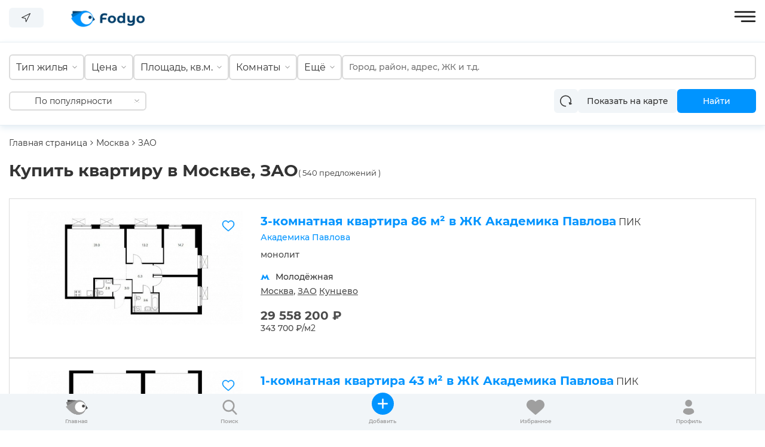

--- FILE ---
content_type: text/html; charset=UTF-8
request_url: https://fodyo.com/kupit-kvartiru-zao/
body_size: 20619
content:
<!DOCTYPE html>
<html xml:lang="ru" lang="ru">
<head>
    <title>Продажа квартир в Москве, ЗАО, объявления и цены на «Fodyo.com»</title>
    <meta http-equiv="X-UA-Compatible" content="IE=edge" />
    <meta name="viewport" content="user-scalable=no, initial-scale=1.0, maximum-scale=1.0, width=device-width">
	    <link rel="apple-touch-icon" sizes="180x180" href="/apple-touch-icon.png">
    <link rel="icon" type="image/png" sizes="32x32" href="/favicon-32x32.png">
    <link rel="icon" type="image/png" sizes="192x192" href="/android-chrome-192x192.png">
    <link rel="icon" type="image/png" sizes="16x16" href="/favicon-16x16.png">
    <link rel="manifest" href="/site.webmanifest">
    <link rel="mask-icon" href="/safari-pinned-tab.svg" color="#0094ff">
    <meta name="msapplication-TileColor" content="#ffffff">
    <meta name="msapplication-TileImage" content="/mstile-144x144.png">
    <meta name="theme-color" content="#ffffff">
                        <link rel="preload" as="style" href="/bitrix/templates/fodyo_blue_v2/delayed.css" onload="this.rel='stylesheet'">
    <meta http-equiv="Content-Type" content="text/html; charset=UTF-8" />
<meta name="robots" content="index, follow" />
<meta name="description" content="Список из 540 квартир в Москве, ЗАО. Портал 👉🏻 Fodyo.com 👈🏻 пригодится тем, кого интересуют квартиры в Москве, ЗАО." />
<script type="text/javascript" data-skip-moving="true">(function(w, d, n) {var cl = "bx-core";var ht = d.documentElement;var htc = ht ? ht.className : undefined;if (htc === undefined || htc.indexOf(cl) !== -1){return;}var ua = n.userAgent;if (/(iPad;)|(iPhone;)/i.test(ua)){cl += " bx-ios";}else if (/Android/i.test(ua)){cl += " bx-android";}cl += (/(ipad|iphone|android|mobile|touch)/i.test(ua) ? " bx-touch" : " bx-no-touch");cl += w.devicePixelRatio && w.devicePixelRatio >= 2? " bx-retina": " bx-no-retina";var ieVersion = -1;if (/AppleWebKit/.test(ua)){cl += " bx-chrome";}else if ((ieVersion = getIeVersion()) > 0){cl += " bx-ie bx-ie" + ieVersion;if (ieVersion > 7 && ieVersion < 10 && !isDoctype()){cl += " bx-quirks";}}else if (/Opera/.test(ua)){cl += " bx-opera";}else if (/Gecko/.test(ua)){cl += " bx-firefox";}if (/Macintosh/i.test(ua)){cl += " bx-mac";}ht.className = htc ? htc + " " + cl : cl;function isDoctype(){if (d.compatMode){return d.compatMode == "CSS1Compat";}return d.documentElement && d.documentElement.clientHeight;}function getIeVersion(){if (/Opera/i.test(ua) || /Webkit/i.test(ua) || /Firefox/i.test(ua) || /Chrome/i.test(ua)){return -1;}var rv = -1;if (!!(w.MSStream) && !(w.ActiveXObject) && ("ActiveXObject" in w)){rv = 11;}else if (!!d.documentMode && d.documentMode >= 10){rv = 10;}else if (!!d.documentMode && d.documentMode >= 9){rv = 9;}else if (d.attachEvent && !/Opera/.test(ua)){rv = 8;}if (rv == -1 || rv == 8){var re;if (n.appName == "Microsoft Internet Explorer"){re = new RegExp("MSIE ([0-9]+[\.0-9]*)");if (re.exec(ua) != null){rv = parseFloat(RegExp.$1);}}else if (n.appName == "Netscape"){rv = 11;re = new RegExp("Trident/.*rv:([0-9]+[\.0-9]*)");if (re.exec(ua) != null){rv = parseFloat(RegExp.$1);}}}return rv;}})(window, document, navigator);</script>


<link href="/bitrix/js/ui/fonts/opensans/ui.font.opensans.min.css?16262719402409" type="text/css"  rel="stylesheet" />
<link href="/bitrix/js/main/popup/dist/main.popup.bundle.min.css?162627188023420" type="text/css"  rel="stylesheet" />
<link href="/bitrix/css/main/themes/blue/style.min.css?1622448048331" type="text/css"  rel="stylesheet" />
<link href="/bitrix/cache/css/s1/fodyo_blue_v2/page_1354ec171d196e986edb067c434015cc/page_1354ec171d196e986edb067c434015cc_v1.css?176701540524337" type="text/css"  rel="stylesheet" />
<link href="/bitrix/cache/css/s1/fodyo_blue_v2/template_efe8e56f9372f64c2e388f5756b577b1/template_efe8e56f9372f64c2e388f5756b577b1_v1.css?176701443040220" type="text/css"  data-template-style="true" rel="stylesheet" />







<!-- dev2fun module opengraph -->
<meta property="og:title" content="Продажа квартир в Москве, ЗАО, объявления и цены на &laquo;Fodyo.com&raquo;"/>
<meta property="og:url" content="https://fodyo.com/kupit-kvartiru-zao/"/>
<meta property="og:type" content="website"/>
<meta property="og:site_name" content="Fodyo.com"/>
<meta property="og:image" content="https://fodyo.com/upload/dev2fun_opengraph/17a/ensa9wypkz0dg7lqlra6mad77ixhvm4i.jpg"/>
<!-- /dev2fun module opengraph -->



<meta name="robots" content="index, follow" />
    	<!-- Google Tag Manager -->
		<!-- End Google Tag Manager -->
</head>
<body data-template-path="/bitrix/templates/fodyo_blue_v2" data-authorized="">
    <div class="preloader">
        <img src="/bitrix/templates/fodyo_blue_v2/images/icons/preloader.gif">
    </div>
        <header>
        <div class="max-width">
            <div class="left-menu-logo">
                <div class="left-menu-row-1">
                    <a href="/" class="logo-link">
                        <img src="/bitrix/templates/fodyo_blue_v2/images/fodyo_blue_logo-min.png" loading="lazy" class="desktop" width="169" height="55">
                        <img src="/bitrix/templates/fodyo_blue_v2/images/logo-125x42-min.png" loading="lazy" class="tablet mobile" width="125" height="42">
                    </a>
                    <div class="left-menu">
                        <div class="top-nav">
	<nav class="top-nav-container">
		<ul class="top-nav-list">
					<li class="top-nav-item ">
				<a href="/developments/">
					Новостройки				</a>
			</li>
					<li class="top-nav-item ">
				<a href="/kupit-kvartiru/">
					Квартиры				</a>
			</li>
					<li class="top-nav-item ">
				<a href="/mortgage/">
					Ипотека				</a>
			</li>
				</ul>
	</nav>
</div>                    </div>
                </div>
                <div class="left-menu-row-2">
                    <button class="change-city-block" open-modal="/ajax/city-modal.php">
                        <svg width="15" height="15" viewBox="0 0 15 15" fill="#333" xmlns="http://www.w3.org/2000/svg">
                            <g clip-path="url(#clip0)">
                                <path d="M14.7041 0.0562699C14.5531 -0.0194077 14.3752 -0.0194077 14.2242 0.0562699L0.29606 7.02033C0.0314873 7.15276 -0.0756414 7.47455 0.056755 7.73912C0.132119 7.88972 0.273932 7.99613 0.4396 8.02636L5.96745 9.03186L6.97295 14.5597C7.0141 14.7863 7.19552 14.9613 7.42346 14.9942C7.44867 14.9978 7.47409 14.9996 7.49952 14.9995C7.70257 14.9996 7.8882 14.8849 7.97898 14.7033L14.9431 0.775159C15.0756 0.510649 14.9686 0.188792 14.7041 0.0562699ZM7.73901 12.7865L6.95474 8.47524C6.91419 8.25753 6.74387 8.08722 6.52619 8.0467L2.2128 7.26029L13.2658 1.73354L7.73901 12.7865Z"/>
                            </g>
                            <defs>
                                <clipPath id="clip0">
                                    <rect width="15" height="15" fill="white"/>
                                </clipPath>
                            </defs>
                        </svg>
                        <span class="city-text">
                            Москва                        </span>
                    </button>
                </div>
            </div>
            <div class="right-menu-enter">
                <div class="right-menu-row-1">
                    <a title="Позвонить" class="header-tel" href="tel:+78003502227">8 (800) 350-22-27</a>                    <a title="Добавить объявление" class="header-right-btn btn-blue" href="/add-condos/">+ Добавить объявление</a>
                                            <a title="Войти" href="/auth/" class="btn-gray">Войти</a>
                                        </div>
                <div class="right-menu-row-2">
                    <a class="wishlist" href="/wishlist/" title="Избранное"></a>
                </div>
                <div class="hamburger open-menu"><img loading="lazy" width="37" height="19" src="/bitrix/templates/fodyo_blue_v2/images/hamburger.svg"></div>
            </div>
        </div>
    </header>
        <div class="max-width content">
    </div><div class="search-section-wrapper">
    <div class="adaptive-sort-view-select">
        <div class="sort-grow">
            <div class="sort-wrapper">
                <div class="sort-active">
                    По популярности                </div>
                <div class="sort-select">
                    <div class="sort-item">
                        <a href="/kupit-kvartiru-zao/">По популярности</a>
                    </div>
                                            <div class="sort-item">
                            <a href="/kupit-kvartiru-zao/?sort=price_desc">Сначала дорогие</a>
                        </div>
                                                <div class="sort-item">
                            <a href="/kupit-kvartiru-zao/?sort=price_asc">Сначала дешевые</a>
                        </div>
                                                <div class="sort-item">
                            <a href="/kupit-kvartiru-zao/?sort=square_asc">С меньшей площадью</a>
                        </div>
                                                <div class="sort-item">
                            <a href="/kupit-kvartiru-zao/?sort=square_desc">С большей площадью</a>
                        </div>
                                        </div>
            </div>
        </div>
    </div>
    <button class="show-close-filter-btn open-btn btn-blue">
        <div class="filter-image">
            <svg xmlns="http://www.w3.org/2000/svg" xmlns:xlink="http://www.w3.org/1999/xlink" version="1.1" fill="white" stroke="white" width="256" height="256" viewBox="0 0 256 256" xml:space="preserve">
                <g transform="translate(128 128) scale(0.72 0.72)" style="">
                    <g style="stroke-width: 0; stroke-dasharray: none; stroke-linecap: butt; stroke-linejoin: miter; stroke-miterlimit: 10;  opacity: 1;" transform="translate(-175.05 -175.05000000000004) scale(3.89 3.89)" >
                        <path d="M 38.047 90 c -0.507 0 -1.015 -0.128 -1.472 -0.386 c -0.944 -0.532 -1.528 -1.531 -1.528 -2.614 V 45.698 L 4.044 4.813 C 3.356 3.905 3.242 2.686 3.748 1.666 C 4.255 0.645 5.296 0 6.435 0 h 77.129 c 1.14 0 2.18 0.645 2.687 1.666 c 0.507 1.02 0.393 2.239 -0.296 3.147 L 54.952 45.698 v 32.873 c 0 1.049 -0.548 2.021 -1.445 2.565 l -13.904 8.429 C 39.125 89.854 38.586 90 38.047 90 z M 12.475 6 l 27.963 36.877 c 0.396 0.521 0.609 1.158 0.609 1.813 v 36.984 l 7.905 -4.792 V 44.689 c 0 -0.654 0.214 -1.291 0.609 -1.813 L 77.524 6 H 12.475 z M 51.952 78.571 h 0.01 H 51.952 z" style="stroke-width: 1; stroke-dasharray: none; stroke-linecap: butt; stroke-linejoin: miter; stroke-miterlimit: 10; opacity: 1;" transform=" matrix(1 0 0 1 0 0) " stroke-linecap="round" />
                    </g>
                </g>
            </svg>
        </div>
        Фильтр
    </button>
    <div class="max-width search-section-filter-wrapper">
        <div class="show-close-filter-btn adaptive-show-close-filter">
            <div class="close-text">ФИЛЬТР</div>
            <div class="close-filter">
                <img src="/bitrix/templates/fodyo_blue_v2/images/close-modal.svg">
            </div>
        </div>
        <div class="search-section-filter" action="/kupit-kvartiru/">
            <div class="flex-group">
                <div class="search-section-select section-filter-item" original-text="Тип жилья"><span>Тип жилья</span><div class="search-section-select-inner">
                                    <label class="search-section-checkbox">
                                        <input type="checkbox" data-value-id="id_3134"  value="Новостройка" name="flat_type">
                                        <div class="search-section-checkbox-text">
                                            Новостройка
                                        </div>
                                    </label>
                                
                                    <label class="search-section-checkbox">
                                        <input type="checkbox" data-value-id="id_3135"  value="Новостройка Апартаменты" name="flat_type">
                                        <div class="search-section-checkbox-text">
                                            Новостройка Апартаменты
                                        </div>
                                    </label>
                                
                                    <label class="search-section-checkbox">
                                        <input type="checkbox" data-value-id="id_31741"  value="Пентхаус" name="flat_type">
                                        <div class="search-section-checkbox-text">
                                            Пентхаус
                                        </div>
                                    </label>
                                
                            </div>
                        </div><div class="search-section-number section-filter-item" original-text="Цена"><span>Цена</span>
                            <div class="search-section-number-inner">
                                <div class="text-inputs">
                                    <div class="input-wrap">
                                        <input type="text" value="" name="flat_price_from" placeholder="От">
                                        <span class="palceholder-right"></span>
                                    </div>
                                    <div class="input-wrap">
                                        <input type="text" value="" name="flat_price_to" placeholder="До">
                                        <span class="palceholder-right"></span>
                                    </div>
                                </div>
                            </div>
                        </div><div class="search-section-number section-filter-item" original-text="Площадь, кв.м."><span>Площадь, кв.м.</span>
                            <div class="search-section-number-inner">
                                <div class="text-inputs">
                                    <div class="input-wrap">
                                        <input type="text" value="" name="square_flat_from" placeholder="От">
                                        <span class="palceholder-right"></span>
                                    </div>
                                    <div class="input-wrap">
                                        <input type="text" value="" name="square_flat_to" placeholder="До">
                                        <span class="palceholder-right"></span>
                                    </div>
                                </div>
                            </div>
                        </div><div class="search-section-select section-filter-item" original-text="Комнаты"><span>Комнаты</span><div class="search-section-select-inner">
                                    <label class="search-section-checkbox">
                                        <input type="checkbox" data-value-id="id_3128"  value="Студия" name="room_count_flat">
                                        <div class="search-section-checkbox-text">
                                            Студия
                                        </div>
                                    </label>
                                
                                    <label class="search-section-checkbox">
                                        <input type="checkbox" data-value-id="id_3129"  value="1" name="room_count_flat">
                                        <div class="search-section-checkbox-text">
                                            1-комн.
                                        </div>
                                    </label>
                                
                                    <label class="search-section-checkbox">
                                        <input type="checkbox" data-value-id="id_3130"  value="2" name="room_count_flat">
                                        <div class="search-section-checkbox-text">
                                            2-комн.
                                        </div>
                                    </label>
                                
                                    <label class="search-section-checkbox">
                                        <input type="checkbox" data-value-id="id_3131"  value="3" name="room_count_flat">
                                        <div class="search-section-checkbox-text">
                                            3-комн.
                                        </div>
                                    </label>
                                
                                    <label class="search-section-checkbox">
                                        <input type="checkbox" data-value-id="id_3132"  value="4" name="room_count_flat">
                                        <div class="search-section-checkbox-text">
                                            4-комн.
                                        </div>
                                    </label>
                                
                                    <label class="search-section-checkbox">
                                        <input type="checkbox" data-value-id="id_5807"  value="5" name="room_count_flat">
                                        <div class="search-section-checkbox-text">
                                            5-комн.
                                        </div>
                                    </label>
                                
                                    <label class="search-section-checkbox">
                                        <input type="checkbox" data-value-id="id_5808"  value="6" name="room_count_flat">
                                        <div class="search-section-checkbox-text">
                                            6+-комн.
                                        </div>
                                    </label>
                                
                                    <label class="search-section-checkbox">
                                        <input type="checkbox" data-value-id="id_3133"  value="Своб. план." name="room_count_flat">
                                        <div class="search-section-checkbox-text">
                                            Своб. план.
                                        </div>
                                    </label>
                                
                            </div>
                        </div><div class="search-section-select section-filter-item" original-text="Ещё"><span>Ещё</span><div class="search-section-select-inner">
                                <div class="bold">
                                  Срок сдачи
                                </div>
                                        <label class="search-section-checkbox">
                                            <input type="checkbox" data-value-id="id_3123" value="Сдан" name="srok_sdachi_filter">
                                            <div class="search-section-checkbox-text">
                                                Сдан
                                            </div>
                                        </label>
                                    
                                        <label class="search-section-checkbox">
                                            <input type="checkbox" data-value-id="id_3126" value="2022" name="srok_sdachi_filter">
                                            <div class="search-section-checkbox-text">
                                                2022
                                            </div>
                                        </label>
                                    
                                        <label class="search-section-checkbox">
                                            <input type="checkbox" data-value-id="id_3127" value="2023" name="srok_sdachi_filter">
                                            <div class="search-section-checkbox-text">
                                                2023
                                            </div>
                                        </label>
                                    
                                        <label class="search-section-checkbox">
                                            <input type="checkbox" data-value-id="id_3136" value="2024" name="srok_sdachi_filter">
                                            <div class="search-section-checkbox-text">
                                                2024
                                            </div>
                                        </label>
                                    
                                        <label class="search-section-checkbox">
                                            <input type="checkbox" data-value-id="id_3125" value="2025" name="srok_sdachi_filter">
                                            <div class="search-section-checkbox-text">
                                                2025+
                                            </div>
                                        </label>
                                    
                                <div class="bold">
                                  Класс
                                </div>
                                        <label class="search-section-checkbox">
                                            <input type="checkbox" data-value-id="id_5809" value="бизнес-класс" name="flat_class">
                                            <div class="search-section-checkbox-text">
                                                Бизнес
                                            </div>
                                        </label>
                                    
                                        <label class="search-section-checkbox">
                                            <input type="checkbox" data-value-id="id_5810" value="Премиум" name="flat_class">
                                            <div class="search-section-checkbox-text">
                                                Премиум
                                            </div>
                                        </label>
                                    
                                        <label class="search-section-checkbox">
                                            <input type="checkbox" data-value-id="id_5811" value="Комфорт" name="flat_class">
                                            <div class="search-section-checkbox-text">
                                                Комфорт
                                            </div>
                                        </label>
                                    
                                <div class="bold">
                                  По типу дома
                                </div>
                                        <label class="search-section-checkbox">
                                            <input type="checkbox" data-value-id="id_7156" value="кирпич" name="flat_building_type_ru">
                                            <div class="search-section-checkbox-text">
                                                Кирпичный
                                            </div>
                                        </label>
                                    
                                        <label class="search-section-checkbox">
                                            <input type="checkbox" data-value-id="id_7157" value="монолит-кирпич" name="flat_building_type_ru">
                                            <div class="search-section-checkbox-text">
                                                Монолитно-кирпичный
                                            </div>
                                        </label>
                                    
                                        <label class="search-section-checkbox">
                                            <input type="checkbox" data-value-id="id_7158" value="монолит" name="flat_building_type_ru">
                                            <div class="search-section-checkbox-text">
                                                Монолитный
                                            </div>
                                        </label>
                                    
                                        <label class="search-section-checkbox">
                                            <input type="checkbox" data-value-id="id_7159" value="панельный" name="flat_building_type_ru">
                                            <div class="search-section-checkbox-text">
                                                Панельный
                                            </div>
                                        </label>
                                    
                            </div></div>            </div>
            <div class="flex-group">
                <div class="search-section-input">
                    <input type="text" name="place" placeholder="Город, район, адрес, ЖК и т.д." data-search-selected="/kupit-kvartiru/">
                </div>
            </div>
        </div>
        <div class="search-section-view-sort-button">
            <div class="sort-view-select">
                                <div class="sort-grow">
                    <div class="sort-wrapper">
                        <div class="sort-active">
                            По популярности                        </div>
                        <div class="sort-select">
                            <div class="sort-item">
                                <a href="/kupit-kvartiru-zao/">По популярности</a>
                            </div>
                                                            <div class="sort-item">
                                    <a href="/kupit-kvartiru-zao/?sort=price_desc">Сначала дорогие</a>
                                </div>
                                                                <div class="sort-item">
                                    <a href="/kupit-kvartiru-zao/?sort=price_asc">Сначала дешевые</a>
                                </div>
                                                                <div class="sort-item">
                                    <a href="/kupit-kvartiru-zao/?sort=square_asc">С меньшей площадью</a>
                                </div>
                                                                <div class="sort-item">
                                    <a href="/kupit-kvartiru-zao/?sort=square_desc">С большей площадью</a>
                                </div>
                                                        </div>
                    </div>
                </div>
            </div>
            <div class="search-section-buttons">
                <button class="btn-gray btn-clear">
                    <svg width="20" height="20" viewBox="0 0 20 20" fill="#333" xmlns="http://www.w3.org/2000/svg">
                        <path d="M19.9619 14.2861C19.8296 13.8789 19.3922 13.6563 18.985 13.7883L17.9768 14.1159C18.5944 12.8387 18.9178 11.4342 18.9178 9.99993C18.9178 4.78426 14.6747 0.541016 9.45892 0.541016C4.24324 0.541016 0 4.78426 0 9.99993C0 15.2156 4.24324 19.4589 9.45892 19.4589C9.88708 19.4589 10.2342 19.1117 10.2342 18.6835C10.2342 18.2554 9.88708 17.9082 9.45892 17.9082C5.09826 17.9082 1.55064 14.3607 1.55064 9.99993C1.55064 5.63928 5.09826 2.09166 9.45892 2.09166C13.8196 2.09166 17.3672 5.63928 17.3672 9.99993C17.3672 11.2015 17.0961 12.3778 16.578 13.4466L16.2336 12.3862C16.1013 11.9791 15.6638 11.7563 15.2567 11.8884C14.8494 12.0208 14.6265 12.4582 14.7588 12.8654L15.6731 15.6794C15.7795 16.0071 16.0834 16.2154 16.4103 16.2154C16.4896 16.2154 16.5704 16.2031 16.65 16.1773L19.464 15.2632C19.8712 15.1308 20.0942 14.6935 19.9619 14.2861Z"></path>
                    </svg>
                </button>
                <button class="btn-gray show-on-map-header">
                    Показать на карте
                </button>
                <button class="btn-blue search-button">
                    Найти
                </button>
            </div>
        </div>
    </div>
</div>
<div class="max-width">	<div class="breadcrumbs-catalog" itemprop="http://schema.org/breadcrumb" itemscope="" itemtype="http://schema.org/BreadcrumbList">
		<div class="breadcrumb-item" itemprop="itemListElement" itemscope="" itemtype="http://schema.org/ListItem">
			<a itemprop="item" href="/" class="breadcrumb-link">
                <span itemprop="name">Главная страница</span>
                <meta itemprop="position" content="1">
            </a>

			<span class="arrow">
				<img loading="lazy" width="5" height="8" src="/bitrix/templates/fodyo_blue_v2/components/wpnew/manual_breadcrumbs/catalog/images/arrow-bread.svg">
			</span>
		</div>
					<div class="breadcrumb-item" itemprop="itemListElement" itemscope="" itemtype="http://schema.org/ListItem">
                                    <a itemprop="item" href="/kupit-kvartiru/" class="breadcrumb-link">
                        <span itemprop="name">Москва</span>
                        <meta itemprop="position" content="2">
                    </a>
                    					<span class="arrow">
						<img loading="lazy" width="5" height="8" src="/bitrix/templates/fodyo_blue_v2/components/wpnew/manual_breadcrumbs/catalog/images/arrow-bread.svg">
					</span>
								</div>
						<div class="breadcrumb-item" itemprop="itemListElement" itemscope="" itemtype="http://schema.org/ListItem">
                                    <div class="breadcrumb-link">
                        <span itemprop="name">ЗАО</span>
                        <link itemprop="item" href="/kupit-kvartiru-zao/">
                        <meta itemprop="position" content="3">
                    </div>
                    			</div>
				</div>
	    <div class="bx-section-desc bx-blue">
        <p class="bx-section-desc-post"></p>
    </div>
    
<div class="catalog-section-list" data-entity="container-1">

    <div class="title-h1">
        <h1>
            Купить квартиру в Москве, ЗАО        </h1>
        <div class="count-ads">
            (
                540 предложений            )
        </div>
    </div>
    

    <div class="quick-links">
            </div>

    <div class="catalog-section-list-items">
                <div class="catalog-section-list-items-wrapper">
                                <div class="catalog-section-list-item">
                        <div class="catalog-section-list-item-gallery">
                            <div class="favor" data-item="42393">
                                <img class="favor-unactive" src="/bitrix/templates/fodyo_blue_v2/images/favor-unactive.svg">
                                <img class="favor-active" src="/bitrix/templates/fodyo_blue_v2/images/blue-heart.svg">
                            </div>
                            <div class="catalog-section-list-item-gallery">
                                                                        <a href="/12425231/" data-index="0" class="list-item-gallery-slide 
                                            active-slide">
                                                <picture>
                                                    <source type="image/webp" srcset="/upload/webp/resize_cache/700/720_380_1/wxv1czsxlnfnra9k1jgd15bibltlzj8v.webp">
                                                    <source type="image/jpeg" srcset="/upload/resize_cache/iblock/700/720_380_1/wxv1czsxlnfnra9k1jgd15bibltlzj8v.jpg">
                                                    <img loading="lazy" src="/upload/resize_cache/iblock/700/720_380_1/wxv1czsxlnfnra9k1jgd15bibltlzj8v.jpg">
                                                </picture>
                                        </a>
                                                                    </div>
                                                    </div>
                        <div class="catalog-section-list-item-content">
                            <a href="/12425231/" class="catalog-section-list-item-name">3-комнатная квартира 86 м² в ЖК Академика Павлова</a>
                                                                <span class="developer">
                                        ПИК                                    </span>
                                                                        <div class="rc-parent-name-wrapper">
                                        <a class="rc-parent-name" href="/akademika-pavlova-moskva/">Академика Павлова</a>
                                    </div>
                                                                            <div class="completion-type">
                                                                                            <span class="building-type">
                                                    монолит                                                </span>
                                                                                        </div>
                                                                    <div class="address">
                                                                    <div class="list_product_geo">
                                                                                    <div class="list_product_geo_item">
                                                <svg width="20" height="20" viewBox="0 0 20 20" fill="none" xmlns="http://www.w3.org/2000/svg">
                                                    <path d="M19.6401 14.5991H18.3812L14.4755 3.98694L9.99979 10.4599L5.21594 4.06386L1.61882 14.5991H0.359905L0 16.0119H4.77911L6.65514 10.8473L10.0565 15.3896L10.0769 15.4182L10.0978 15.3896L13.3449 10.8473L15.2209 16.0119H20L19.6401 14.5991Z" fill="#0094FF"/>
                                                </svg>
                                                Молодёжная                                            </div>
                                                                                </div>
                                                                        <a href="/kupit-kvartiru/" class="address-item">Москва</a>,                                     <a href="/kupit-kvartiru-zao/" class="address-item">ЗАО</a>                                    <a href="/kupit-kvartiru-kuntsevo/" class="address-item">Кунцево</a>                            </div>
                                                            <div class="list-product-price">
                                    <div class="list-product-price-price">
                                        29&nbsp;558&nbsp;200&nbsp;&#8381;                                    </div>
                                                                            <div class="list-product-price-area">
                                            343&nbsp;700&nbsp;&#8381;/м<sup>2</sup>                                        </div>
                                                                        </div>
                                                        </div>
                    </div>
                                        <div class="catalog-section-list-item">
                        <div class="catalog-section-list-item-gallery">
                            <div class="favor" data-item="42392">
                                <img class="favor-unactive" src="/bitrix/templates/fodyo_blue_v2/images/favor-unactive.svg">
                                <img class="favor-active" src="/bitrix/templates/fodyo_blue_v2/images/blue-heart.svg">
                            </div>
                            <div class="catalog-section-list-item-gallery">
                                                                        <a href="/12425062/" data-index="0" class="list-item-gallery-slide 
                                            active-slide">
                                                <picture>
                                                    <source type="image/webp" srcset="/upload/webp/resize_cache/e4d/720_380_1/ze4y25hnjbw68s7v497yd5y5nyxssgbe.webp">
                                                    <source type="image/jpeg" srcset="/upload/resize_cache/iblock/e4d/720_380_1/ze4y25hnjbw68s7v497yd5y5nyxssgbe.jpg">
                                                    <img loading="lazy" src="/upload/resize_cache/iblock/e4d/720_380_1/ze4y25hnjbw68s7v497yd5y5nyxssgbe.jpg">
                                                </picture>
                                        </a>
                                                                    </div>
                                                    </div>
                        <div class="catalog-section-list-item-content">
                            <a href="/12425062/" class="catalog-section-list-item-name">1-комнатная квартира 43 м² в ЖК Академика Павлова</a>
                                                                <span class="developer">
                                        ПИК                                    </span>
                                                                        <div class="rc-parent-name-wrapper">
                                        <a class="rc-parent-name" href="/akademika-pavlova-moskva/">Академика Павлова</a>
                                    </div>
                                                                            <div class="completion-type">
                                                                                            <span class="building-type">
                                                    монолит                                                </span>
                                                                                        </div>
                                                                    <div class="address">
                                                                    <div class="list_product_geo">
                                                                                    <div class="list_product_geo_item">
                                                <svg width="20" height="20" viewBox="0 0 20 20" fill="none" xmlns="http://www.w3.org/2000/svg">
                                                    <path d="M19.6401 14.5991H18.3812L14.4755 3.98694L9.99979 10.4599L5.21594 4.06386L1.61882 14.5991H0.359905L0 16.0119H4.77911L6.65514 10.8473L10.0565 15.3896L10.0769 15.4182L10.0978 15.3896L13.3449 10.8473L15.2209 16.0119H20L19.6401 14.5991Z" fill="#0094FF"/>
                                                </svg>
                                                Молодёжная                                            </div>
                                                                                </div>
                                                                        <a href="/kupit-kvartiru/" class="address-item">Москва</a>,                                     <a href="/kupit-kvartiru-zao/" class="address-item">ЗАО</a>                                    <a href="/kupit-kvartiru-kuntsevo/" class="address-item">Кунцево</a>                            </div>
                                                            <div class="list-product-price">
                                    <div class="list-product-price-price">
                                        16&nbsp;666&nbsp;650&nbsp;&#8381;                                    </div>
                                                                            <div class="list-product-price-area">
                                            387&nbsp;596.51&nbsp;&#8381;/м<sup>2</sup>                                        </div>
                                                                        </div>
                                                        </div>
                    </div>
                                        <div class="catalog-section-list-item">
                        <div class="catalog-section-list-item-gallery">
                            <div class="favor" data-item="42391">
                                <img class="favor-unactive" src="/bitrix/templates/fodyo_blue_v2/images/favor-unactive.svg">
                                <img class="favor-active" src="/bitrix/templates/fodyo_blue_v2/images/blue-heart.svg">
                            </div>
                            <div class="catalog-section-list-item-gallery">
                                                                        <a href="/12424895/" data-index="0" class="list-item-gallery-slide 
                                            active-slide">
                                                <picture>
                                                    <source type="image/webp" srcset="/upload/webp/resize_cache/216/720_380_1/xwuhmlpeiwl6xxtdkblk4vz2th6a3n4l.webp">
                                                    <source type="image/jpeg" srcset="/upload/resize_cache/iblock/216/720_380_1/xwuhmlpeiwl6xxtdkblk4vz2th6a3n4l.jpg">
                                                    <img loading="lazy" src="/upload/resize_cache/iblock/216/720_380_1/xwuhmlpeiwl6xxtdkblk4vz2th6a3n4l.jpg">
                                                </picture>
                                        </a>
                                                                    </div>
                                                    </div>
                        <div class="catalog-section-list-item-content">
                            <a href="/12424895/" class="catalog-section-list-item-name">2-комнатная квартира 58 м² в ЖК Академика Павлова</a>
                                                                <span class="developer">
                                        ПИК                                    </span>
                                                                        <div class="rc-parent-name-wrapper">
                                        <a class="rc-parent-name" href="/akademika-pavlova-moskva/">Академика Павлова</a>
                                    </div>
                                                                            <div class="completion-type">
                                                                                            <span class="building-type">
                                                    монолит                                                </span>
                                                                                        </div>
                                                                    <div class="address">
                                                                    <div class="list_product_geo">
                                                                                    <div class="list_product_geo_item">
                                                <svg width="20" height="20" viewBox="0 0 20 20" fill="none" xmlns="http://www.w3.org/2000/svg">
                                                    <path d="M19.6401 14.5991H18.3812L14.4755 3.98694L9.99979 10.4599L5.21594 4.06386L1.61882 14.5991H0.359905L0 16.0119H4.77911L6.65514 10.8473L10.0565 15.3896L10.0769 15.4182L10.0978 15.3896L13.3449 10.8473L15.2209 16.0119H20L19.6401 14.5991Z" fill="#0094FF"/>
                                                </svg>
                                                Молодёжная                                            </div>
                                                                                </div>
                                                                        <a href="/kupit-kvartiru/" class="address-item">Москва</a>,                                     <a href="/kupit-kvartiru-zao/" class="address-item">ЗАО</a>                                    <a href="/kupit-kvartiru-kuntsevo/" class="address-item">Кунцево</a>                            </div>
                                                            <div class="list-product-price">
                                    <div class="list-product-price-price">
                                        23&nbsp;636&nbsp;184&nbsp;&#8381;                                    </div>
                                                                            <div class="list-product-price-area">
                                            407&nbsp;520.41&nbsp;&#8381;/м<sup>2</sup>                                        </div>
                                                                        </div>
                                                        </div>
                    </div>
                                        <div class="catalog-section-list-item">
                        <div class="catalog-section-list-item-gallery">
                            <div class="favor" data-item="42390">
                                <img class="favor-unactive" src="/bitrix/templates/fodyo_blue_v2/images/favor-unactive.svg">
                                <img class="favor-active" src="/bitrix/templates/fodyo_blue_v2/images/blue-heart.svg">
                            </div>
                            <div class="catalog-section-list-item-gallery">
                                                                        <a href="/12424073/" data-index="0" class="list-item-gallery-slide 
                                            active-slide">
                                                <picture>
                                                    <source type="image/webp" srcset="/upload/webp/resize_cache/a8c/720_380_1/yshle7962gbclxcyoh3km4gt6obzi8og.webp">
                                                    <source type="image/jpeg" srcset="/upload/resize_cache/iblock/a8c/720_380_1/yshle7962gbclxcyoh3km4gt6obzi8og.jpg">
                                                    <img loading="lazy" src="/upload/resize_cache/iblock/a8c/720_380_1/yshle7962gbclxcyoh3km4gt6obzi8og.jpg">
                                                </picture>
                                        </a>
                                                                    </div>
                                                    </div>
                        <div class="catalog-section-list-item-content">
                            <a href="/12424073/" class="catalog-section-list-item-name">2-комнатная квартира 62 м² в ЖК Академика Павлова</a>
                                                                <span class="developer">
                                        ПИК                                    </span>
                                                                        <div class="rc-parent-name-wrapper">
                                        <a class="rc-parent-name" href="/akademika-pavlova-moskva/">Академика Павлова</a>
                                    </div>
                                                                            <div class="completion-type">
                                                                                            <span class="building-type">
                                                    монолит                                                </span>
                                                                                        </div>
                                                                    <div class="address">
                                                                    <div class="list_product_geo">
                                                                                    <div class="list_product_geo_item">
                                                <svg width="20" height="20" viewBox="0 0 20 20" fill="none" xmlns="http://www.w3.org/2000/svg">
                                                    <path d="M19.6401 14.5991H18.3812L14.4755 3.98694L9.99979 10.4599L5.21594 4.06386L1.61882 14.5991H0.359905L0 16.0119H4.77911L6.65514 10.8473L10.0565 15.3896L10.0769 15.4182L10.0978 15.3896L13.3449 10.8473L15.2209 16.0119H20L19.6401 14.5991Z" fill="#0094FF"/>
                                                </svg>
                                                Молодёжная                                            </div>
                                                                                </div>
                                                                        <a href="/kupit-kvartiru/" class="address-item">Москва</a>,                                     <a href="/kupit-kvartiru-zao/" class="address-item">ЗАО</a>                                    <a href="/kupit-kvartiru-kuntsevo/" class="address-item">Кунцево</a>                            </div>
                                                            <div class="list-product-price">
                                    <div class="list-product-price-price">
                                        20&nbsp;565&nbsp;600&nbsp;&#8381;                                    </div>
                                                                            <div class="list-product-price-area">
                                            331&nbsp;703.23&nbsp;&#8381;/м<sup>2</sup>                                        </div>
                                                                        </div>
                                                        </div>
                    </div>
                                        <div class="catalog-section-list-item">
                        <div class="catalog-section-list-item-gallery">
                            <div class="favor" data-item="42389">
                                <img class="favor-unactive" src="/bitrix/templates/fodyo_blue_v2/images/favor-unactive.svg">
                                <img class="favor-active" src="/bitrix/templates/fodyo_blue_v2/images/blue-heart.svg">
                            </div>
                            <div class="catalog-section-list-item-gallery">
                                                                        <a href="/12424071/" data-index="0" class="list-item-gallery-slide 
                                            active-slide">
                                                <picture>
                                                    <source type="image/webp" srcset="/upload/webp/resize_cache/84e/720_380_1/4id51dtc3lwfkul2bkz3sfdy2aafm8wm.webp">
                                                    <source type="image/jpeg" srcset="/upload/resize_cache/iblock/84e/720_380_1/4id51dtc3lwfkul2bkz3sfdy2aafm8wm.jpg">
                                                    <img loading="lazy" src="/upload/resize_cache/iblock/84e/720_380_1/4id51dtc3lwfkul2bkz3sfdy2aafm8wm.jpg">
                                                </picture>
                                        </a>
                                                                    </div>
                                                    </div>
                        <div class="catalog-section-list-item-content">
                            <a href="/12424071/" class="catalog-section-list-item-name">1-комнатная квартира 40 м² в ЖК Академика Павлова</a>
                                                                <span class="developer">
                                        ПИК                                    </span>
                                                                        <div class="rc-parent-name-wrapper">
                                        <a class="rc-parent-name" href="/akademika-pavlova-moskva/">Академика Павлова</a>
                                    </div>
                                                                            <div class="completion-type">
                                                                                            <span class="building-type">
                                                    монолит                                                </span>
                                                                                        </div>
                                                                    <div class="address">
                                                                    <div class="list_product_geo">
                                                                                    <div class="list_product_geo_item">
                                                <svg width="20" height="20" viewBox="0 0 20 20" fill="none" xmlns="http://www.w3.org/2000/svg">
                                                    <path d="M19.6401 14.5991H18.3812L14.4755 3.98694L9.99979 10.4599L5.21594 4.06386L1.61882 14.5991H0.359905L0 16.0119H4.77911L6.65514 10.8473L10.0565 15.3896L10.0769 15.4182L10.0978 15.3896L13.3449 10.8473L15.2209 16.0119H20L19.6401 14.5991Z" fill="#0094FF"/>
                                                </svg>
                                                Молодёжная                                            </div>
                                                                                </div>
                                                                        <a href="/kupit-kvartiru/" class="address-item">Москва</a>,                                     <a href="/kupit-kvartiru-zao/" class="address-item">ЗАО</a>                                    <a href="/kupit-kvartiru-kuntsevo/" class="address-item">Кунцево</a>                            </div>
                                                            <div class="list-product-price">
                                    <div class="list-product-price-price">
                                        15&nbsp;632&nbsp;820&nbsp;&#8381;                                    </div>
                                                                            <div class="list-product-price-area">
                                            390&nbsp;820.50&nbsp;&#8381;/м<sup>2</sup>                                        </div>
                                                                        </div>
                                                        </div>
                    </div>
                                        <div class="catalog-section-list-item">
                        <div class="catalog-section-list-item-gallery">
                            <div class="favor" data-item="42388">
                                <img class="favor-unactive" src="/bitrix/templates/fodyo_blue_v2/images/favor-unactive.svg">
                                <img class="favor-active" src="/bitrix/templates/fodyo_blue_v2/images/blue-heart.svg">
                            </div>
                            <div class="catalog-section-list-item-gallery">
                                                                        <a href="/12424069/" data-index="0" class="list-item-gallery-slide 
                                            active-slide">
                                                <picture>
                                                    <source type="image/webp" srcset="/upload/webp/resize_cache/f66/720_380_1/6gvd3ww95yppsh2271fbzxjuwm08au7h.webp">
                                                    <source type="image/jpeg" srcset="/upload/resize_cache/iblock/f66/720_380_1/6gvd3ww95yppsh2271fbzxjuwm08au7h.jpg">
                                                    <img loading="lazy" src="/upload/resize_cache/iblock/f66/720_380_1/6gvd3ww95yppsh2271fbzxjuwm08au7h.jpg">
                                                </picture>
                                        </a>
                                                                    </div>
                                                    </div>
                        <div class="catalog-section-list-item-content">
                            <a href="/12424069/" class="catalog-section-list-item-name">Квартира-студия 20 м² в ЖК Академика Павлова</a>
                                                                <span class="developer">
                                        ПИК                                    </span>
                                                                        <div class="rc-parent-name-wrapper">
                                        <a class="rc-parent-name" href="/akademika-pavlova-moskva/">Академика Павлова</a>
                                    </div>
                                                                            <div class="completion-type">
                                                                                            <span class="building-type">
                                                    монолит                                                </span>
                                                                                        </div>
                                                                    <div class="address">
                                                                    <div class="list_product_geo">
                                                                                    <div class="list_product_geo_item">
                                                <svg width="20" height="20" viewBox="0 0 20 20" fill="none" xmlns="http://www.w3.org/2000/svg">
                                                    <path d="M19.6401 14.5991H18.3812L14.4755 3.98694L9.99979 10.4599L5.21594 4.06386L1.61882 14.5991H0.359905L0 16.0119H4.77911L6.65514 10.8473L10.0565 15.3896L10.0769 15.4182L10.0978 15.3896L13.3449 10.8473L15.2209 16.0119H20L19.6401 14.5991Z" fill="#0094FF"/>
                                                </svg>
                                                Молодёжная                                            </div>
                                                                                </div>
                                                                        <a href="/kupit-kvartiru/" class="address-item">Москва</a>,                                     <a href="/kupit-kvartiru-zao/" class="address-item">ЗАО</a>                                    <a href="/kupit-kvartiru-kuntsevo/" class="address-item">Кунцево</a>                            </div>
                                                            <div class="list-product-price">
                                    <div class="list-product-price-price">
                                        9&nbsp;290&nbsp;000&nbsp;&#8381;                                    </div>
                                                                            <div class="list-product-price-area">
                                            464&nbsp;500&nbsp;&#8381;/м<sup>2</sup>                                        </div>
                                                                        </div>
                                                        </div>
                    </div>
                                        <div class="catalog-section-list-item">
                        <div class="catalog-section-list-item-gallery">
                            <div class="favor" data-item="42387">
                                <img class="favor-unactive" src="/bitrix/templates/fodyo_blue_v2/images/favor-unactive.svg">
                                <img class="favor-active" src="/bitrix/templates/fodyo_blue_v2/images/blue-heart.svg">
                            </div>
                            <div class="catalog-section-list-item-gallery">
                                                                        <a href="/12424067/" data-index="0" class="list-item-gallery-slide 
                                            active-slide">
                                                <picture>
                                                    <source type="image/webp" srcset="/upload/webp/resize_cache/e4d/720_380_1/ze4y25hnjbw68s7v497yd5y5nyxssgbe.webp">
                                                    <source type="image/jpeg" srcset="/upload/resize_cache/iblock/e4d/720_380_1/ze4y25hnjbw68s7v497yd5y5nyxssgbe.jpg">
                                                    <img loading="lazy" src="/upload/resize_cache/iblock/e4d/720_380_1/ze4y25hnjbw68s7v497yd5y5nyxssgbe.jpg">
                                                </picture>
                                        </a>
                                                                    </div>
                                                    </div>
                        <div class="catalog-section-list-item-content">
                            <a href="/12424067/" class="catalog-section-list-item-name">1-комнатная квартира 43 м² в ЖК Академика Павлова</a>
                                                                <span class="developer">
                                        ПИК                                    </span>
                                                                        <div class="rc-parent-name-wrapper">
                                        <a class="rc-parent-name" href="/akademika-pavlova-moskva/">Академика Павлова</a>
                                    </div>
                                                                            <div class="completion-type">
                                                                                            <span class="building-type">
                                                    монолит                                                </span>
                                                                                        </div>
                                                                    <div class="address">
                                                                    <div class="list_product_geo">
                                                                                    <div class="list_product_geo_item">
                                                <svg width="20" height="20" viewBox="0 0 20 20" fill="none" xmlns="http://www.w3.org/2000/svg">
                                                    <path d="M19.6401 14.5991H18.3812L14.4755 3.98694L9.99979 10.4599L5.21594 4.06386L1.61882 14.5991H0.359905L0 16.0119H4.77911L6.65514 10.8473L10.0565 15.3896L10.0769 15.4182L10.0978 15.3896L13.3449 10.8473L15.2209 16.0119H20L19.6401 14.5991Z" fill="#0094FF"/>
                                                </svg>
                                                Молодёжная                                            </div>
                                                                                </div>
                                                                        <a href="/kupit-kvartiru/" class="address-item">Москва</a>,                                     <a href="/kupit-kvartiru-zao/" class="address-item">ЗАО</a>                                    <a href="/kupit-kvartiru-kuntsevo/" class="address-item">Кунцево</a>                            </div>
                                                            <div class="list-product-price">
                                    <div class="list-product-price-price">
                                        18&nbsp;314&nbsp;439&nbsp;&#8381;                                    </div>
                                                                            <div class="list-product-price-area">
                                            425&nbsp;917.19&nbsp;&#8381;/м<sup>2</sup>                                        </div>
                                                                        </div>
                                                        </div>
                    </div>
                                        <div class="catalog-section-list-item">
                        <div class="catalog-section-list-item-gallery">
                            <div class="favor" data-item="42386">
                                <img class="favor-unactive" src="/bitrix/templates/fodyo_blue_v2/images/favor-unactive.svg">
                                <img class="favor-active" src="/bitrix/templates/fodyo_blue_v2/images/blue-heart.svg">
                            </div>
                            <div class="catalog-section-list-item-gallery">
                                                                        <a href="/12424065/" data-index="0" class="list-item-gallery-slide 
                                            active-slide">
                                                <picture>
                                                    <source type="image/webp" srcset="/upload/webp/resize_cache/b4b/720_380_1/11pzx95yfl3sjbbp2rlt9boo461cx9ql.webp">
                                                    <source type="image/jpeg" srcset="/upload/resize_cache/iblock/b4b/720_380_1/11pzx95yfl3sjbbp2rlt9boo461cx9ql.jpg">
                                                    <img loading="lazy" src="/upload/resize_cache/iblock/b4b/720_380_1/11pzx95yfl3sjbbp2rlt9boo461cx9ql.jpg">
                                                </picture>
                                        </a>
                                                                    </div>
                                                    </div>
                        <div class="catalog-section-list-item-content">
                            <a href="/12424065/" class="catalog-section-list-item-name">2-комнатная квартира 58 м² в ЖК Академика Павлова</a>
                                                                <span class="developer">
                                        ПИК                                    </span>
                                                                        <div class="rc-parent-name-wrapper">
                                        <a class="rc-parent-name" href="/akademika-pavlova-moskva/">Академика Павлова</a>
                                    </div>
                                                                            <div class="completion-type">
                                                                                            <span class="building-type">
                                                    монолит                                                </span>
                                                                                        </div>
                                                                    <div class="address">
                                                                    <div class="list_product_geo">
                                                                                    <div class="list_product_geo_item">
                                                <svg width="20" height="20" viewBox="0 0 20 20" fill="none" xmlns="http://www.w3.org/2000/svg">
                                                    <path d="M19.6401 14.5991H18.3812L14.4755 3.98694L9.99979 10.4599L5.21594 4.06386L1.61882 14.5991H0.359905L0 16.0119H4.77911L6.65514 10.8473L10.0565 15.3896L10.0769 15.4182L10.0978 15.3896L13.3449 10.8473L15.2209 16.0119H20L19.6401 14.5991Z" fill="#0094FF"/>
                                                </svg>
                                                Молодёжная                                            </div>
                                                                                </div>
                                                                        <a href="/kupit-kvartiru/" class="address-item">Москва</a>,                                     <a href="/kupit-kvartiru-zao/" class="address-item">ЗАО</a>                                    <a href="/kupit-kvartiru-kuntsevo/" class="address-item">Кунцево</a>                            </div>
                                                            <div class="list-product-price">
                                    <div class="list-product-price-price">
                                        20&nbsp;507&nbsp;440&nbsp;&#8381;                                    </div>
                                                                            <div class="list-product-price-area">
                                            353&nbsp;576.55&nbsp;&#8381;/м<sup>2</sup>                                        </div>
                                                                        </div>
                                                        </div>
                    </div>
                                        <div class="catalog-section-list-item">
                        <div class="catalog-section-list-item-gallery">
                            <div class="favor" data-item="42385">
                                <img class="favor-unactive" src="/bitrix/templates/fodyo_blue_v2/images/favor-unactive.svg">
                                <img class="favor-active" src="/bitrix/templates/fodyo_blue_v2/images/blue-heart.svg">
                            </div>
                            <div class="catalog-section-list-item-gallery">
                                                                        <a href="/12283895/" data-index="0" class="list-item-gallery-slide 
                                            active-slide">
                                                <picture>
                                                    <source type="image/webp" srcset="/upload/webp/resize_cache/e4d/720_380_1/ze4y25hnjbw68s7v497yd5y5nyxssgbe.webp">
                                                    <source type="image/jpeg" srcset="/upload/resize_cache/iblock/e4d/720_380_1/ze4y25hnjbw68s7v497yd5y5nyxssgbe.jpg">
                                                    <img loading="lazy" src="/upload/resize_cache/iblock/e4d/720_380_1/ze4y25hnjbw68s7v497yd5y5nyxssgbe.jpg">
                                                </picture>
                                        </a>
                                                                    </div>
                                                    </div>
                        <div class="catalog-section-list-item-content">
                            <a href="/12283895/" class="catalog-section-list-item-name">1-комнатная квартира 43 м² в ЖК Академика Павлова</a>
                                                                <span class="developer">
                                        ПИК                                    </span>
                                                                        <div class="rc-parent-name-wrapper">
                                        <a class="rc-parent-name" href="/akademika-pavlova-moskva/">Академика Павлова</a>
                                    </div>
                                                                            <div class="completion-type">
                                                                                            <span class="building-type">
                                                    монолит                                                </span>
                                                                                        </div>
                                                                    <div class="address">
                                                                    <div class="list_product_geo">
                                                                                    <div class="list_product_geo_item">
                                                <svg width="20" height="20" viewBox="0 0 20 20" fill="none" xmlns="http://www.w3.org/2000/svg">
                                                    <path d="M19.6401 14.5991H18.3812L14.4755 3.98694L9.99979 10.4599L5.21594 4.06386L1.61882 14.5991H0.359905L0 16.0119H4.77911L6.65514 10.8473L10.0565 15.3896L10.0769 15.4182L10.0978 15.3896L13.3449 10.8473L15.2209 16.0119H20L19.6401 14.5991Z" fill="#0094FF"/>
                                                </svg>
                                                Молодёжная                                            </div>
                                                                                </div>
                                                                        <a href="/kupit-kvartiru/" class="address-item">Москва</a>,                                     <a href="/kupit-kvartiru-zao/" class="address-item">ЗАО</a>                                    <a href="/kupit-kvartiru-kuntsevo/" class="address-item">Кунцево</a>                            </div>
                                                            <div class="list-product-price">
                                    <div class="list-product-price-price">
                                        18&nbsp;309&nbsp;720&nbsp;&#8381;                                    </div>
                                                                            <div class="list-product-price-area">
                                            425&nbsp;807.44&nbsp;&#8381;/м<sup>2</sup>                                        </div>
                                                                        </div>
                                                        </div>
                    </div>
                                        <div class="catalog-section-list-item">
                        <div class="catalog-section-list-item-gallery">
                            <div class="favor" data-item="42333">
                                <img class="favor-unactive" src="/bitrix/templates/fodyo_blue_v2/images/favor-unactive.svg">
                                <img class="favor-active" src="/bitrix/templates/fodyo_blue_v2/images/blue-heart.svg">
                            </div>
                            <div class="catalog-section-list-item-gallery">
                                                                        <a href="/12549778/" data-index="0" class="list-item-gallery-slide 
                                            active-slide">
                                                <picture>
                                                    <source type="image/webp" srcset="">
                                                    <source type="application/octet-stream" srcset="/upload/iblock/1fe/bbbng3jmalcgx6cmpgiv4v3qcq74i0re.svg">
                                                    <img loading="lazy" src="/upload/iblock/1fe/bbbng3jmalcgx6cmpgiv4v3qcq74i0re.svg">
                                                </picture>
                                        </a>
                                                                    </div>
                                                    </div>
                        <div class="catalog-section-list-item-content">
                            <a href="/12549778/" class="catalog-section-list-item-name">2-комнатные апартаменты 73 м² в ЖК Citimix</a>
                                                                <a href="/builders/7192/" target="_blank" class="developer">
                                        Apsis Globe                                    </a>
                                                                        <div class="rc-parent-name-wrapper">
                                        <a class="rc-parent-name" href="/zhk-citimix-moskva/">ЖК Citimix</a>
                                    </div>
                                                                            <div class="completion-type">
                                                                                            <span class="building-type">
                                                    монолитно-каркасный                                                </span>
                                                                                        </div>
                                                                    <div class="address">
                                                                    <div class="list_product_geo">
                                                                                    <div class="list_product_geo_item">
                                                <svg width="20" height="20" viewBox="0 0 20 20" fill="none" xmlns="http://www.w3.org/2000/svg">
                                                    <path d="M19.6401 14.5991H18.3812L14.4755 3.98694L9.99979 10.4599L5.21594 4.06386L1.61882 14.5991H0.359905L0 16.0119H4.77911L6.65514 10.8473L10.0565 15.3896L10.0769 15.4182L10.0978 15.3896L13.3449 10.8473L15.2209 16.0119H20L19.6401 14.5991Z" fill="#0094FF"/>
                                                </svg>
                                                Озерная                                            </div>
                                                                                        <div class="list_product_geo_item">
                                                <svg width="20" height="20" viewBox="0 0 20 20" fill="none" xmlns="http://www.w3.org/2000/svg">
                                                    <path d="M19.6401 14.5991H18.3812L14.4755 3.98694L9.99979 10.4599L5.21594 4.06386L1.61882 14.5991H0.359905L0 16.0119H4.77911L6.65514 10.8473L10.0565 15.3896L10.0769 15.4182L10.0978 15.3896L13.3449 10.8473L15.2209 16.0119H20L19.6401 14.5991Z" fill="#0094FF"/>
                                                </svg>
                                                Юго-Западная                                            </div>
                                                                                </div>
                                                                        <a href="/kupit-kvartiru/" class="address-item">Москва</a>,                                     <a href="/kupit-kvartiru-zao/" class="address-item">ЗАО</a>                                    <a href="/kupit-kvartiru-troparevo-nikulino/" class="address-item">Тропарево-Никулино</a>                            </div>
                                                            <div class="list-product-price">
                                    <div class="list-product-price-price">
                                        18&nbsp;170&nbsp;000&nbsp;&#8381;                                    </div>
                                                                            <div class="list-product-price-area">
                                            248&nbsp;904.11&nbsp;&#8381;/м<sup>2</sup>                                        </div>
                                                                        </div>
                                                        </div>
                    </div>
                                        <div class="catalog-section-list-item">
                        <div class="catalog-section-list-item-gallery">
                            <div class="favor" data-item="42332">
                                <img class="favor-unactive" src="/bitrix/templates/fodyo_blue_v2/images/favor-unactive.svg">
                                <img class="favor-active" src="/bitrix/templates/fodyo_blue_v2/images/blue-heart.svg">
                            </div>
                            <div class="catalog-section-list-item-gallery">
                                                                        <a href="/12549777/" data-index="0" class="list-item-gallery-slide 
                                            active-slide">
                                                <picture>
                                                    <source type="image/webp" srcset="">
                                                    <source type="application/octet-stream" srcset="/upload/iblock/395/vy00mc3n67sr2n7eavwvme3rk8jr38gt.svg">
                                                    <img loading="lazy" src="/upload/iblock/395/vy00mc3n67sr2n7eavwvme3rk8jr38gt.svg">
                                                </picture>
                                        </a>
                                                                    </div>
                                                    </div>
                        <div class="catalog-section-list-item-content">
                            <a href="/12549777/" class="catalog-section-list-item-name">2-комнатные апартаменты 60 м² в ЖК Citimix</a>
                                                                <a href="/builders/7192/" target="_blank" class="developer">
                                        Apsis Globe                                    </a>
                                                                        <div class="rc-parent-name-wrapper">
                                        <a class="rc-parent-name" href="/zhk-citimix-moskva/">ЖК Citimix</a>
                                    </div>
                                                                            <div class="completion-type">
                                                                                            <span class="building-type">
                                                    монолитно-каркасный                                                </span>
                                                                                        </div>
                                                                    <div class="address">
                                                                    <div class="list_product_geo">
                                                                                    <div class="list_product_geo_item">
                                                <svg width="20" height="20" viewBox="0 0 20 20" fill="none" xmlns="http://www.w3.org/2000/svg">
                                                    <path d="M19.6401 14.5991H18.3812L14.4755 3.98694L9.99979 10.4599L5.21594 4.06386L1.61882 14.5991H0.359905L0 16.0119H4.77911L6.65514 10.8473L10.0565 15.3896L10.0769 15.4182L10.0978 15.3896L13.3449 10.8473L15.2209 16.0119H20L19.6401 14.5991Z" fill="#0094FF"/>
                                                </svg>
                                                Озерная                                            </div>
                                                                                        <div class="list_product_geo_item">
                                                <svg width="20" height="20" viewBox="0 0 20 20" fill="none" xmlns="http://www.w3.org/2000/svg">
                                                    <path d="M19.6401 14.5991H18.3812L14.4755 3.98694L9.99979 10.4599L5.21594 4.06386L1.61882 14.5991H0.359905L0 16.0119H4.77911L6.65514 10.8473L10.0565 15.3896L10.0769 15.4182L10.0978 15.3896L13.3449 10.8473L15.2209 16.0119H20L19.6401 14.5991Z" fill="#0094FF"/>
                                                </svg>
                                                Юго-Западная                                            </div>
                                                                                </div>
                                                                        <a href="/kupit-kvartiru/" class="address-item">Москва</a>,                                     <a href="/kupit-kvartiru-zao/" class="address-item">ЗАО</a>                                    <a href="/kupit-kvartiru-troparevo-nikulino/" class="address-item">Тропарево-Никулино</a>                            </div>
                                                            <div class="list-product-price">
                                    <div class="list-product-price-price">
                                        15&nbsp;619&nbsp;000&nbsp;&#8381;                                    </div>
                                                                            <div class="list-product-price-area">
                                            260&nbsp;316.67&nbsp;&#8381;/м<sup>2</sup>                                        </div>
                                                                        </div>
                                                        </div>
                    </div>
                                        <div class="catalog-section-list-item">
                        <div class="catalog-section-list-item-gallery">
                            <div class="favor" data-item="42331">
                                <img class="favor-unactive" src="/bitrix/templates/fodyo_blue_v2/images/favor-unactive.svg">
                                <img class="favor-active" src="/bitrix/templates/fodyo_blue_v2/images/blue-heart.svg">
                            </div>
                            <div class="catalog-section-list-item-gallery">
                                                                        <a href="/12549776/" data-index="0" class="list-item-gallery-slide 
                                            active-slide">
                                                <picture>
                                                    <source type="image/webp" srcset="">
                                                    <source type="application/octet-stream" srcset="/upload/iblock/8b9/jzn8jfdrlkbg2rj8vpmz2dxfoxki3p9m.svg">
                                                    <img loading="lazy" src="/upload/iblock/8b9/jzn8jfdrlkbg2rj8vpmz2dxfoxki3p9m.svg">
                                                </picture>
                                        </a>
                                                                    </div>
                                                    </div>
                        <div class="catalog-section-list-item-content">
                            <a href="/12549776/" class="catalog-section-list-item-name">2-комнатные апартаменты 73 м² в ЖК Citimix</a>
                                                                <a href="/builders/7192/" target="_blank" class="developer">
                                        Apsis Globe                                    </a>
                                                                        <div class="rc-parent-name-wrapper">
                                        <a class="rc-parent-name" href="/zhk-citimix-moskva/">ЖК Citimix</a>
                                    </div>
                                                                            <div class="completion-type">
                                                                                            <span class="building-type">
                                                    монолитно-каркасный                                                </span>
                                                                                        </div>
                                                                    <div class="address">
                                                                    <div class="list_product_geo">
                                                                                    <div class="list_product_geo_item">
                                                <svg width="20" height="20" viewBox="0 0 20 20" fill="none" xmlns="http://www.w3.org/2000/svg">
                                                    <path d="M19.6401 14.5991H18.3812L14.4755 3.98694L9.99979 10.4599L5.21594 4.06386L1.61882 14.5991H0.359905L0 16.0119H4.77911L6.65514 10.8473L10.0565 15.3896L10.0769 15.4182L10.0978 15.3896L13.3449 10.8473L15.2209 16.0119H20L19.6401 14.5991Z" fill="#0094FF"/>
                                                </svg>
                                                Озерная                                            </div>
                                                                                        <div class="list_product_geo_item">
                                                <svg width="20" height="20" viewBox="0 0 20 20" fill="none" xmlns="http://www.w3.org/2000/svg">
                                                    <path d="M19.6401 14.5991H18.3812L14.4755 3.98694L9.99979 10.4599L5.21594 4.06386L1.61882 14.5991H0.359905L0 16.0119H4.77911L6.65514 10.8473L10.0565 15.3896L10.0769 15.4182L10.0978 15.3896L13.3449 10.8473L15.2209 16.0119H20L19.6401 14.5991Z" fill="#0094FF"/>
                                                </svg>
                                                Юго-Западная                                            </div>
                                                                                </div>
                                                                        <a href="/kupit-kvartiru/" class="address-item">Москва</a>,                                     <a href="/kupit-kvartiru-zao/" class="address-item">ЗАО</a>                                    <a href="/kupit-kvartiru-troparevo-nikulino/" class="address-item">Тропарево-Никулино</a>                            </div>
                                                            <div class="list-product-price">
                                    <div class="list-product-price-price">
                                        18&nbsp;195&nbsp;000&nbsp;&#8381;                                    </div>
                                                                            <div class="list-product-price-area">
                                            249&nbsp;246.58&nbsp;&#8381;/м<sup>2</sup>                                        </div>
                                                                        </div>
                                                        </div>
                    </div>
                                        <div class="catalog-section-list-item">
                        <div class="catalog-section-list-item-gallery">
                            <div class="favor" data-item="42330">
                                <img class="favor-unactive" src="/bitrix/templates/fodyo_blue_v2/images/favor-unactive.svg">
                                <img class="favor-active" src="/bitrix/templates/fodyo_blue_v2/images/blue-heart.svg">
                            </div>
                            <div class="catalog-section-list-item-gallery">
                                                                        <a href="/12549775/" data-index="0" class="list-item-gallery-slide 
                                            active-slide">
                                                <picture>
                                                    <source type="image/webp" srcset="">
                                                    <source type="application/octet-stream" srcset="/upload/iblock/dd7/fscx2ywutuf6ylzwn9qnxguqnfjysln3.svg">
                                                    <img loading="lazy" src="/upload/iblock/dd7/fscx2ywutuf6ylzwn9qnxguqnfjysln3.svg">
                                                </picture>
                                        </a>
                                                                    </div>
                                                    </div>
                        <div class="catalog-section-list-item-content">
                            <a href="/12549775/" class="catalog-section-list-item-name">2-комнатные апартаменты 73 м² в ЖК Citimix</a>
                                                                <a href="/builders/7192/" target="_blank" class="developer">
                                        Apsis Globe                                    </a>
                                                                        <div class="rc-parent-name-wrapper">
                                        <a class="rc-parent-name" href="/zhk-citimix-moskva/">ЖК Citimix</a>
                                    </div>
                                                                            <div class="completion-type">
                                                                                            <span class="building-type">
                                                    монолитно-каркасный                                                </span>
                                                                                        </div>
                                                                    <div class="address">
                                                                    <div class="list_product_geo">
                                                                                    <div class="list_product_geo_item">
                                                <svg width="20" height="20" viewBox="0 0 20 20" fill="none" xmlns="http://www.w3.org/2000/svg">
                                                    <path d="M19.6401 14.5991H18.3812L14.4755 3.98694L9.99979 10.4599L5.21594 4.06386L1.61882 14.5991H0.359905L0 16.0119H4.77911L6.65514 10.8473L10.0565 15.3896L10.0769 15.4182L10.0978 15.3896L13.3449 10.8473L15.2209 16.0119H20L19.6401 14.5991Z" fill="#0094FF"/>
                                                </svg>
                                                Озерная                                            </div>
                                                                                        <div class="list_product_geo_item">
                                                <svg width="20" height="20" viewBox="0 0 20 20" fill="none" xmlns="http://www.w3.org/2000/svg">
                                                    <path d="M19.6401 14.5991H18.3812L14.4755 3.98694L9.99979 10.4599L5.21594 4.06386L1.61882 14.5991H0.359905L0 16.0119H4.77911L6.65514 10.8473L10.0565 15.3896L10.0769 15.4182L10.0978 15.3896L13.3449 10.8473L15.2209 16.0119H20L19.6401 14.5991Z" fill="#0094FF"/>
                                                </svg>
                                                Юго-Западная                                            </div>
                                                                                </div>
                                                                        <a href="/kupit-kvartiru/" class="address-item">Москва</a>,                                     <a href="/kupit-kvartiru-zao/" class="address-item">ЗАО</a>                                    <a href="/kupit-kvartiru-troparevo-nikulino/" class="address-item">Тропарево-Никулино</a>                            </div>
                                                            <div class="list-product-price">
                                    <div class="list-product-price-price">
                                        18&nbsp;195&nbsp;000&nbsp;&#8381;                                    </div>
                                                                            <div class="list-product-price-area">
                                            249&nbsp;246.58&nbsp;&#8381;/м<sup>2</sup>                                        </div>
                                                                        </div>
                                                        </div>
                    </div>
                                        <div class="catalog-section-list-item">
                        <div class="catalog-section-list-item-gallery">
                            <div class="favor" data-item="42329">
                                <img class="favor-unactive" src="/bitrix/templates/fodyo_blue_v2/images/favor-unactive.svg">
                                <img class="favor-active" src="/bitrix/templates/fodyo_blue_v2/images/blue-heart.svg">
                            </div>
                            <div class="catalog-section-list-item-gallery">
                                                                        <a href="/12042643/" data-index="0" class="list-item-gallery-slide 
                                            active-slide">
                                                <picture>
                                                    <source type="image/webp" srcset="">
                                                    <source type="application/octet-stream" srcset="/upload/iblock/318/bieotrog09xwj0cyae6jrdmup02yatyd.svg">
                                                    <img loading="lazy" src="/upload/iblock/318/bieotrog09xwj0cyae6jrdmup02yatyd.svg">
                                                </picture>
                                        </a>
                                                                    </div>
                                                    </div>
                        <div class="catalog-section-list-item-content">
                            <a href="/12042643/" class="catalog-section-list-item-name">2-комнатные апартаменты 65 м² в ЖК Citimix</a>
                                                                <a href="/builders/7192/" target="_blank" class="developer">
                                        Apsis Globe                                    </a>
                                                                        <div class="rc-parent-name-wrapper">
                                        <a class="rc-parent-name" href="/zhk-citimix-moskva/">ЖК Citimix</a>
                                    </div>
                                                                            <div class="completion-type">
                                                                                            <span class="building-type">
                                                    монолитно-каркасный                                                </span>
                                                                                        </div>
                                                                    <div class="address">
                                                                    <div class="list_product_geo">
                                                                                    <div class="list_product_geo_item">
                                                <svg width="20" height="20" viewBox="0 0 20 20" fill="none" xmlns="http://www.w3.org/2000/svg">
                                                    <path d="M19.6401 14.5991H18.3812L14.4755 3.98694L9.99979 10.4599L5.21594 4.06386L1.61882 14.5991H0.359905L0 16.0119H4.77911L6.65514 10.8473L10.0565 15.3896L10.0769 15.4182L10.0978 15.3896L13.3449 10.8473L15.2209 16.0119H20L19.6401 14.5991Z" fill="#0094FF"/>
                                                </svg>
                                                Озерная                                            </div>
                                                                                        <div class="list_product_geo_item">
                                                <svg width="20" height="20" viewBox="0 0 20 20" fill="none" xmlns="http://www.w3.org/2000/svg">
                                                    <path d="M19.6401 14.5991H18.3812L14.4755 3.98694L9.99979 10.4599L5.21594 4.06386L1.61882 14.5991H0.359905L0 16.0119H4.77911L6.65514 10.8473L10.0565 15.3896L10.0769 15.4182L10.0978 15.3896L13.3449 10.8473L15.2209 16.0119H20L19.6401 14.5991Z" fill="#0094FF"/>
                                                </svg>
                                                Юго-Западная                                            </div>
                                                                                </div>
                                                                        <a href="/kupit-kvartiru/" class="address-item">Москва</a>,                                     <a href="/kupit-kvartiru-zao/" class="address-item">ЗАО</a>                                    <a href="/kupit-kvartiru-troparevo-nikulino/" class="address-item">Тропарево-Никулино</a>                            </div>
                                                            <div class="list-product-price">
                                    <div class="list-product-price-price">
                                        45&nbsp;825&nbsp;000&nbsp;&#8381;                                    </div>
                                                                            <div class="list-product-price-area">
                                            705&nbsp;000&nbsp;&#8381;/м<sup>2</sup>                                        </div>
                                                                        </div>
                                                        </div>
                    </div>
                                        <div class="catalog-section-list-item">
                        <div class="catalog-section-list-item-gallery">
                            <div class="favor" data-item="42328">
                                <img class="favor-unactive" src="/bitrix/templates/fodyo_blue_v2/images/favor-unactive.svg">
                                <img class="favor-active" src="/bitrix/templates/fodyo_blue_v2/images/blue-heart.svg">
                            </div>
                            <div class="catalog-section-list-item-gallery">
                                                                        <a href="/12042642/" data-index="0" class="list-item-gallery-slide 
                                            active-slide">
                                                <picture>
                                                    <source type="image/webp" srcset="">
                                                    <source type="application/octet-stream" srcset="/upload/iblock/e8e/kd55xov8dh0ururtyazfy0tdwo0cbba2.svg">
                                                    <img loading="lazy" src="/upload/iblock/e8e/kd55xov8dh0ururtyazfy0tdwo0cbba2.svg">
                                                </picture>
                                        </a>
                                                                    </div>
                                                    </div>
                        <div class="catalog-section-list-item-content">
                            <a href="/12042642/" class="catalog-section-list-item-name">2-комнатные апартаменты 60 м² в ЖК Citimix</a>
                                                                <a href="/builders/7192/" target="_blank" class="developer">
                                        Apsis Globe                                    </a>
                                                                        <div class="rc-parent-name-wrapper">
                                        <a class="rc-parent-name" href="/zhk-citimix-moskva/">ЖК Citimix</a>
                                    </div>
                                                                            <div class="completion-type">
                                                                                            <span class="building-type">
                                                    монолитно-каркасный                                                </span>
                                                                                        </div>
                                                                    <div class="address">
                                                                    <div class="list_product_geo">
                                                                                    <div class="list_product_geo_item">
                                                <svg width="20" height="20" viewBox="0 0 20 20" fill="none" xmlns="http://www.w3.org/2000/svg">
                                                    <path d="M19.6401 14.5991H18.3812L14.4755 3.98694L9.99979 10.4599L5.21594 4.06386L1.61882 14.5991H0.359905L0 16.0119H4.77911L6.65514 10.8473L10.0565 15.3896L10.0769 15.4182L10.0978 15.3896L13.3449 10.8473L15.2209 16.0119H20L19.6401 14.5991Z" fill="#0094FF"/>
                                                </svg>
                                                Озерная                                            </div>
                                                                                        <div class="list_product_geo_item">
                                                <svg width="20" height="20" viewBox="0 0 20 20" fill="none" xmlns="http://www.w3.org/2000/svg">
                                                    <path d="M19.6401 14.5991H18.3812L14.4755 3.98694L9.99979 10.4599L5.21594 4.06386L1.61882 14.5991H0.359905L0 16.0119H4.77911L6.65514 10.8473L10.0565 15.3896L10.0769 15.4182L10.0978 15.3896L13.3449 10.8473L15.2209 16.0119H20L19.6401 14.5991Z" fill="#0094FF"/>
                                                </svg>
                                                Юго-Западная                                            </div>
                                                                                </div>
                                                                        <a href="/kupit-kvartiru/" class="address-item">Москва</a>,                                     <a href="/kupit-kvartiru-zao/" class="address-item">ЗАО</a>                                    <a href="/kupit-kvartiru-troparevo-nikulino/" class="address-item">Тропарево-Никулино</a>                            </div>
                                                            <div class="list-product-price">
                                    <div class="list-product-price-price">
                                        42&nbsp;255&nbsp;000&nbsp;&#8381;                                    </div>
                                                                            <div class="list-product-price-area">
                                            704&nbsp;250&nbsp;&#8381;/м<sup>2</sup>                                        </div>
                                                                        </div>
                                                        </div>
                    </div>
                                        <div class="catalog-section-list-item">
                        <div class="catalog-section-list-item-gallery">
                            <div class="favor" data-item="42327">
                                <img class="favor-unactive" src="/bitrix/templates/fodyo_blue_v2/images/favor-unactive.svg">
                                <img class="favor-active" src="/bitrix/templates/fodyo_blue_v2/images/blue-heart.svg">
                            </div>
                            <div class="catalog-section-list-item-gallery">
                                                                        <a href="/12042641/" data-index="0" class="list-item-gallery-slide 
                                            active-slide">
                                                <picture>
                                                    <source type="image/webp" srcset="">
                                                    <source type="application/octet-stream" srcset="/upload/iblock/6e9/tge20hz2qbtxuzicysx5y0ldjc3q1ta3.svg">
                                                    <img loading="lazy" src="/upload/iblock/6e9/tge20hz2qbtxuzicysx5y0ldjc3q1ta3.svg">
                                                </picture>
                                        </a>
                                                                    </div>
                                                    </div>
                        <div class="catalog-section-list-item-content">
                            <a href="/12042641/" class="catalog-section-list-item-name">2-комнатные апартаменты 65 м² в ЖК Citimix</a>
                                                                <a href="/builders/7192/" target="_blank" class="developer">
                                        Apsis Globe                                    </a>
                                                                        <div class="rc-parent-name-wrapper">
                                        <a class="rc-parent-name" href="/zhk-citimix-moskva/">ЖК Citimix</a>
                                    </div>
                                                                            <div class="completion-type">
                                                                                            <span class="building-type">
                                                    монолитно-каркасный                                                </span>
                                                                                        </div>
                                                                    <div class="address">
                                                                    <div class="list_product_geo">
                                                                                    <div class="list_product_geo_item">
                                                <svg width="20" height="20" viewBox="0 0 20 20" fill="none" xmlns="http://www.w3.org/2000/svg">
                                                    <path d="M19.6401 14.5991H18.3812L14.4755 3.98694L9.99979 10.4599L5.21594 4.06386L1.61882 14.5991H0.359905L0 16.0119H4.77911L6.65514 10.8473L10.0565 15.3896L10.0769 15.4182L10.0978 15.3896L13.3449 10.8473L15.2209 16.0119H20L19.6401 14.5991Z" fill="#0094FF"/>
                                                </svg>
                                                Озерная                                            </div>
                                                                                        <div class="list_product_geo_item">
                                                <svg width="20" height="20" viewBox="0 0 20 20" fill="none" xmlns="http://www.w3.org/2000/svg">
                                                    <path d="M19.6401 14.5991H18.3812L14.4755 3.98694L9.99979 10.4599L5.21594 4.06386L1.61882 14.5991H0.359905L0 16.0119H4.77911L6.65514 10.8473L10.0565 15.3896L10.0769 15.4182L10.0978 15.3896L13.3449 10.8473L15.2209 16.0119H20L19.6401 14.5991Z" fill="#0094FF"/>
                                                </svg>
                                                Юго-Западная                                            </div>
                                                                                </div>
                                                                        <a href="/kupit-kvartiru/" class="address-item">Москва</a>,                                     <a href="/kupit-kvartiru-zao/" class="address-item">ЗАО</a>                                    <a href="/kupit-kvartiru-troparevo-nikulino/" class="address-item">Тропарево-Никулино</a>                            </div>
                                                            <div class="list-product-price">
                                    <div class="list-product-price-price">
                                        17&nbsp;900&nbsp;000&nbsp;&#8381;                                    </div>
                                                                            <div class="list-product-price-area">
                                            275&nbsp;384.62&nbsp;&#8381;/м<sup>2</sup>                                        </div>
                                                                        </div>
                                                        </div>
                    </div>
                                        <div class="catalog-section-list-item">
                        <div class="catalog-section-list-item-gallery">
                            <div class="favor" data-item="42326">
                                <img class="favor-unactive" src="/bitrix/templates/fodyo_blue_v2/images/favor-unactive.svg">
                                <img class="favor-active" src="/bitrix/templates/fodyo_blue_v2/images/blue-heart.svg">
                            </div>
                            <div class="catalog-section-list-item-gallery">
                                                                        <a href="/12042637/" data-index="0" class="list-item-gallery-slide 
                                            active-slide">
                                                <picture>
                                                    <source type="image/webp" srcset="">
                                                    <source type="application/octet-stream" srcset="/upload/iblock/c5b/z4o22wjpqmcxuzwfs63dxjf5y17u0q0o.svg">
                                                    <img loading="lazy" src="/upload/iblock/c5b/z4o22wjpqmcxuzwfs63dxjf5y17u0q0o.svg">
                                                </picture>
                                        </a>
                                                                    </div>
                                                    </div>
                        <div class="catalog-section-list-item-content">
                            <a href="/12042637/" class="catalog-section-list-item-name">1-комнатные апартаменты 43 м² в ЖК Citimix</a>
                                                                <a href="/builders/7192/" target="_blank" class="developer">
                                        Apsis Globe                                    </a>
                                                                        <div class="rc-parent-name-wrapper">
                                        <a class="rc-parent-name" href="/zhk-citimix-moskva/">ЖК Citimix</a>
                                    </div>
                                                                            <div class="completion-type">
                                                                                            <span class="building-type">
                                                    монолитно-каркасный                                                </span>
                                                                                        </div>
                                                                    <div class="address">
                                                                    <div class="list_product_geo">
                                                                                    <div class="list_product_geo_item">
                                                <svg width="20" height="20" viewBox="0 0 20 20" fill="none" xmlns="http://www.w3.org/2000/svg">
                                                    <path d="M19.6401 14.5991H18.3812L14.4755 3.98694L9.99979 10.4599L5.21594 4.06386L1.61882 14.5991H0.359905L0 16.0119H4.77911L6.65514 10.8473L10.0565 15.3896L10.0769 15.4182L10.0978 15.3896L13.3449 10.8473L15.2209 16.0119H20L19.6401 14.5991Z" fill="#0094FF"/>
                                                </svg>
                                                Озерная                                            </div>
                                                                                        <div class="list_product_geo_item">
                                                <svg width="20" height="20" viewBox="0 0 20 20" fill="none" xmlns="http://www.w3.org/2000/svg">
                                                    <path d="M19.6401 14.5991H18.3812L14.4755 3.98694L9.99979 10.4599L5.21594 4.06386L1.61882 14.5991H0.359905L0 16.0119H4.77911L6.65514 10.8473L10.0565 15.3896L10.0769 15.4182L10.0978 15.3896L13.3449 10.8473L15.2209 16.0119H20L19.6401 14.5991Z" fill="#0094FF"/>
                                                </svg>
                                                Юго-Западная                                            </div>
                                                                                </div>
                                                                        <a href="/kupit-kvartiru/" class="address-item">Москва</a>,                                     <a href="/kupit-kvartiru-zao/" class="address-item">ЗАО</a>                                    <a href="/kupit-kvartiru-troparevo-nikulino/" class="address-item">Тропарево-Никулино</a>                            </div>
                                                            <div class="list-product-price">
                                    <div class="list-product-price-price">
                                        13&nbsp;100&nbsp;000&nbsp;&#8381;                                    </div>
                                                                            <div class="list-product-price-area">
                                            304&nbsp;651.16&nbsp;&#8381;/м<sup>2</sup>                                        </div>
                                                                        </div>
                                                        </div>
                    </div>
                                        <div class="catalog-section-list-item">
                        <div class="catalog-section-list-item-gallery">
                            <div class="favor" data-item="42284">
                                <img class="favor-unactive" src="/bitrix/templates/fodyo_blue_v2/images/favor-unactive.svg">
                                <img class="favor-active" src="/bitrix/templates/fodyo_blue_v2/images/blue-heart.svg">
                            </div>
                            <div class="catalog-section-list-item-gallery">
                                                                        <a href="/12484607/" data-index="0" class="list-item-gallery-slide 
                                            active-slide">
                                                <picture>
                                                    <source type="image/webp" srcset="/upload/webp/resize_cache/ce8/720_380_1/t8058a6fp337oysb347caqes78p6d7e7.webp">
                                                    <source type="image/jpeg" srcset="/upload/resize_cache/iblock/ce8/720_380_1/t8058a6fp337oysb347caqes78p6d7e7.jpg">
                                                    <img loading="lazy" src="/upload/resize_cache/iblock/ce8/720_380_1/t8058a6fp337oysb347caqes78p6d7e7.jpg">
                                                </picture>
                                        </a>
                                                                    </div>
                                                    </div>
                        <div class="catalog-section-list-item-content">
                            <a href="/12484607/" class="catalog-section-list-item-name">4+-комнатная квартира 117 м² в ЖК Фили Сити</a>
                                                                <a href="/builders/7510/" target="_blank" class="developer">
                                        MR Group                                    </a>
                                                                        <div class="rc-parent-name-wrapper">
                                        <a class="rc-parent-name" href="/zhk-fili-siti-moskva/">ЖК Фили Сити</a>
                                    </div>
                                                                            <div class="completion-type">
                                                                                            <span class="building-type">
                                                    монолит                                                </span>
                                                                                        </div>
                                                                    <div class="address">
                                                                    <div class="list_product_geo">
                                                                                    <div class="list_product_geo_item">
                                                <svg width="20" height="20" viewBox="0 0 20 20" fill="none" xmlns="http://www.w3.org/2000/svg">
                                                    <path d="M19.6401 14.5991H18.3812L14.4755 3.98694L9.99979 10.4599L5.21594 4.06386L1.61882 14.5991H0.359905L0 16.0119H4.77911L6.65514 10.8473L10.0565 15.3896L10.0769 15.4182L10.0978 15.3896L13.3449 10.8473L15.2209 16.0119H20L19.6401 14.5991Z" fill="#0094FF"/>
                                                </svg>
                                                Фили                                            </div>
                                                                                        <div class="list_product_geo_item">
                                                <svg width="20" height="20" viewBox="0 0 20 20" fill="none" xmlns="http://www.w3.org/2000/svg">
                                                    <path d="M19.6401 14.5991H18.3812L14.4755 3.98694L9.99979 10.4599L5.21594 4.06386L1.61882 14.5991H0.359905L0 16.0119H4.77911L6.65514 10.8473L10.0565 15.3896L10.0769 15.4182L10.0978 15.3896L13.3449 10.8473L15.2209 16.0119H20L19.6401 14.5991Z" fill="#0094FF"/>
                                                </svg>
                                                Фили МЦД-1                                            </div>
                                                                                </div>
                                                                        <a href="/kupit-kvartiru/" class="address-item">Москва</a>,                                     <a href="/kupit-kvartiru-zao/" class="address-item">ЗАО</a>                                    <a href="/kupit-kvartiru-filevskiy-park/" class="address-item">Филевский Парк</a>                            </div>
                                                            <div class="list-product-price">
                                    <div class="list-product-price-price">
                                        56&nbsp;829&nbsp;834&nbsp;&#8381;                                    </div>
                                                                            <div class="list-product-price-area">
                                            485&nbsp;725.08&nbsp;&#8381;/м<sup>2</sup>                                        </div>
                                                                        </div>
                                                        </div>
                    </div>
                                        <div class="catalog-section-list-item">
                        <div class="catalog-section-list-item-gallery">
                            <div class="favor" data-item="42283">
                                <img class="favor-unactive" src="/bitrix/templates/fodyo_blue_v2/images/favor-unactive.svg">
                                <img class="favor-active" src="/bitrix/templates/fodyo_blue_v2/images/blue-heart.svg">
                            </div>
                            <div class="catalog-section-list-item-gallery">
                                                                        <a href="/12484605/" data-index="0" class="list-item-gallery-slide 
                                            active-slide">
                                                <picture>
                                                    <source type="image/webp" srcset="/upload/webp/resize_cache/ade/720_380_1/beoelfmle71ezv5c5fqsybwxr4a6aytd.webp">
                                                    <source type="image/jpeg" srcset="/upload/resize_cache/iblock/ade/720_380_1/beoelfmle71ezv5c5fqsybwxr4a6aytd.jpg">
                                                    <img loading="lazy" src="/upload/resize_cache/iblock/ade/720_380_1/beoelfmle71ezv5c5fqsybwxr4a6aytd.jpg">
                                                </picture>
                                        </a>
                                                                    </div>
                                                    </div>
                        <div class="catalog-section-list-item-content">
                            <a href="/12484605/" class="catalog-section-list-item-name">4+-комнатная квартира 114 м² в ЖК Фили Сити</a>
                                                                <a href="/builders/7510/" target="_blank" class="developer">
                                        MR Group                                    </a>
                                                                        <div class="rc-parent-name-wrapper">
                                        <a class="rc-parent-name" href="/zhk-fili-siti-moskva/">ЖК Фили Сити</a>
                                    </div>
                                                                            <div class="completion-type">
                                                                                            <span class="building-type">
                                                    монолит                                                </span>
                                                                                        </div>
                                                                    <div class="address">
                                                                    <div class="list_product_geo">
                                                                                    <div class="list_product_geo_item">
                                                <svg width="20" height="20" viewBox="0 0 20 20" fill="none" xmlns="http://www.w3.org/2000/svg">
                                                    <path d="M19.6401 14.5991H18.3812L14.4755 3.98694L9.99979 10.4599L5.21594 4.06386L1.61882 14.5991H0.359905L0 16.0119H4.77911L6.65514 10.8473L10.0565 15.3896L10.0769 15.4182L10.0978 15.3896L13.3449 10.8473L15.2209 16.0119H20L19.6401 14.5991Z" fill="#0094FF"/>
                                                </svg>
                                                Фили                                            </div>
                                                                                        <div class="list_product_geo_item">
                                                <svg width="20" height="20" viewBox="0 0 20 20" fill="none" xmlns="http://www.w3.org/2000/svg">
                                                    <path d="M19.6401 14.5991H18.3812L14.4755 3.98694L9.99979 10.4599L5.21594 4.06386L1.61882 14.5991H0.359905L0 16.0119H4.77911L6.65514 10.8473L10.0565 15.3896L10.0769 15.4182L10.0978 15.3896L13.3449 10.8473L15.2209 16.0119H20L19.6401 14.5991Z" fill="#0094FF"/>
                                                </svg>
                                                Фили МЦД-1                                            </div>
                                                                                </div>
                                                                        <a href="/kupit-kvartiru/" class="address-item">Москва</a>,                                     <a href="/kupit-kvartiru-zao/" class="address-item">ЗАО</a>                                    <a href="/kupit-kvartiru-filevskiy-park/" class="address-item">Филевский Парк</a>                            </div>
                                                            <div class="list-product-price">
                                    <div class="list-product-price-price">
                                        55&nbsp;496&nbsp;499&nbsp;&#8381;                                    </div>
                                                                            <div class="list-product-price-area">
                                            486&nbsp;811.39&nbsp;&#8381;/м<sup>2</sup>                                        </div>
                                                                        </div>
                                                        </div>
                    </div>
                                        <div class="catalog-section-list-item">
                        <div class="catalog-section-list-item-gallery">
                            <div class="favor" data-item="42282">
                                <img class="favor-unactive" src="/bitrix/templates/fodyo_blue_v2/images/favor-unactive.svg">
                                <img class="favor-active" src="/bitrix/templates/fodyo_blue_v2/images/blue-heart.svg">
                            </div>
                            <div class="catalog-section-list-item-gallery">
                                                                        <a href="/12484604/" data-index="0" class="list-item-gallery-slide 
                                            active-slide">
                                                <picture>
                                                    <source type="image/webp" srcset="/upload/webp/resize_cache/368/720_380_1/pth0f7lja8ic7yku3oncuarp8aajzlqv.webp">
                                                    <source type="image/jpeg" srcset="/upload/resize_cache/iblock/368/720_380_1/pth0f7lja8ic7yku3oncuarp8aajzlqv.jpg">
                                                    <img loading="lazy" src="/upload/resize_cache/iblock/368/720_380_1/pth0f7lja8ic7yku3oncuarp8aajzlqv.jpg">
                                                </picture>
                                        </a>
                                                                    </div>
                                                    </div>
                        <div class="catalog-section-list-item-content">
                            <a href="/12484604/" class="catalog-section-list-item-name">5-комнатная квартира 114 м² в ЖК Фили Сити</a>
                                                                <a href="/builders/7510/" target="_blank" class="developer">
                                        MR Group                                    </a>
                                                                        <div class="rc-parent-name-wrapper">
                                        <a class="rc-parent-name" href="/zhk-fili-siti-moskva/">ЖК Фили Сити</a>
                                    </div>
                                                                            <div class="completion-type">
                                                                                            <span class="building-type">
                                                    монолит                                                </span>
                                                                                        </div>
                                                                    <div class="address">
                                                                    <div class="list_product_geo">
                                                                                    <div class="list_product_geo_item">
                                                <svg width="20" height="20" viewBox="0 0 20 20" fill="none" xmlns="http://www.w3.org/2000/svg">
                                                    <path d="M19.6401 14.5991H18.3812L14.4755 3.98694L9.99979 10.4599L5.21594 4.06386L1.61882 14.5991H0.359905L0 16.0119H4.77911L6.65514 10.8473L10.0565 15.3896L10.0769 15.4182L10.0978 15.3896L13.3449 10.8473L15.2209 16.0119H20L19.6401 14.5991Z" fill="#0094FF"/>
                                                </svg>
                                                Фили                                            </div>
                                                                                        <div class="list_product_geo_item">
                                                <svg width="20" height="20" viewBox="0 0 20 20" fill="none" xmlns="http://www.w3.org/2000/svg">
                                                    <path d="M19.6401 14.5991H18.3812L14.4755 3.98694L9.99979 10.4599L5.21594 4.06386L1.61882 14.5991H0.359905L0 16.0119H4.77911L6.65514 10.8473L10.0565 15.3896L10.0769 15.4182L10.0978 15.3896L13.3449 10.8473L15.2209 16.0119H20L19.6401 14.5991Z" fill="#0094FF"/>
                                                </svg>
                                                Фили МЦД-1                                            </div>
                                                                                </div>
                                                                        <a href="/kupit-kvartiru/" class="address-item">Москва</a>,                                     <a href="/kupit-kvartiru-zao/" class="address-item">ЗАО</a>                                    <a href="/kupit-kvartiru-filevskiy-park/" class="address-item">Филевский Парк</a>                            </div>
                                                            <div class="list-product-price">
                                    <div class="list-product-price-price">
                                        53&nbsp;380&nbsp;604&nbsp;&#8381;                                    </div>
                                                                            <div class="list-product-price-area">
                                            468&nbsp;250.91&nbsp;&#8381;/м<sup>2</sup>                                        </div>
                                                                        </div>
                                                        </div>
                    </div>
                            </div>
    </div>
</div>
    <div data-pagination-num="1" class="pagination-view-block">
        <!-- pagination-container -->
        
<div class="bx-pagination ">
	<div class="bx-pagination-container">
		<ul>
	
							<li class="bx-active"><span>1</span></li>
	
	
	
		
					<li class=""><a href="/kupit-kvartiru-zao/?PAGEN_1=2"><span>2</span></a></li>
				
	
		
					<li class=""><a href="/kupit-kvartiru-zao/?PAGEN_1=3"><span>3</span></a></li>
				
	
		
					<li class=""><a href="/kupit-kvartiru-zao/?PAGEN_1=4"><span>4</span></a></li>
				
	
			<span class="dots">...</span>
	
									<li class=""><a href="/kupit-kvartiru-zao/?PAGEN_1=27"><span>27</span></a></li>
					<li class="bx-pag-next"><a href="/kupit-kvartiru-zao/?PAGEN_1=2"><span><img loading="lazy" width="7" hieght="12"  class="default" src="/bitrix/templates/fodyo_blue_v2/components/bitrix/system.pagenavigation/fodyo_blue/images/arrow-pagenavi.png"><img loading="lazy" width="7" hieght="12"  class="active" src="/bitrix/templates/fodyo_blue_v2/components/bitrix/system.pagenavigation/fodyo_blue/images/arrow-pagenavi-blue.png"></span></a></li>
	
		</ul>
		<div style="clear:both"></div>
	</div>
</div>
        <!-- pagination-container -->
        <div class="view-wrapper">
            <div class="view-active">
                20
            </div>
            <div class="view-select">
                <div class="view-item">
                    <a href="/kupit-kvartiru/?view=20&amp;PAGEN_1=100">20</a>
                </div>
                <div class="view-item">
                    <a href="/kupit-kvartiru/?view=40&amp;PAGEN_1=100">40</a>
                </div>
                <div class="view-item">
                    <a href="/kupit-kvartiru/?view=80&amp;PAGEN_1=100">80</a>
                </div>
                <div class="view-item">
                    <a href="/kupit-kvartiru/?view=100&amp;PAGEN_1=100">100</a>
                </div>
            </div>
        </div>
    </div>
    <!-- component-end -->				</div>
    <div class="bottom-fixed-menu-tablet">
        <div class="bottom-fixed-menu-background">
            <a href="/" class="flex-item ">
                <div class="fixed-menu-img">
                                            <img loading="lazy" width="37" height="25" src="/bitrix/templates/fodyo_blue_v2/images/fixed-logo-gray.svg">
                                        </div>
                <div class="fixed-title">
                    Главная
                </div>
            </a>
            <a href="/kupit-kvartiru/" class="flex-item">
                <div class="fixed-menu-img">
                    <img loading="lazy" width="25" height="25" src="/bitrix/templates/fodyo_blue_v2/images/fixed-menu-pupa.svg">
                </div>
                <div class="fixed-title">
                    Поиск
                </div>
            </a>
            <a href="/add-condos/" class="flex-item">
                <div class="fixed-menu-img">
                    <div class="fixed-menu-plus-back">
                        <img loading="lazy" width="17" height="17" src="/bitrix/templates/fodyo_blue_v2/images/plus.svg">
                    </div>
                </div>
                <div class="fixed-title">
                    Добавить
                </div>
            </a>
            <a href="/wishlist/" class="flex-item">
                <div class="fixed-menu-img">
                    <img loading="lazy" width="30" height="25" src="/bitrix/templates/fodyo_blue_v2/images/heart-fixed-menu.svg">
                </div>
                <div class="fixed-title">
                    Избранное
                </div>
            </a>
            <a href="/auth/" class="flex-item">
                <div class="fixed-menu-img">
                    <img loading="lazy" width="19" height="25" src="/bitrix/templates/fodyo_blue_v2/images/fixed-menu-profile.svg">
                </div>
                <div class="fixed-title">
                    Профиль
                </div>
            </a>
        </div>
    </div>
    <div class="modal-menu"></div>
    <footer>
        <div class="footer-menu max-width">
            <div class="cols col-1">
                <div class="footer-menu-title">Компания</div>
                <div class="footer-menu-links">
                    	<a class="footer-menu-link" href="/about/">
		О компании	</a>
		<a class="footer-menu-link" href="/contacts/">
		Контакты	</a>
		<a class="footer-menu-link" href="/reviews/">
		Отзывы	</a>
		<a class="footer-menu-link" href="/articles/">
		Статьи	</a>
		<a class="footer-menu-link" href="/agreement/">
		Пользовательское соглашение	</a>
		<a class="footer-menu-link" href="/policy/">
		Политика конфиденциальности	</a>
		<a class="footer-menu-link" href="/offer/">
		Договор оферты	</a>
		<a class="footer-menu-link" href="/sitemap/">
		Карта сайта	</a>
	                </div>
            </div>
            <div class="cols col-2">
                <div class="footer-menu-title">Города</div>
                <div class="footer-menu-links">
                    <a href="https://fodyo.com" class="footer-menu-link">Москва</a> <a href="https://mo.fodyo.com" class="footer-menu-link">Московская область</a>                </div>
            </div>
            <div class="cols col-3">
                <div class="footer-social">
                    <div class="footer-social-title">Мы в соцсетях</div>
                    <div class="footer-social-links">
                        <a href="/"><img loading="lazy" width="20" height="20" src="/bitrix/templates/fodyo_blue_v2/images/facebook.svg"></a>
					<a href="/"><img loading="lazy" width="20" height="20" src="/bitrix/templates/fodyo_blue_v2/images/instagram.svg"></a>
					<a href="/"><img loading="lazy" width="20" height="20" src="/bitrix/templates/fodyo_blue_v2/images/youtube.svg"></a>                    </div>
                </div>
                <div class="footer-callback">
                    <button class="btn-blue" open-modal="/ajax/callback.php">Обратный звонок</button>
                </div>
                <div class="footer-tel">
                    <a href="tel:+78003502227">8 (800) 350-22-27</a>                </div>
            </div>
        </div>
        <div class="footer-copyright">
            <div class="max-width footer-copyright-wrapper">
                <div class="footer-copyright-text">
                    Copyright © 2018-2026 fodyo.com. All rights reserved.                </div>
                <div class="footer-copyright-made-by">
                    Разработка сайта - <a href="https://wpnew.ru">WPNEW</a>
                </div>
            </div>
        </div>
    </footer>
<script type="text/javascript">if(!window.BX)window.BX={};if(!window.BX.message)window.BX.message=function(mess){if(typeof mess==='object'){for(let i in mess) {BX.message[i]=mess[i];} return true;}};</script>
<script type="text/javascript">(window.BX||top.BX).message({'pull_server_enabled':'N','pull_config_timestamp':'0','pull_guest_mode':'N','pull_guest_user_id':'0'});(window.BX||top.BX).message({'PULL_OLD_REVISION':'Для продолжения корректной работы с сайтом необходимо перезагрузить страницу.'});</script>
<script type="text/javascript">(window.BX||top.BX).message({'JS_CORE_LOADING':'Загрузка...','JS_CORE_NO_DATA':'- Нет данных -','JS_CORE_WINDOW_CLOSE':'Закрыть','JS_CORE_WINDOW_EXPAND':'Развернуть','JS_CORE_WINDOW_NARROW':'Свернуть в окно','JS_CORE_WINDOW_SAVE':'Сохранить','JS_CORE_WINDOW_CANCEL':'Отменить','JS_CORE_WINDOW_CONTINUE':'Продолжить','JS_CORE_H':'ч','JS_CORE_M':'м','JS_CORE_S':'с','JSADM_AI_HIDE_EXTRA':'Скрыть лишние','JSADM_AI_ALL_NOTIF':'Показать все','JSADM_AUTH_REQ':'Требуется авторизация!','JS_CORE_WINDOW_AUTH':'Войти','JS_CORE_IMAGE_FULL':'Полный размер'});</script><script type="text/javascript" src="/bitrix/js/main/core/core.min.js?1626271886260887"></script><script>BX.setJSList(['/bitrix/js/main/core/core_ajax.js','/bitrix/js/main/core/core_promise.js','/bitrix/js/main/polyfill/promise/js/promise.js','/bitrix/js/main/loadext/loadext.js','/bitrix/js/main/loadext/extension.js','/bitrix/js/main/polyfill/promise/js/promise.js','/bitrix/js/main/polyfill/find/js/find.js','/bitrix/js/main/polyfill/includes/js/includes.js','/bitrix/js/main/polyfill/matches/js/matches.js','/bitrix/js/ui/polyfill/closest/js/closest.js','/bitrix/js/main/polyfill/fill/main.polyfill.fill.js','/bitrix/js/main/polyfill/find/js/find.js','/bitrix/js/main/polyfill/matches/js/matches.js','/bitrix/js/main/polyfill/core/dist/polyfill.bundle.js','/bitrix/js/main/core/core.js','/bitrix/js/main/polyfill/intersectionobserver/js/intersectionobserver.js','/bitrix/js/main/lazyload/dist/lazyload.bundle.js','/bitrix/js/main/polyfill/core/dist/polyfill.bundle.js','/bitrix/js/main/parambag/dist/parambag.bundle.js']);
BX.setCSSList(['/bitrix/js/main/lazyload/dist/lazyload.bundle.css','/bitrix/js/main/parambag/dist/parambag.bundle.css']);</script>
<script type="text/javascript">(window.BX||top.BX).message({'LANGUAGE_ID':'ru','FORMAT_DATE':'DD.MM.YYYY','FORMAT_DATETIME':'DD.MM.YYYY HH:MI:SS','COOKIE_PREFIX':'BITRIX_SM','SERVER_TZ_OFFSET':'10800','UTF_MODE':'Y','SITE_ID':'s1','SITE_DIR':'/','USER_ID':'','SERVER_TIME':'1768573067','USER_TZ_OFFSET':'0','USER_TZ_AUTO':'Y','bitrix_sessid':'b8759b8303e0c5174627cba24eb0b0fe'});</script><script type="text/javascript"  src="/bitrix/cache/js/s1/fodyo_blue_v2/kernel_main/kernel_main_v1.js?176701446310092"></script>
<script type="text/javascript" src="/bitrix/js/pull/protobuf/protobuf.min.js?162244808376433"></script>
<script type="text/javascript" src="/bitrix/js/pull/protobuf/model.min.js?162244808314190"></script>
<script type="text/javascript" src="/bitrix/js/main/core/core_promise.min.js?16224480442490"></script>
<script type="text/javascript" src="/bitrix/js/rest/client/rest.client.min.js?16224480859240"></script>
<script type="text/javascript" src="/bitrix/js/pull/client/pull.client.min.js?162627194243841"></script>
<script type="text/javascript" src="/bitrix/js/main/popup/dist/main.popup.bundle.min.js?162627188061026"></script>
<script type="text/javascript" src="/bitrix/js/currency/currency-core/dist/currency-core.bundle.min.js?16224497942842"></script>
<script type="text/javascript" src="/bitrix/js/currency/core_currency.min.js?1622449794833"></script>
<script type="text/javascript">BX.setJSList(['/bitrix/js/main/core/core_fx.js','/bitrix/templates/fodyo_blue_v2/js/category-filter.js','/bitrix/templates/fodyo_blue_v2/js/category.js','/bitrix/templates/fodyo_blue_v2/components/bitrix/catalog.section/flatslist/script.js','/bitrix/templates/fodyo_blue_v2/js/jquery.js','/bitrix/templates/fodyo_blue_v2/js/jquery.mask.min.js','/bitrix/templates/fodyo_blue_v2/js/all.js']);</script>
<script type="text/javascript">BX.setCSSList(['/bitrix/templates/fodyo_blue_v2/components/wpnew/fodyo.jest/fodyo_blue/category-filter.css','/bitrix/templates/fodyo_blue_v2/components/wpnew/manual_breadcrumbs/catalog/style.css','/bitrix/templates/fodyo_blue_v2/components/bitrix/system.pagenavigation/fodyo_blue/style.css','/bitrix/templates/fodyo_blue_v2/components/bitrix/catalog.section/flatslist/style.css','/bitrix/templates/fodyo_blue_v2/components/bitrix/catalog.section/flatslist/themes/blue/style.css','/bitrix/templates/fodyo_blue_v2/Montserrat/stylesheet.css','/bitrix/templates/fodyo_blue_v2/styles.css']);</script>
<script type="text/javascript">
					(function () {
						"use strict";

						var counter = function ()
						{
							var cookie = (function (name) {
								var parts = ("; " + document.cookie).split("; " + name + "=");
								if (parts.length == 2) {
									try {return JSON.parse(decodeURIComponent(parts.pop().split(";").shift()));}
									catch (e) {}
								}
							})("BITRIX_CONVERSION_CONTEXT_s1");

							if (cookie && cookie.EXPIRE >= BX.message("SERVER_TIME"))
								return;

							var request = new XMLHttpRequest();
							request.open("POST", "/bitrix/tools/conversion/ajax_counter.php", true);
							request.setRequestHeader("Content-type", "application/x-www-form-urlencoded");
							request.send(
								"SITE_ID="+encodeURIComponent("s1")+
								"&sessid="+encodeURIComponent(BX.bitrix_sessid())+
								"&HTTP_REFERER="+encodeURIComponent(document.referrer)
							);
						};

						if (window.frameRequestStart === true)
							BX.addCustomEvent("onFrameDataReceived", counter);
						else
							BX.ready(counter);
					})();
				</script>
<script type="text/javascript"  src="/bitrix/cache/js/s1/fodyo_blue_v2/template_2148acac682cc63fc319a036d855815b/template_2148acac682cc63fc319a036d855815b_v1.js?1767014430103401"></script>
<script type="text/javascript"  src="/bitrix/cache/js/s1/fodyo_blue_v2/page_e159de695fea94fbc8b2a911efdd4d47/page_e159de695fea94fbc8b2a911efdd4d47_v1.js?176701540525178"></script>

<script>
		(function(w,d,s,l,i){w[l]=w[l]||[];w[l].push({'gtm.start':
			new Date().getTime(),event:'gtm.js'});var f=d.getElementsByTagName(s)[0],
			j=d.createElement(s),dl=l!='dataLayer'?'&l='+l:'';j.async=true;j.src=
			'https://www.googletagmanager.com/gtm.js?id='+i+dl;f.parentNode.insertBefore(j,f);
		})(window,document,'script','dataLayer','GTM-PWCDCCM');
	</script>
<script>
    BX.message({
        BTN_MESSAGE_BASKET_REDIRECT: 'Перейти в корзину',
        BASKET_URL: '/personal/basket.php',
        ADD_TO_BASKET_OK: 'Товар добавлен в корзину',
        TITLE_ERROR: 'Ошибка',
        TITLE_BASKET_PROPS: 'Свойства товара, добавляемые в корзину',
        TITLE_SUCCESSFUL: 'Товар добавлен в корзину',
        BASKET_UNKNOWN_ERROR: 'Неизвестная ошибка при добавлении товара в корзину',
        BTN_MESSAGE_SEND_PROPS: 'Выбрать',
        BTN_MESSAGE_CLOSE: 'Закрыть',
        BTN_MESSAGE_CLOSE_POPUP: 'Продолжить покупки',
        COMPARE_MESSAGE_OK: 'Товар добавлен в список сравнения',
        COMPARE_UNKNOWN_ERROR: 'При добавлении товара в список сравнения произошла ошибка',
        COMPARE_TITLE: 'Сравнение товаров',
        PRICE_TOTAL_PREFIX: 'на сумму',
        RELATIVE_QUANTITY_MANY: 'много',
        RELATIVE_QUANTITY_FEW: 'мало',
        BTN_MESSAGE_COMPARE_REDIRECT: 'Перейти в список сравнения',
        BTN_MESSAGE_LAZY_LOAD: 'Показать ещё',
        BTN_MESSAGE_LAZY_LOAD_WAITER: 'Загрузка',
        SITE_ID: 's1'
    });
    var obbx_3966226736_1 = new JCCatalogSectionComponent({
        siteId: 's1',
        componentPath: '/bitrix/components/bitrix/catalog.section',
        navParams: {'NavPageCount':'27','NavPageNomer':'1','NavNum':'1'},
        deferredLoad: false, // enable it for deferred load
        initiallyShowHeader: '1',
        bigData: {'enabled':false,'rows':[],'count':'0','rowsRange':[],'shownIds':['42393','42392','42391','42390','42389','42388','42387','42386','42385','42333','42332','42331','42330','42329','42328','42327','42326','42284','42283','42282'],'js':{'cookiePrefix':'BITRIX_SM','cookieDomain':'fodyo.com','serverTime':'1768256641'},'params':{'uid':'','aid':'444c85002522551cbf7e02ca0d3a4813','count':'40','op':'recommend','ib':'4'}},
        lazyLoad: !!'',
        loadOnScroll: !!'',
        template: 'flatslist.63e256eed87df8d149ddad00902ec671197a0f903dfe7b853f933ccf210e46f0',
        ajaxId: '',
        parameters: '[base64]/[base64].3af07c09b187953a7396314ca3ad2bf0afae6da7a8eabd6fa3a293d2f6c8b33c',
        container: 'container-1'
    });
</script>

<script>
			BX.Currency.setCurrencies([{'CURRENCY':'BYN','FORMAT':{'FORMAT_STRING':'# руб.','DEC_POINT':'.','THOUSANDS_SEP':'&nbsp;','DECIMALS':2,'THOUSANDS_VARIANT':'B','HIDE_ZERO':'Y'}},{'CURRENCY':'EUR','FORMAT':{'FORMAT_STRING':'# &euro;','DEC_POINT':'.','THOUSANDS_SEP':'&nbsp;','DECIMALS':2,'THOUSANDS_VARIANT':'B','HIDE_ZERO':'Y'}},{'CURRENCY':'RUB','FORMAT':{'FORMAT_STRING':'#&nbsp;&#8381;','DEC_POINT':'.','THOUSANDS_SEP':'&nbsp;','DECIMALS':2,'THOUSANDS_VARIANT':'B','HIDE_ZERO':'Y'}},{'CURRENCY':'UAH','FORMAT':{'FORMAT_STRING':'# грн.','DEC_POINT':'.','THOUSANDS_SEP':'&nbsp;','DECIMALS':2,'THOUSANDS_VARIANT':'B','HIDE_ZERO':'Y'}},{'CURRENCY':'USD','FORMAT':{'FORMAT_STRING':'$#','DEC_POINT':'.','THOUSANDS_SEP':',','DECIMALS':2,'THOUSANDS_VARIANT':'C','HIDE_ZERO':'Y'}}]);
		</script>
</body>
<script type="application/ld+json">
    {
        "@context": "http://schema.org",
        "@type": "Organization",
        "name": "Fodyo.com",
        "url": "https://fodyo.com/",
        "logo": "https://fodyo.com/bitrix/templates/fodyo_blue_v2/images/fodyo_blue_logo-min.png",
        "address": {
            "@type": "PostalAddress",
            "streetAddress": "ул. Земляной вал 9",
            "addressLocality": "Москва",
            "addressCountry": "RU",
            "postalCode": "105064"
        },
        "contactPoint": [
            {
                "@type": "ContactPoint",
                "telephone": "8 (800) 350-22-27",
                "contactType": "customer service",
                "email": "mail@fodyo.com",
                "availableLanguage": [
                    "Русский"
                ]
            }
        ]
    }
</script>


--- FILE ---
content_type: text/css
request_url: https://fodyo.com/bitrix/cache/css/s1/fodyo_blue_v2/page_1354ec171d196e986edb067c434015cc/page_1354ec171d196e986edb067c434015cc_v1.css?176701540524337
body_size: 5027
content:


/* Start:/bitrix/templates/fodyo_blue_v2/components/wpnew/fodyo.jest/fodyo_blue/category-filter.css?164361140311589*/
.search-section-wrapper{
	border-top: 1px solid #E5EDF2;
    border-bottom: 1px solid #E5EDF2;
    padding-bottom: 20px;
    margin-top: 20px;
    position: relative;
    box-shadow: 0px 4px 10px #E3EDF4;
}
.show-close-filter-btn, .adaptive-sort-view-select, .adaptive-show-close-filter{
    display: none;
}
/*.search-section-wrapper:after{
    position: absolute;
    left: 0;
    bottom: -8px;
    width: 100%;
    height: 8px;
    pointer-events: none;
    content: "";
	background: -webkit-gradient(linear,left top,left bottom,from(rgba(0,0,0,.09)),to(transparent));
    background: -webkit-linear-gradient(top,rgba(0,0,0,.09),transparent);
    background: linear-gradient(180deg,rgba(0,0,0,.09),transparent);
}
.search-section-wrapper:before{
    position: absolute;
    left: 0;
    top: -8px;
    width: 100%;
    height: 8px;
    pointer-events: none;
    content: "";
	background: -webkit-gradient(linear,left top,left bottom,from(transparent),to(rgba(0,0,0,.09)));
    background: -webkit-linear-gradient(top,transparent, rgba(0,0,0,.09),);
    background: linear-gradient(180deg,transparent, rgba(0,0,0,.09));
}*/
.search-section-filter{
    margin-top: 20px;
    width: 100%;
    display: flex;
    flex-wrap: wrap;
    align-items: center;
    margin-bottom: 15px;
    justify-content: space-between;
    gap: 10px;
}
.search-section-filter .flex-group{
    gap: 10px;
}
.search-section-filter .search-section-select, .search-section-filter .search-section-number {
    cursor: pointer;
    border-radius: 6px;
    padding: 10px 25px 10px 10px;
    position: relative;
    border: 2px solid #DBDBDB;
}
.search-section-filter .search-section-select-inner, .search-section-filter .search-section-number-inner {
    display: none;
    flex-direction: column;
    align-items: flex-start;
    position: absolute;
    top: calc(100% + 15px);
    left: 0;
    background: #fff;
    padding: 10px;
    z-index: 10;
    border: 2px solid #E4F4FF;
    border-radius: 6px;
    box-shadow: 0px 0px 10px rgb(0 0 0 / 10%);
    max-height: 350px;
    overflow: auto;
}
.search-section-select-inner .bold{
    font-weight: bolder;
}
.search-section-select-inner .search-section-checkbox + .bold{
    margin-top: 15px;
}
.search-section-checkbox-text {
    display: flex;
    align-items: center;
    flex-wrap: wrap;
    font-weight: 500;
    font-size: 14px;
    line-height: 26px;
    cursor: pointer;
}
.search-section-filter .search-section-number-inner {
    width: 364px;
}
.search-section-filter .search-section-number-inner .text-inputs input {
    width: 162px;
    border: 1px solid #DBDBDB;
    outline: unset;
    border-radius: 6px;
    padding: 4px 15px 3px;
    font-weight: 500;
    font-size: 14px;
    line-height: 26px;
}
.search-section-filter .search-section-number-inner .text-inputs .palceholder-right{
    position: absolute;
    right: 10px;
    top: 0;
    font-weight: 500;
    font-size: 14px;
    line-height: 26px;
    color: #333333;
    pointer-events: none;
    display: flex;
    height: 100%;
    align-items: center;
}
.search-section-filter .search-section-number-inner .text-inputs .input-wrap{
    position: relative;
}
.search-section-input {
    width: 100%;
    position: relative;
}
.search-section-input input {
    font-weight: 500;
    color: #333;
    font-size: 14px;
    line-height: 17px;
    width: 100%;
    outline: none;
    border: 2px solid #DBDBDB;
    padding: 10px;
    border-radius: 6px;
}
.search-section-filter .search-section-select:before, .search-section-filter .search-section-number:before{
    content: '';
    width: 8px;
    height: 5px;
    display: block;
    position: absolute;
    right: 10px;
    top: 17px;
    transition: transform 0.3s ease-in-out;
    background-image: url("[data-uri]");
}
.search-section-filter .search-section-number-inner .text-inputs {
    display: flex;
    justify-content: space-between;
    align-items: center;
    flex-wrap: wrap;
    width: 100%;
}
.flex-group {
    display: flex;
    flex-grow: 0;
}
.flex-group + .flex-group{
    flex-grow: 1;
}
.search-section-filter .search-section-select-inner.opened, .search-section-filter .search-section-number-inner.opened {
    display: flex;
    cursor: default;
}
.search-section-filter .search-results {
    position: absolute;
    width: 100%;
    top: 100%;
    background: #fff;
    padding: 15px 0 15px 0;
    z-index: 3;
    margin-top: 5px;
    border-radius: 4px;
    -webkit-box-shadow: 0 10px 20px 0 rgb(0 0 0 / 40%);
    box-shadow: 0 10px 20px 0 rgb(0 0 0 / 40%);
}
.search-result__wrapper {
    overflow-y: auto;
    max-height: 320px;
}
.search-section-filter .search-result__title {
    font-size: 12px;
    font-weight: 700;
    letter-spacing: 1px;
    text-transform: uppercase;
    color: #828282;
    margin-bottom: 10px;
    padding-left: 10px;
}
.search-section-filter .search-result__item {
    padding: 5px 0 5px 15px;
    cursor: pointer;
}
.search-section-filter .search-result__item:last-child {
    margin-bottom: 15px;
}
.search-section-filter .search-result__item-flex {
    display: flex;
    align-items: center;
    justify-content: space-between;
}
.search-section-filter .search-result__item-title {
    font-size: 12px;
    font-weight: 500;
    color: #0094ff;
}
.search-section-filter .search-result__item-address {
    font-size: 12px;
    font-weight: 500;
    color: #828282;
}
.search-section-filter .search-result__item-blank {
    font-size: 12px;
    padding: 13px;
    font-weight: 500;
    display: flex;
    border-radius: 50%;
}
.search-section-view-sort-button{
    display: flex;
    justify-content: space-between;
    flex-wrap: wrap;
    gap: 10px;
}
.sort-view-select{
    display: flex;
    align-items: center;
    gap: 10px;
    flex-wrap: wrap;
}
.sort-grow{
    flex-grow: 1;
}
.sort-wrapper, .view-wrapper{
    position: relative;
    border: 2px solid #DBDBDB;
    width:  230px;
    padding-top: 5px;
    padding-bottom: 5px;
    font-size: 14px;
    padding-right: 15px;
    border-radius: 6px;
    text-align: center;
    cursor: pointer;
}
.view-wrapper{
    width: 60px;
}
.sort-wrapper:after, .view-wrapper:after{
    content: '';
    width: 8px;
    height: 6px;
    display: block;
    position: absolute;
    right: 10px;
    top: calc(50% - 3px);
    transition: transform 0.3s ease-in-out;
    background-image: url("[data-uri]");
}
.sort-select, .view-select{
    display: none;
}
.sort-wrapper.opened .sort-select, .view-wrapper.opened .view-select{
    position: absolute;
    top: 100%;
    left: 0;
    width: 100%;
    display: block;
    border: 2px solid #E4F4FF;
    box-shadow: 0px 0px 10px rgb(0 0 0 / 10%);
    background: #fff;
    margin-top: 10px;
    z-index: 3;
}
.sort-select .sort-item a, .view-select .view-item a{
    margin-top: 5px;
    margin-bottom: 5px;
    padding-top: 5px;
    padding-bottom: 5px;
    padding-left: 5px;
    padding-right: 5px;
    display: block;
}
.sort-select .sort-item a:hover, .view-select .view-item a:hover{
    background: #F1F5F8;
}
.search-section-buttons {
    display: flex;
    align-items: center;
    justify-content: flex-end;
    gap: 10px;
}
a.btn-gray.btn-clear, button.btn-gray.btn-clear {
    padding: 8px 10px;
    display: flex;
    align-items: center;
}
.search-section-buttons button {
    min-height: 40px;
}
.search-header-buttons button:last-child {
    margin-right: 0;
}
.search-section-filter .searc-result__item-searchable {
    font-weight: 700;
    font-size: 12px;
    color: #0094ff;
}
.search-section-filter .search-result__item:hover{
    background: #F1F5F8;
}

.search-section-filter .search-result__item-blank:hover {
    background: #dfe4e6;
}
.pagination-view-block{
    display: flex;
    justify-content: space-between;
    align-items: center;
}
@media(max-width: 900px){
    .search-section-wrapper{
        display: flex;
        align-items: center;
        padding: 15px;
        gap: 10px;
        position: unset;
    }
    .sort-wrapper{
        width: 170px;
        font-size: 12px;
    }
    .search-section-filter .flex-group{
        flex-wrap: wrap;
        width: 100%;
    }
    .search-section-filter .search-section-number-inner{
        width: 100%;
    }
    .search-section-filter .search-section-select, .search-section-filter .search-section-number{
        width: 100%;
        padding: 10px;
    }
    .search-section-filter .search-section-number-inner .text-inputs .input-wrap{
        width: 49%;
    }
    .search-section-filter .search-section-number-inner .text-inputs input{
        width: 100%;
    }
    .adaptive-sort-view-select, .adaptive-show-close-filter{
        display: block;
    }
    .show-close-filter-btn{
        display: flex;
        justify-content: center;
        align-items: center;
        font-size: 14px;
        flex-grow: 1;
        gap: 10px;
    }
    .show-close-filter-btn .filter-image{
        width: 16px;
        height: 16px;
        display: flex;
    }
    .show-close-filter-btn .filter-image svg{
        width: 16px;
        height: 16px;
    }
    .adaptive-show-close-filter{
        display: flex;
        align-items: center;
        justify-content: space-between;
        column-gap: 10px;
        margin-top: 15px;
    }
    .adaptive-show-close-filter .close-text{
        font-weight: 600;
        font-size: 14px;
        line-height: 17px;
    }
    .search-section-filter-wrapper{
        position: absolute;
        width: 100%;
        height: 100%;
        left: -100vw;
        top: 0;
        background: #fff;
        z-index: 10;
        transition: left .3s ease-in-out;
        overflow: scroll;
    }
    .search-section-filter-wrapper.opened{
        left: 0;
    }
    .sort-view-select{
        width: 100%;
        display: block;
    }
    .search-section-buttons{
        flex-wrap: wrap;
    }
    .search-section-view-sort-button .sort-view-select{
        display: none;
    }
    .search-section-filter .search-section-select-inner, .search-section-filter .search-section-number-inner{
        position: unset;
        border: unset;
        box-shadow: unset;
        margin-top: 10px;
        max-height: unset;
    }
    .search-section-filter .search-section-select.opened:before, .search-section-filter .search-section-number.opened:before{
        transform: rotate(180deg);
    }
}
/* End */


/* Start:/bitrix/templates/fodyo_blue_v2/components/wpnew/manual_breadcrumbs/catalog/style.css?1643295510663*/
.breadcrumbs-catalog{
	display: flex;
	flex-wrap: wrap;
	align-items: center;
	justify-content: flex-start;
	margin-top: 20px;
}
.breadcrumbs-catalog .breadcrumb-item{
	display: flex;
	align-items: center;
}
.breadcrumbs-catalog .breadcrumb-link{
	font-size: 14px;
	line-height: 17px;
}
.breadcrumbs-catalog .breadcrumb-link span{
    transition: .2s ease-in-out;
}
.breadcrumbs-catalog a.breadcrumb-link:hover span{
    color: #0094FF;
    text-decoration: underline;
}
.breadcrumbs-catalog .arrow{
	margin-left: 5px;
	margin-right: 5px;
	display: flex;
}
.bx-pagination{
	flex-grow: 1;
}
@media(max-width: 768px){
	.breadcrumbs-catalog{
		margin-top: 15px;
	}
}
/* End */


/* Start:/bitrix/templates/fodyo_blue_v2/components/bitrix/system.pagenavigation/fodyo_blue/style.css?16432917044026*/
.bx-pagination {
	margin: 10px 0;
}
.bx-pagination .bx-pagination-container {
	text-align: center;
	position: relative;
}
.bx-pagination .bx-pagination-container ul {
	padding: 0;
	margin: 0;
	list-style: none;
	display: inline-block;
}
.bx-pagination .bx-pagination-container ul li {
	display: inline-block;
}
.bx-pagination .bx-pagination-container ul li span{
    -webkit-transition: color .3s ease, background-color .3s ease, border-color .3s ease;
       -moz-transition: color .3s ease, background-color .3s ease, border-color .3s ease;
    	-ms-transition: color .3s ease, background-color .3s ease, border-color .3s ease;
    	 -o-transition: color .3s ease, background-color .3s ease, border-color .3s ease;
    		transition: color .3s ease, background-color .3s ease, border-color .3s ease;
	padding: 0;
	display: block;
	height: 30px;
	min-width: 30px;
	line-height: 30px;
	color: #828282;
	font-size: 16px;
	border-radius: 3px;
	vertical-align: middle;
	-webkit-box-sizing: border-box;
	-moz-box-sizing: border-box;
	box-sizing: border-box;
}
.bx-pagination .bx-pagination-container ul li a {
	text-decoration: none;
	display: block;
	border-radius: 3px;
	height: 30px;
	min-width: 30px;
	line-height: 30px;
	color: #828282;
	vertical-align: middle;
}
.bx-pagination .bx-pagination-container ul li a:hover span{
	background: #F1F5F8;
	color: #0094FF;
}
.bx-pagination .bx-pagination-container ul li.bx-active span{
	background: #F1F5F8;
	color: #0094FF;
}
.bx-pagination .bx-pagination-container ul li.bx-pag-all a span,
.bx-pagination .bx-pagination-container ul li.bx-pag-prev a span,
.bx-pagination .bx-pagination-container ul li.bx-pag-next a span {
	line-height: 30px;
	padding: 0 8px;
	color: #444;
	display: flex;
	align-items: center;
	justify-content: center;
}
.bx-pagination .bx-pagination-container ul li.bx-pag-all a span .active,
.bx-pagination .bx-pagination-container ul li.bx-pag-prev a span .active,
.bx-pagination .bx-pagination-container ul li.bx-pag-next a span .active{
	display: none;
}
.bx-pagination .bx-pagination-container ul li.bx-pag-all span,
.bx-pagination .bx-pagination-container ul li.bx-pag-prev span,
.bx-pagination .bx-pagination-container ul li.bx-pag-next span{
	color: #aab1b4;
	line-height: 30px;
	padding: 0 18px;
}
.bx-pagination .bx-pagination-container ul li.bx-pag-all span .active,
.bx-pagination .bx-pagination-container ul li.bx-pag-prev span .active,
.bx-pagination .bx-pagination-container ul li.bx-pag-next span .active{
	display: none;
}
.bx-pagination .bx-pagination-container ul li.bx-pag-all a:hover span,
.bx-pagination .bx-pagination-container ul li.bx-pag-prev a:hover span,
.bx-pagination .bx-pagination-container ul li.bx-pag-next a:hover span {
	background: #F1F5F8;
	color:#0094FF;
}
.bx-pagination .bx-pagination-container ul li.bx-pag-all a:hover span .active,
.bx-pagination .bx-pagination-container ul li.bx-pag-prev a:hover span .active,
.bx-pagination .bx-pagination-container ul li.bx-pag-next a:hover span .active{
	display: block;
}
.bx-pagination .bx-pagination-container ul li.bx-pag-all a:hover span .default,
.bx-pagination .bx-pagination-container ul li.bx-pag-prev a:hover span .default,
.bx-pagination .bx-pagination-container ul li.bx-pag-next a:hover span .default{
	display: none;
}

.bx-pagination .bx-pagination-container ul li.bx-pag-prev img{
	transform: rotate(180deg);
}
@media (min-width: 768px) {
	.bx-pagination .bx-pagination-container ul li.bx-pag-prev{
		margin-right: 20px;
	}
	.bx-pagination .bx-pagination-container ul li.bx-pag-next{
		margin-left: 20px;
	}
}

/*color schemes*/
.bx-pagination.bx-green  .bx-pagination-container ul li.bx-active span{
	background: #3bc915;
	color: #fff;
}
.bx-pagination.bx-yellow  .bx-pagination-container ul li.bx-active span{
	background: #F9A91D;
	color: #fff;
}
.bx-pagination.bx-red  .bx-pagination-container ul li.bx-active span{
	background: #E22B2B;
	color: #fff;
}
.bx-pagination.bx-blue .bx-pagination-container ul li.bx-active span{
	background: #0094ff;
	color: #fff;
}

/* End */


/* Start:/bitrix/templates/fodyo_blue_v2/components/bitrix/catalog.section/flatslist/style.css?16432899606139*/
.title-h1 {
    font-weight: bold;
    font-size: 28px;
    line-height: 22px;
    margin-bottom: 15px;
    margin-top: 20px;
    display: flex;
    flex-wrap: wrap;
    gap: 10px;
}
.title-h1 h1{
    font-weight: bold;
}
.title-h1 .count-ads{
    font-size: 13px;
    display: flex;
    padding-top: 7px;
    align-items: center;
}
.catalog-section-list-item {
    padding: 20px;
    border: 1px solid #DBDBDB;
    display: flex;
    align-items: flex-start;
    flex-wrap: wrap;
}
.catalog-section-list-item-gallery {
    position: relative;
    overflow: hidden;
    width: 360px;
    max-width: 100%;
    height: 190px;
    margin: 0 auto;
    -webkit-user-select: none;
    -moz-user-select: none;
    -ms-user-select: none;
    user-select: none;
}
.catalog-section-list-item .favor {
    position: absolute;
    top: 15px;
    right: 15px;
    width: 20px;
    height: 20px;
    z-index: 2;
    cursor: pointer;
}
.list-item-gallery-slide {
    position: absolute;
    display: none;
    width: 100%;
    height: 100%;
    opacity: 0;
    -webkit-transition: left .3s, opacity .3s;
    transition: left .3s ease-in-out, opacity .3s ease-in-out;
}
.list-item-gallery-slide.active-slide, .list-item-gallery-slide.next-slide, .list-item-gallery-slide.prev-slide {
    z-index: 1;
    opacity: 1;
    display: block;
}
.list-item-gallery-slide.next-slide {
    left: 100%;
}
.list-item-gallery-slide.prev-slide {
    left: -100%;
}
.list-item-gallery-slide img {
    position: static;
    width: 100%;
    min-width: 100%;
    height: 100%;
    min-height: 100%;
    -webkit-transform: none;
    transform: none;
    -o-object-fit: cover;
    object-fit: cover;
}
.catalog-section-list-gallery-controls-left, .catalog-section-list-gallery-controls-right {
    position: absolute;
    height: 100%;
    width: 20px;
    padding: 0;
    display: flex;
    align-items: center;
    justify-content: center;
    background: transparent;
    border: none;
    outline: none;
    cursor: pointer;
    z-index: 1;
    top: 0;
}
.catalog-section-list-gallery-controls-left{
    left: 15px;
}
.catalog-section-list-gallery-controls-right {
    right: 15px;
}
.catalog-section-list-gallery-controls .background-block-gallery {
    display: flex;
    align-items: center;
    justify-content: center;
}
.catalog-section-list-gallery-controls-left .background-block-gallery img{
    transform: rotate(90deg);
}
.catalog-section-list-gallery-controls-right .background-block-gallery img{
    transform: rotate(-90deg);
}
.catalog-section-list-item-gallery:hover .catalog-section-list-gallery-controls .background-block-gallery{
    padding: 10px 7px;
    border-radius: 50%;
    background: rgb(200,200,200, 0.6);
}
.catalog-section-list-item-content{
    padding-left: 20px;
    width: calc(100% - 380px);
}
.catalog-section-list-item-name {
    font-weight: bold;
    font-size: 20px;
    line-height: 24px;
    color: #0094ff;
    margin-top: 5px;
    display: inline-block;
    text-decoration: none;
    margin-bottom: 5px;
}
.catalog-section-list-item-content a.developer{
    color: #0094ff;
    text-decoration: none;
}
.catalog-section-list-item-name:hover, .catalog-section-list-item-content a.developer:hover{
    text-decoration: underline;
}
.catalog-section-list-item-content .address{
    margin-top: 20px;
}
.catalog-section-list-item-content .address-item{
    text-decoration: underline;
    font-weight: 500;
    font-size: 14px;
    line-height: 17px;
    color: #4B4B4B; 
}
.catalog-section-list-item-content .address-item:hover{
    text-decoration: none;
}
.catalog-section-list-item .favor img:last-child {
    display: none;
}
.catalog-section-list-item .favor.active img:last-child {
    display: block;
}
.catalog-section-list-item .favor.active img:first-child {
    display: none;
}
.catalog-section-list-items .count-header {
    padding: 8px 16px;
    display: flex;
    align-items: center;
    justify-content: space-between;
    flex-wrap: wrap;
    border-top: 1px solid #DBDBDB;
    border-left: 1px solid #DBDBDB;
    border-right: 1px solid #DBDBDB;
    column-gap: 20px;
}
.catalog-section-list-items .count-header .count-ads{
    color: #828282;
}
.catalog-section-list-items .list-product-price {
    margin-top: 20px;
    margin-bottom: 20px;
}
.catalog-section-list-items .list-product-price-price {
    font-weight: bold;
    font-size: 20px;
    line-height: 24px;
    color: #4B4B4B;
}
.catalog-section-list-items .list-product-price-area {
    font-weight: 500;
    font-size: 14px;
    line-height: 17px;
    color: #4B4B4B;
}
.catalog-section-list-items .rc-parent-name-wrapper {
    margin-bottom: 10px;
}
.catalog-section-list-items .rc-parent-name {
    font-weight: 500;
    font-size: 14px;
    line-height: 17px;
    color: #0094ff;
}
.catalog-section-list-items .rc-parent-name:hover{
    text-decoration: underline;
}
.catalog-section-list-item-content .completion-type span{
    font-weight: 500;
    font-size: 14px;
    line-height: 17px;
    color: #4B4B4B;
}
.quick-links{
    display: flex;
    column-gap: 10px;
    flex-wrap: wrap;
    margin-top: 20px;
    margin-bottom: 10px;
}
.quick-links a {
    background: #F5F5F5;
    border-radius: 10px;
    padding: 12px 15px;
    margin-right: 10px;
    margin-bottom: 10px;
    font-size: 14px;
    color: #4B4B4B;
    text-decoration: none;
}
.list_product_geo{
    display: flex;
    flex-wrap: wrap;
    width: 100%;
    align-items: flex-start;
    gap: 5px 20px;
    margin-bottom: 5px;
}
.list_product_geo_item{
    display: flex;
    align-items: center;
    font-weight: 500;
    font-size: 14px;
    line-height: 17px;
    color: #333;
}
.list_product_geo_item svg{
    margin-right: 10px;
    width: 15px;
    height: 15px;
}
@media (max-width: 900px){
    .quick-links{
        white-space: nowrap;
        flex-wrap: nowrap;
        overflow-x: auto;
    }
    .catalog-section-list-item-content {
        padding-left: 0;
        width: 100%;
    }
    .catalog-section-list-item-name{
        width: 100%;
    }
    .catalog-section-list-item-content .developer{
        display: block;
        margin-bottom: 15px;
    }
}
/* End */


/* Start:/bitrix/templates/fodyo_blue_v2/components/bitrix/catalog.section/flatslist/themes/blue/style.min.css?1628846803706*/
.bx-blue .product-item-image-slider-progress-bar{background-color:#0083d1}.bx-blue .product-item-image-slider-control:hover{background-color:rgba(0,131,209,.8)}.bx-blue .product-item-image-slider-control.active,.bx-blue .product-item-image-slider-control:hover{background-color:#0083d1}.bx-blue .product-item-scu-item-text-block:hover,.bx-blue .product-item-scu-item-color-block:hover,.bx-blue .product-item-scu-item-text-container.selected .product-item-scu-item-text-block,.bx-blue .product-item-scu-item-color-container.selected .product-item-scu-item-color-block{outline-color:#006cc0}.bx-blue .product-item-amount-field:focus{border-color:#006cc0}.bx-blue .catalog-section-header{border-color:#006cc0}
/* End */
/* /bitrix/templates/fodyo_blue_v2/components/wpnew/fodyo.jest/fodyo_blue/category-filter.css?164361140311589 */
/* /bitrix/templates/fodyo_blue_v2/components/wpnew/manual_breadcrumbs/catalog/style.css?1643295510663 */
/* /bitrix/templates/fodyo_blue_v2/components/bitrix/system.pagenavigation/fodyo_blue/style.css?16432917044026 */
/* /bitrix/templates/fodyo_blue_v2/components/bitrix/catalog.section/flatslist/style.css?16432899606139 */
/* /bitrix/templates/fodyo_blue_v2/components/bitrix/catalog.section/flatslist/themes/blue/style.min.css?1628846803706 */


--- FILE ---
content_type: image/svg+xml
request_url: https://fodyo.com/bitrix/templates/fodyo_blue_v2/images/close-modal.svg
body_size: 184
content:
<svg width="17" height="17" viewBox="0 0 17 17" fill="none" xmlns="http://www.w3.org/2000/svg">
<path d="M16 1L1 16M1 1L16 16" stroke="#969696" stroke-width="2" stroke-linecap="round" stroke-linejoin="round"/>
</svg>


--- FILE ---
content_type: image/svg+xml
request_url: https://fodyo.com/upload/iblock/1fe/bbbng3jmalcgx6cmpgiv4v3qcq74i0re.svg
body_size: 9717
content:
<svg xmlns="http://www.w3.org/2000/svg" viewBox="0 0 161.93 115.25" width="100%" height="100%"><defs><style>.cls-1,.cls-6{fill:#fff;}.cls-2,.cls-3{fill:none;stroke:#bdc5cd;stroke-linecap:round;stroke-linejoin:round;}.cls-10,.cls-2,.cls-4,.cls-5,.cls-6,.cls-7,.cls-8,.cls-9{stroke-width:0.3px;}.cls-3{font-size:6.03px;stroke-width:0.3px;font-family:Arial-BoldMT, Arial;font-weight:700;}.cls-4,.cls-5{fill:#848b93;stroke:#848a92;}.cls-10,.cls-4,.cls-5,.cls-6,.cls-7,.cls-8,.cls-9{stroke-miterlimit:10;}.cls-10,.cls-5,.cls-9{fill-rule:evenodd;}.cls-10,.cls-6,.cls-8,.cls-9{stroke:#323b43;}.cls-7{fill:#9fa7b0;stroke:#9ea6b0;}.cls-12,.cls-16,.cls-8,.cls-9{fill:#323b43;}.cls-10{fill:#d8dae0;}.cls-11{fill:#d24a43;}.cls-12,.cls-16{font-size:6px;font-family:Room-Black, Room;}.cls-13{letter-spacing:-0.02em;}.cls-14{letter-spacing:-0.01em;}.cls-15{letter-spacing:0em;}.cls-16{letter-spacing:0.02em;}.cls-17{letter-spacing:0em;}.cls-18{letter-spacing:0.03em;}</style></defs><title>4.1.09</title><g id="Слой_2" data-name="Слой 2"><g id="flats"><rect id="ap_15" class="cls-1" x="2.42" y="4.09" width="157.82" height="103.81"/></g><g id="Корпус_1" data-name="Корпус 1"><g id="мебель"><polyline class="cls-2" points="14.23 39.23 14.88 39.23 14.64 44.18"/><polyline class="cls-2" points="20.53 44.18 20.24 39.23 20.95 39.23"/><path class="cls-2" d="M20.89,44.47"/><line class="cls-2" x1="21.24" y1="44.18" x2="20.95" y2="39.23"/><line class="cls-2" x1="20.18" y1="45.24" x2="14.94" y2="45.24"/><line class="cls-2" x1="13.93" y1="44.18" x2="14.23" y2="39.23"/><line class="cls-2" x1="20.24" y1="39.76" x2="14.88" y2="39.76"/><line class="cls-2" x1="19.71" y1="38.88" x2="15.47" y2="38.88"/><line class="cls-2" x1="19.71" y1="38.52" x2="15.47" y2="38.52"/><path class="cls-2" d="M21.24,44.18a.35.35,0,0,1-.71,0"/><path class="cls-2" d="M14.64,44.18a.35.35,0,0,1-.71,0"/><path class="cls-2" d="M14.29,44.53a.68.68,0,0,0,.65.71"/><path class="cls-2" d="M20.86,44.53a.68.68,0,0,1-.65.71"/><path class="cls-2" d="M20.59,39.23a.81.81,0,0,0-.88-.71"/><path class="cls-2" d="M14.61,39.23a.81.81,0,0,1,.88-.71"/><path class="cls-2" d="M20.24,39.23c0-.2-.24-.35-.53-.35"/><path class="cls-2" d="M14.88,39.23c0-.2.24-.35.53-.35"/><polyline class="cls-2" points="5.05 39.23 5.69 39.23 5.46 44.18"/><polyline class="cls-2" points="11.35 44.18 11.06 39.23 11.76 39.23"/><path class="cls-2" d="M11.7,44.47"/><line class="cls-2" x1="12.06" y1="44.18" x2="11.76" y2="39.23"/><line class="cls-2" x1="11" y1="45.24" x2="5.75" y2="45.24"/><line class="cls-2" x1="4.75" y1="44.18" x2="5.05" y2="39.23"/><line class="cls-2" x1="11.06" y1="39.76" x2="5.69" y2="39.76"/><line class="cls-2" x1="10.53" y1="38.88" x2="6.28" y2="38.88"/><line class="cls-2" x1="10.53" y1="38.52" x2="6.28" y2="38.52"/><path class="cls-2" d="M12.06,44.18a.35.35,0,0,1-.71,0"/><path class="cls-2" d="M5.46,44.18a.35.35,0,0,1-.71,0"/><path class="cls-2" d="M5.11,44.53a.68.68,0,0,0,.65.71"/><path class="cls-2" d="M11.67,44.53a.68.68,0,0,1-.65.71"/><path class="cls-2" d="M11.41,39.23a.81.81,0,0,0-.88-.71"/><path class="cls-2" d="M5.43,39.23a.81.81,0,0,1,.88-.71"/><path class="cls-2" d="M11.06,39.23c0-.2-.24-.35-.53-.35"/><path class="cls-2" d="M5.69,39.23c0-.2.24-.35.53-.35"/><rect class="cls-2" x="108.32" y="9.07" width="4.24" height="40.68"/><rect class="cls-2" x="109.74" y="17.91" width="0.71" height="22.83"/><polygon class="cls-2" points="109.26 20.09 109.73 17.91 109.73 40.74 109.26 38.55 109.26 20.09"/><rect class="cls-2" x="47.33" y="9.39" width="4.24" height="24.5"/><rect class="cls-2" x="48.86" y="14.58" width="0.71" height="14.14"/><polygon class="cls-2" points="50.03 27.37 49.56 28.72 49.56 14.58 50.03 15.94 50.03 27.37"/><line class="cls-2" x1="156.42" y1="64.61" x2="156" y2="64.61"/><line class="cls-2" x1="157.71" y1="67.09" x2="146.28" y2="67.09"/><line class="cls-2" x1="157.71" y1="67.56" x2="146.28" y2="67.56"/><polyline class="cls-2" points="146.58 63.08 157.42 63.08 152.35 61.2"/><line class="cls-2" x1="157.42" y1="63.49" x2="146.58" y2="63.49"/><line class="cls-2" x1="154.88" y1="70.03" x2="156.42" y2="64.61"/><line class="cls-2" x1="157.42" y1="63.49" x2="157.42" y2="63.08"/><polyline class="cls-2" points="158.13 71.56 158.13 63.08 157.71 63.08 157.71 71.15"/><line class="cls-2" x1="147.87" y1="64.61" x2="147.46" y2="64.61"/><line class="cls-2" x1="150.23" y1="64.61" x2="149.82" y2="64.61"/><line class="cls-2" x1="152.76" y1="64.61" x2="152.35" y2="64.61"/><path class="cls-2" d="M152.07,63.47a5.4,5.4,0,0,1,.32-2.3"/><path class="cls-2" d="M151.66,61.17a5.39,5.39,0,0,1,.32,2.3"/><polyline class="cls-2" points="146.58 63.49 146.58 63.08 151.64 61.2"/><line class="cls-2" x1="152" y1="63.49" x2="152" y2="63.08"/><line class="cls-2" x1="146.28" y1="63.08" x2="145.87" y2="63.08"/><line class="cls-2" x1="148.64" y1="70.03" x2="147.87" y2="64.61"/><line class="cls-2" x1="150.23" y1="70.03" x2="150.23" y2="64.61"/><line class="cls-2" x1="152.76" y1="70.03" x2="152.76" y2="64.61"/><line class="cls-2" x1="154.47" y1="70.03" x2="156" y2="64.61"/><line class="cls-2" x1="152.35" y1="70.03" x2="152.35" y2="64.61"/><line class="cls-2" x1="149.82" y1="70.03" x2="149.82" y2="64.61"/><line class="cls-2" x1="148.23" y1="70.03" x2="147.46" y2="64.61"/><line class="cls-2" x1="146.28" y1="71.15" x2="146.28" y2="63.08"/><line class="cls-2" x1="145.87" y1="71.56" x2="145.87" y2="63.08"/><line class="cls-2" x1="146.28" y1="71.15" x2="157.71" y2="71.15"/><line class="cls-2" x1="145.87" y1="71.56" x2="158.13" y2="71.56"/><line class="cls-2" x1="144.57" y1="64.61" x2="144.16" y2="64.61"/><line class="cls-2" x1="145.87" y1="67.09" x2="134.44" y2="67.09"/><line class="cls-2" x1="145.87" y1="67.56" x2="134.44" y2="67.56"/><polyline class="cls-2" points="134.73 63.08 145.57 63.08 140.51 61.2"/><line class="cls-2" x1="145.58" y1="63.49" x2="134.73" y2="63.49"/><line class="cls-2" x1="143.04" y1="70.03" x2="144.57" y2="64.61"/><line class="cls-2" x1="145.58" y1="63.49" x2="145.58" y2="63.08"/><polyline class="cls-2" points="146.28 71.56 146.28 63.08 145.87 63.08 145.87 71.15"/><line class="cls-2" x1="136.03" y1="64.61" x2="135.62" y2="64.61"/><line class="cls-2" x1="138.39" y1="64.61" x2="137.97" y2="64.61"/><line class="cls-2" x1="140.92" y1="64.61" x2="140.51" y2="64.61"/><path class="cls-2" d="M140.23,63.47a5.39,5.39,0,0,1,.32-2.3"/><path class="cls-2" d="M139.82,61.17a5.39,5.39,0,0,1,.32,2.3"/><polyline class="cls-2" points="134.73 63.49 134.73 63.08 139.8 61.2"/><line class="cls-2" x1="140.15" y1="63.49" x2="140.15" y2="63.08"/><line class="cls-2" x1="134.44" y1="63.08" x2="134.03" y2="63.08"/><line class="cls-2" x1="136.8" y1="70.03" x2="136.03" y2="64.61"/><line class="cls-2" x1="138.39" y1="70.03" x2="138.39" y2="64.61"/><line class="cls-2" x1="140.92" y1="70.03" x2="140.92" y2="64.61"/><line class="cls-2" x1="142.63" y1="70.03" x2="144.16" y2="64.61"/><line class="cls-2" x1="140.51" y1="70.03" x2="140.51" y2="64.61"/><line class="cls-2" x1="137.97" y1="70.03" x2="137.97" y2="64.61"/><line class="cls-2" x1="136.38" y1="70.03" x2="135.62" y2="64.61"/><line class="cls-2" x1="134.44" y1="71.15" x2="134.44" y2="63.08"/><line class="cls-2" x1="134.03" y1="71.56" x2="134.03" y2="63.08"/><line class="cls-2" x1="134.44" y1="71.15" x2="145.87" y2="71.15"/><line class="cls-2" x1="134.03" y1="71.56" x2="146.28" y2="71.56"/><line class="cls-2" x1="122.03" y1="99.52" x2="121.61" y2="99.52"/><line class="cls-2" x1="123.32" y1="101.99" x2="111.89" y2="101.99"/><line class="cls-2" x1="123.32" y1="102.47" x2="111.89" y2="102.47"/><polyline class="cls-2" points="112.19 97.99 123.03 97.99 117.96 96.1"/><line class="cls-2" x1="123.03" y1="98.4" x2="112.19" y2="98.4"/><line class="cls-2" x1="120.49" y1="104.94" x2="122.03" y2="99.52"/><line class="cls-2" x1="123.03" y1="98.4" x2="123.03" y2="97.99"/><polyline class="cls-2" points="123.73 106.47 123.73 97.99 123.32 97.99 123.32 106.06"/><line class="cls-2" x1="113.48" y1="99.52" x2="113.07" y2="99.52"/><line class="cls-2" x1="115.84" y1="99.52" x2="115.43" y2="99.52"/><line class="cls-2" x1="118.37" y1="99.52" x2="117.96" y2="99.52"/><path class="cls-2" d="M117.68,98.38a5.4,5.4,0,0,1,.32-2.3"/><path class="cls-2" d="M117.27,96.08a5.39,5.39,0,0,1,.32,2.3"/><polyline class="cls-2" points="112.19 98.4 112.19 97.99 117.25 96.1"/><line class="cls-2" x1="117.61" y1="98.4" x2="117.61" y2="97.99"/><line class="cls-2" x1="111.89" y1="97.99" x2="111.48" y2="97.99"/><line class="cls-2" x1="114.25" y1="104.94" x2="113.48" y2="99.52"/><line class="cls-2" x1="115.84" y1="104.94" x2="115.84" y2="99.52"/><line class="cls-2" x1="118.37" y1="104.94" x2="118.37" y2="99.52"/><line class="cls-2" x1="120.08" y1="104.94" x2="121.61" y2="99.52"/><line class="cls-2" x1="117.96" y1="104.94" x2="117.96" y2="99.52"/><line class="cls-2" x1="115.43" y1="104.94" x2="115.43" y2="99.52"/><line class="cls-2" x1="113.84" y1="104.94" x2="113.07" y2="99.52"/><line class="cls-2" x1="111.89" y1="106.06" x2="111.89" y2="97.99"/><line class="cls-2" x1="111.48" y1="106.47" x2="111.48" y2="97.99"/><line class="cls-2" x1="111.89" y1="106.06" x2="123.32" y2="106.06"/><line class="cls-2" x1="111.48" y1="106.47" x2="123.74" y2="106.47"/><line class="cls-2" x1="110.18" y1="99.52" x2="109.77" y2="99.52"/><line class="cls-2" x1="111.48" y1="101.99" x2="100.05" y2="101.99"/><line class="cls-2" x1="111.48" y1="102.47" x2="100.05" y2="102.47"/><polyline class="cls-2" points="100.34 97.99 111.19 97.99 106.12 96.1"/><line class="cls-2" x1="111.18" y1="98.4" x2="100.34" y2="98.4"/><line class="cls-2" x1="108.65" y1="104.94" x2="110.18" y2="99.52"/><line class="cls-2" x1="111.18" y1="98.4" x2="111.18" y2="97.99"/><polyline class="cls-2" points="111.89 106.47 111.89 97.99 111.48 97.99 111.48 106.06"/><line class="cls-2" x1="101.64" y1="99.52" x2="101.23" y2="99.52"/><line class="cls-2" x1="104" y1="99.52" x2="103.58" y2="99.52"/><line class="cls-2" x1="106.53" y1="99.52" x2="106.12" y2="99.52"/><path class="cls-2" d="M105.84,98.38a5.4,5.4,0,0,1,.32-2.3"/><path class="cls-2" d="M105.43,96.08a5.39,5.39,0,0,1,.32,2.3"/><polyline class="cls-2" points="100.34 98.4 100.34 97.99 105.41 96.1"/><line class="cls-2" x1="105.76" y1="98.4" x2="105.76" y2="97.99"/><line class="cls-2" x1="100.05" y1="97.99" x2="99.64" y2="97.99"/><line class="cls-2" x1="102.41" y1="104.94" x2="101.64" y2="99.52"/><line class="cls-2" x1="104" y1="104.94" x2="104" y2="99.52"/><line class="cls-2" x1="106.53" y1="104.94" x2="106.53" y2="99.52"/><line class="cls-2" x1="108.24" y1="104.94" x2="109.77" y2="99.52"/><line class="cls-2" x1="106.12" y1="104.94" x2="106.12" y2="99.52"/><line class="cls-2" x1="103.58" y1="104.94" x2="103.58" y2="99.52"/><line class="cls-2" x1="101.99" y1="104.94" x2="101.23" y2="99.52"/><line class="cls-2" x1="100.05" y1="106.06" x2="100.05" y2="97.99"/><line class="cls-2" x1="99.64" y1="106.47" x2="99.64" y2="97.99"/><line class="cls-2" x1="100.05" y1="106.06" x2="111.48" y2="106.06"/><line class="cls-2" x1="99.64" y1="106.47" x2="111.89" y2="106.47"/><line class="cls-2" x1="98.34" y1="99.52" x2="97.93" y2="99.52"/><line class="cls-2" x1="99.64" y1="101.99" x2="88.21" y2="101.99"/><line class="cls-2" x1="99.64" y1="102.47" x2="88.21" y2="102.47"/><polyline class="cls-2" points="88.5 97.99 99.34 97.99 94.28 96.1"/><line class="cls-2" x1="99.34" y1="98.4" x2="88.5" y2="98.4"/><line class="cls-2" x1="96.81" y1="104.94" x2="98.34" y2="99.52"/><line class="cls-2" x1="99.34" y1="98.4" x2="99.34" y2="97.99"/><polyline class="cls-2" points="100.05 106.47 100.05 97.99 99.64 97.99 99.64 106.06"/><line class="cls-2" x1="89.8" y1="99.52" x2="89.38" y2="99.52"/><line class="cls-2" x1="92.15" y1="99.52" x2="91.74" y2="99.52"/><line class="cls-2" x1="94.69" y1="99.52" x2="94.28" y2="99.52"/><path class="cls-2" d="M94,98.38a5.4,5.4,0,0,1,.32-2.3"/><path class="cls-2" d="M93.58,96.08a5.39,5.39,0,0,1,.32,2.3"/><polyline class="cls-2" points="88.5 98.4 88.5 97.99 93.57 96.1"/><line class="cls-2" x1="93.92" y1="98.4" x2="93.92" y2="97.99"/><line class="cls-2" x1="88.21" y1="97.99" x2="87.79" y2="97.99"/><line class="cls-2" x1="90.56" y1="104.94" x2="89.8" y2="99.52"/><line class="cls-2" x1="92.15" y1="104.94" x2="92.15" y2="99.52"/><line class="cls-2" x1="94.69" y1="104.94" x2="94.69" y2="99.52"/><line class="cls-2" x1="96.4" y1="104.94" x2="97.93" y2="99.52"/><line class="cls-2" x1="94.28" y1="104.94" x2="94.28" y2="99.52"/><line class="cls-2" x1="91.74" y1="104.94" x2="91.74" y2="99.52"/><line class="cls-2" x1="90.15" y1="104.94" x2="89.38" y2="99.52"/><line class="cls-2" x1="88.21" y1="106.06" x2="88.21" y2="97.99"/><line class="cls-2" x1="87.79" y1="106.47" x2="87.79" y2="97.99"/><line class="cls-2" x1="88.21" y1="106.06" x2="99.64" y2="106.06"/><line class="cls-2" x1="87.79" y1="106.47" x2="100.05" y2="106.47"/><line class="cls-2" x1="86.5" y1="99.52" x2="86.08" y2="99.52"/><line class="cls-2" x1="87.79" y1="101.99" x2="76.36" y2="101.99"/><line class="cls-2" x1="87.79" y1="102.47" x2="76.36" y2="102.47"/><polyline class="cls-2" points="76.66 97.99 87.5 97.99 82.43 96.1"/><line class="cls-2" x1="87.5" y1="98.4" x2="76.66" y2="98.4"/><line class="cls-2" x1="84.97" y1="104.94" x2="86.5" y2="99.52"/><line class="cls-2" x1="87.5" y1="98.4" x2="87.5" y2="97.99"/><polyline class="cls-2" points="88.21 106.47 88.21 97.99 87.79 97.99 87.79 106.06"/><line class="cls-2" x1="77.95" y1="99.52" x2="77.54" y2="99.52"/><line class="cls-2" x1="80.31" y1="99.52" x2="79.9" y2="99.52"/><line class="cls-2" x1="82.84" y1="99.52" x2="82.43" y2="99.52"/><path class="cls-2" d="M82.15,98.38a5.39,5.39,0,0,1,.32-2.3"/><path class="cls-2" d="M81.74,96.08a5.39,5.39,0,0,1,.32,2.3"/><polyline class="cls-2" points="76.66 98.4 76.66 97.99 81.72 96.1"/><line class="cls-2" x1="82.08" y1="98.4" x2="82.08" y2="97.99"/><line class="cls-2" x1="76.36" y1="97.99" x2="75.95" y2="97.99"/><line class="cls-2" x1="78.72" y1="104.94" x2="77.95" y2="99.52"/><line class="cls-2" x1="80.31" y1="104.94" x2="80.31" y2="99.52"/><line class="cls-2" x1="82.84" y1="104.94" x2="82.84" y2="99.52"/><line class="cls-2" x1="84.55" y1="104.94" x2="86.08" y2="99.52"/><line class="cls-2" x1="82.43" y1="104.94" x2="82.43" y2="99.52"/><line class="cls-2" x1="79.9" y1="104.94" x2="79.9" y2="99.52"/><line class="cls-2" x1="78.31" y1="104.94" x2="77.54" y2="99.52"/><line class="cls-2" x1="76.36" y1="106.06" x2="76.36" y2="97.99"/><line class="cls-2" x1="75.95" y1="106.47" x2="75.95" y2="97.99"/><line class="cls-2" x1="76.36" y1="106.06" x2="87.79" y2="106.06"/><line class="cls-2" x1="75.95" y1="106.47" x2="88.21" y2="106.47"/><line class="cls-2" x1="74.65" y1="99.52" x2="74.24" y2="99.52"/><line class="cls-2" x1="75.95" y1="101.99" x2="64.52" y2="101.99"/><line class="cls-2" x1="75.95" y1="102.47" x2="64.52" y2="102.47"/><polyline class="cls-2" points="64.81 97.99 75.66 97.99 70.59 96.1"/><line class="cls-2" x1="75.66" y1="98.4" x2="64.81" y2="98.4"/><line class="cls-2" x1="73.12" y1="104.94" x2="74.65" y2="99.52"/><line class="cls-2" x1="75.66" y1="98.4" x2="75.66" y2="97.99"/><polyline class="cls-2" points="76.36 106.47 76.36 97.99 75.95 97.99 75.95 106.06"/><line class="cls-2" x1="66.11" y1="99.52" x2="65.7" y2="99.52"/><line class="cls-2" x1="68.47" y1="99.52" x2="68.06" y2="99.52"/><line class="cls-2" x1="71" y1="99.52" x2="70.59" y2="99.52"/><path class="cls-2" d="M70.31,98.38a5.4,5.4,0,0,1,.32-2.3"/><path class="cls-2" d="M69.9,96.08a5.39,5.39,0,0,1,.32,2.3"/><polyline class="cls-2" points="64.81 98.4 64.81 97.99 69.88 96.1"/><line class="cls-2" x1="70.24" y1="98.4" x2="70.24" y2="97.99"/><line class="cls-2" x1="64.52" y1="97.99" x2="64.11" y2="97.99"/><line class="cls-2" x1="66.88" y1="104.94" x2="66.11" y2="99.52"/><line class="cls-2" x1="68.47" y1="104.94" x2="68.47" y2="99.52"/><line class="cls-2" x1="71" y1="104.94" x2="71" y2="99.52"/><line class="cls-2" x1="72.71" y1="104.94" x2="74.24" y2="99.52"/><line class="cls-2" x1="70.59" y1="104.94" x2="70.59" y2="99.52"/><line class="cls-2" x1="68.06" y1="104.94" x2="68.06" y2="99.52"/><line class="cls-2" x1="66.46" y1="104.94" x2="65.7" y2="99.52"/><line class="cls-2" x1="64.52" y1="106.06" x2="64.52" y2="97.99"/><line class="cls-2" x1="64.11" y1="106.47" x2="64.11" y2="97.99"/><line class="cls-2" x1="64.52" y1="106.06" x2="75.95" y2="106.06"/><line class="cls-2" x1="64.11" y1="106.47" x2="76.36" y2="106.47"/><line class="cls-2" x1="62.81" y1="99.52" x2="62.4" y2="99.52"/><line class="cls-2" x1="64.11" y1="101.99" x2="52.68" y2="101.99"/><line class="cls-2" x1="64.11" y1="102.47" x2="52.68" y2="102.47"/><polyline class="cls-2" points="52.97 97.99 63.81 97.99 58.75 96.1"/><line class="cls-2" x1="63.81" y1="98.4" x2="52.97" y2="98.4"/><line class="cls-2" x1="61.28" y1="104.94" x2="62.81" y2="99.52"/><line class="cls-2" x1="63.81" y1="98.4" x2="63.81" y2="97.99"/><polyline class="cls-2" points="64.52 106.47 64.52 97.99 64.11 97.99 64.11 106.06"/><line class="cls-2" x1="54.27" y1="99.52" x2="53.86" y2="99.52"/><line class="cls-2" x1="56.62" y1="99.52" x2="56.21" y2="99.52"/><line class="cls-2" x1="59.16" y1="99.52" x2="58.75" y2="99.52"/><path class="cls-2" d="M58.47,98.38a5.39,5.39,0,0,1,.32-2.3"/><path class="cls-2" d="M58.06,96.08a5.39,5.39,0,0,1,.32,2.3"/><polyline class="cls-2" points="52.97 98.4 52.97 97.99 58.04 96.1"/><line class="cls-2" x1="58.39" y1="98.4" x2="58.39" y2="97.99"/><line class="cls-2" x1="52.68" y1="97.99" x2="52.26" y2="97.99"/><line class="cls-2" x1="55.03" y1="104.94" x2="54.27" y2="99.52"/><line class="cls-2" x1="56.62" y1="104.94" x2="56.62" y2="99.52"/><line class="cls-2" x1="59.16" y1="104.94" x2="59.16" y2="99.52"/><line class="cls-2" x1="60.87" y1="104.94" x2="62.4" y2="99.52"/><line class="cls-2" x1="58.75" y1="104.94" x2="58.75" y2="99.52"/><line class="cls-2" x1="56.21" y1="104.94" x2="56.21" y2="99.52"/><line class="cls-2" x1="54.62" y1="104.94" x2="53.86" y2="99.52"/><line class="cls-2" x1="52.68" y1="106.06" x2="52.68" y2="97.99"/><line class="cls-2" x1="52.26" y1="106.47" x2="52.26" y2="97.99"/><line class="cls-2" x1="52.68" y1="106.06" x2="64.11" y2="106.06"/><line class="cls-2" x1="52.26" y1="106.47" x2="64.52" y2="106.47"/><line class="cls-2" x1="26.4" y1="95.98" x2="26" y2="95.98"/><line class="cls-2" x1="27.67" y1="98.46" x2="16.51" y2="98.46"/><line class="cls-2" x1="27.67" y1="98.93" x2="16.51" y2="98.93"/><polyline class="cls-2" points="16.8 94.45 27.38 94.45 22.44 92.57"/><line class="cls-2" x1="27.38" y1="94.86" x2="16.8" y2="94.86"/><line class="cls-2" x1="24.91" y1="101.4" x2="26.4" y2="95.98"/><line class="cls-2" x1="27.38" y1="94.86" x2="27.38" y2="94.45"/><polyline class="cls-2" points="28.07 102.94 28.07 94.45 27.67 94.45 27.67 102.52"/><line class="cls-2" x1="18.07" y1="95.98" x2="17.66" y2="95.98"/><line class="cls-2" x1="20.37" y1="95.98" x2="19.96" y2="95.98"/><line class="cls-2" x1="22.84" y1="95.98" x2="22.44" y2="95.98"/><path class="cls-2" d="M22.17,94.85a5.52,5.52,0,0,1,.31-2.3"/><path class="cls-2" d="M21.76,92.55a5.51,5.51,0,0,1,.31,2.3"/><polyline class="cls-2" points="16.8 94.86 16.8 94.45 21.75 92.57"/><line class="cls-2" x1="22.09" y1="94.86" x2="22.09" y2="94.45"/><line class="cls-2" x1="16.51" y1="94.45" x2="16.11" y2="94.45"/><line class="cls-2" x1="18.81" y1="101.4" x2="18.07" y2="95.98"/><line class="cls-2" x1="20.37" y1="101.4" x2="20.37" y2="95.98"/><line class="cls-2" x1="22.84" y1="101.4" x2="22.84" y2="95.98"/><line class="cls-2" x1="24.51" y1="101.4" x2="26" y2="95.98"/><line class="cls-2" x1="22.44" y1="101.4" x2="22.44" y2="95.98"/><line class="cls-2" x1="19.96" y1="101.4" x2="19.96" y2="95.98"/><line class="cls-2" x1="18.41" y1="101.4" x2="17.66" y2="95.98"/><line class="cls-2" x1="16.51" y1="102.52" x2="16.51" y2="94.45"/><line class="cls-2" x1="16.11" y1="102.94" x2="16.11" y2="94.45"/><line class="cls-2" x1="16.51" y1="102.52" x2="27.67" y2="102.52"/><line class="cls-2" x1="16.11" y1="102.94" x2="28.07" y2="102.94"/><line class="cls-2" x1="14.85" y1="95.98" x2="14.44" y2="95.98"/><line class="cls-2" x1="16.11" y1="98.46" x2="4.95" y2="98.46"/><line class="cls-2" x1="16.11" y1="98.93" x2="4.95" y2="98.93"/><polyline class="cls-2" points="5.24 94.45 15.82 94.45 10.88 92.57"/><line class="cls-2" x1="15.82" y1="94.86" x2="5.24" y2="94.86"/><line class="cls-2" x1="13.35" y1="101.4" x2="14.85" y2="95.98"/><line class="cls-2" x1="15.82" y1="94.86" x2="15.82" y2="94.45"/><polyline class="cls-2" points="16.51 102.94 16.51 94.45 16.11 94.45 16.11 102.52"/><line class="cls-2" x1="6.51" y1="95.98" x2="6.1" y2="95.98"/><line class="cls-2" x1="8.81" y1="95.98" x2="8.4" y2="95.98"/><line class="cls-2" x1="11.28" y1="95.98" x2="10.88" y2="95.98"/><path class="cls-2" d="M10.61,94.85a5.52,5.52,0,0,1,.31-2.3"/><path class="cls-2" d="M10.2,92.55a5.52,5.52,0,0,1,.31,2.3"/><polyline class="cls-2" points="5.24 94.86 5.24 94.45 10.19 92.57"/><line class="cls-2" x1="10.53" y1="94.86" x2="10.53" y2="94.45"/><line class="cls-2" x1="4.95" y1="94.45" x2="4.55" y2="94.45"/><line class="cls-2" x1="7.25" y1="101.4" x2="6.51" y2="95.98"/><line class="cls-2" x1="8.81" y1="101.4" x2="8.81" y2="95.98"/><line class="cls-2" x1="11.28" y1="101.4" x2="11.28" y2="95.98"/><line class="cls-2" x1="12.95" y1="101.4" x2="14.44" y2="95.98"/><line class="cls-2" x1="10.88" y1="101.4" x2="10.88" y2="95.98"/><line class="cls-2" x1="8.4" y1="101.4" x2="8.4" y2="95.98"/><line class="cls-2" x1="6.85" y1="101.4" x2="6.1" y2="95.98"/><line class="cls-2" x1="4.95" y1="102.52" x2="4.95" y2="94.45"/><line class="cls-2" x1="4.55" y1="102.94" x2="4.55" y2="94.45"/><line class="cls-2" x1="4.95" y1="102.52" x2="16.11" y2="102.52"/><line class="cls-2" x1="4.55" y1="102.94" x2="16.51" y2="102.94"/><line class="cls-2" x1="99.57" y1="49.1" x2="99.57" y2="49.51"/><line class="cls-2" x1="102.05" y1="47.8" x2="102.05" y2="59.23"/><line class="cls-2" x1="102.52" y1="47.8" x2="102.52" y2="59.23"/><polyline class="cls-2" points="98.04 58.94 98.04 48.09 96.16 53.16"/><line class="cls-2" x1="98.45" y1="48.1" x2="98.45" y2="58.94"/><line class="cls-2" x1="104.99" y1="50.63" x2="99.57" y2="49.1"/><line class="cls-2" x1="98.45" y1="48.1" x2="98.04" y2="48.1"/><polyline class="cls-2" points="106.53 47.39 98.04 47.39 98.04 47.8 106.11 47.8"/><line class="cls-2" x1="99.57" y1="57.64" x2="99.57" y2="58.05"/><line class="cls-2" x1="99.57" y1="55.28" x2="99.57" y2="55.7"/><line class="cls-2" x1="99.57" y1="52.75" x2="99.57" y2="53.16"/><path class="cls-2" d="M98.43,53.44a5.39,5.39,0,0,1-2.3-.32"/><path class="cls-2" d="M96.14,53.85a5.39,5.39,0,0,1,2.3-.32"/><polyline class="cls-2" points="98.45 58.94 98.04 58.94 96.16 53.87"/><line class="cls-2" x1="98.45" y1="53.52" x2="98.04" y2="53.52"/><line class="cls-2" x1="98.04" y1="59.23" x2="98.04" y2="59.64"/><line class="cls-2" x1="104.99" y1="56.87" x2="99.57" y2="57.64"/><line class="cls-2" x1="104.99" y1="55.28" x2="99.57" y2="55.28"/><line class="cls-2" x1="104.99" y1="52.75" x2="99.57" y2="52.75"/><line class="cls-2" x1="104.99" y1="51.04" x2="99.57" y2="49.51"/><line class="cls-2" x1="104.99" y1="53.16" x2="99.57" y2="53.16"/><line class="cls-2" x1="104.99" y1="55.7" x2="99.57" y2="55.7"/><line class="cls-2" x1="104.99" y1="57.29" x2="99.57" y2="58.05"/><line class="cls-2" x1="106.11" y1="59.23" x2="98.04" y2="59.23"/><line class="cls-2" x1="106.52" y1="59.64" x2="98.04" y2="59.64"/><line class="cls-2" x1="106.11" y1="59.23" x2="106.11" y2="47.8"/><line class="cls-2" x1="106.52" y1="59.64" x2="106.52" y2="47.39"/><line class="cls-2" x1="99.57" y1="60.94" x2="99.57" y2="61.35"/><line class="cls-2" x1="102.05" y1="59.64" x2="102.05" y2="71.07"/><line class="cls-2" x1="102.52" y1="59.64" x2="102.52" y2="71.07"/><polyline class="cls-2" points="98.04 70.78 98.04 59.94 96.16 65"/><line class="cls-2" x1="98.45" y1="59.94" x2="98.45" y2="70.78"/><line class="cls-2" x1="104.99" y1="62.47" x2="99.57" y2="60.94"/><line class="cls-2" x1="98.45" y1="59.94" x2="98.04" y2="59.94"/><polyline class="cls-2" points="106.53 59.23 98.04 59.23 98.04 59.64 106.11 59.64"/><line class="cls-2" x1="99.57" y1="69.48" x2="99.57" y2="69.9"/><line class="cls-2" x1="99.57" y1="67.13" x2="99.57" y2="67.54"/><line class="cls-2" x1="99.57" y1="64.59" x2="99.57" y2="65"/><path class="cls-2" d="M98.43,65.28a5.4,5.4,0,0,1-2.3-.32"/><path class="cls-2" d="M96.14,65.7a5.39,5.39,0,0,1,2.3-.32"/><polyline class="cls-2" points="98.45 70.78 98.04 70.78 96.16 65.71"/><line class="cls-2" x1="98.45" y1="65.36" x2="98.04" y2="65.36"/><line class="cls-2" x1="98.04" y1="71.07" x2="98.04" y2="71.49"/><line class="cls-2" x1="104.99" y1="68.72" x2="99.57" y2="69.48"/><line class="cls-2" x1="104.99" y1="67.13" x2="99.57" y2="67.13"/><line class="cls-2" x1="104.99" y1="64.59" x2="99.57" y2="64.59"/><line class="cls-2" x1="104.99" y1="62.88" x2="99.57" y2="61.35"/><line class="cls-2" x1="104.99" y1="65" x2="99.57" y2="65"/><line class="cls-2" x1="104.99" y1="67.54" x2="99.57" y2="67.54"/><line class="cls-2" x1="104.99" y1="69.13" x2="99.57" y2="69.9"/><line class="cls-2" x1="106.11" y1="71.07" x2="98.04" y2="71.07"/><line class="cls-2" x1="106.52" y1="71.49" x2="98.04" y2="71.49"/><line class="cls-2" x1="106.11" y1="71.07" x2="106.11" y2="59.64"/><line class="cls-2" x1="106.52" y1="71.49" x2="106.52" y2="59.23"/><line class="cls-2" x1="16.16" y1="31.28" x2="6.67" y2="31.28"/><line class="cls-2" x1="16.22" y1="11.72" x2="6.73" y2="11.72"/><line class="cls-2" x1="16.63" y1="22.11" x2="16.63" y2="30.9"/><line class="cls-2" x1="16.63" y1="31.78" x2="16.63" y2="33.91"/><line class="cls-2" x1="4.14" y1="34.29" x2="16.22" y2="34.29"/><path class="cls-2" d="M16.63,33.91a.38.38,0,0,1-.38.38"/><line class="cls-2" x1="4.14" y1="8.72" x2="16.22" y2="8.72"/><line class="cls-2" x1="16.63" y1="11.22" x2="16.63" y2="9.07"/><path class="cls-2" d="M16.25,8.72a.38.38,0,0,1,.38.38"/><line class="cls-2" x1="16.22" y1="21.56" x2="6.67" y2="21.56"/><line class="cls-2" x1="16.22" y1="21.68" x2="6.67" y2="21.68"/><line class="cls-2" x1="16.63" y1="21.12" x2="16.63" y2="12.05"/><path class="cls-2" d="M6.67,11.63a10.52,10.52,0,0,1,0,9.91"/><path class="cls-2" d="M6.67,21.67a10.16,10.16,0,0,1,0,9.74"/><path class="cls-2" d="M16.25,11.72a.38.38,0,0,1,.38.38"/><path class="cls-2" d="M16.63,21.18a.38.38,0,0,1-.38.38"/><path class="cls-2" d="M16.25,21.68a.38.38,0,0,1,.38.38"/><path class="cls-2" d="M16.63,30.9a.38.38,0,0,1-.38.38"/><line class="cls-2" x1="16.22" y1="11.63" x2="3.79" y2="11.63"/><path class="cls-2" d="M16.63,11.22a.38.38,0,0,1-.38.38"/><line class="cls-2" x1="3.79" y1="31.4" x2="16.22" y2="31.4"/><path class="cls-2" d="M16.25,31.4a.38.38,0,0,1,.38.38"/><path class="cls-2" d="M4.17,34.29a.38.38,0,0,1-.38-.38"/><line class="cls-2" x1="3.79" y1="9.07" x2="3.79" y2="33.88"/><path class="cls-2" d="M3.79,9.1a.38.38,0,0,1,.38-.38"/><rect class="cls-2" x="20.5" y="11.75" width="11.31" height="19.8"/><line class="cls-2" x1="131.29" y1="18.88" x2="158.21" y2="18.88"/><polyline class="cls-2" points="158.21 18.88 158.21 44.39 131.29 44.39"/><line class="cls-2" x1="153.44" y1="42.27" x2="153.44" y2="32.73"/><polyline class="cls-2" points="153.44 32.73 157.45 32.73 157.45 42.27 153.44 42.27"/><line class="cls-2" x1="153.44" y1="21" x2="153.44" y2="30.6"/><polyline class="cls-2" points="153.44 30.61 157.45 30.61 157.45 21 153.44 21"/><line class="cls-2" x1="152.14" y1="31.67" x2="146.08" y2="20.88"/><line class="cls-2" x1="149.08" y1="18.88" x2="152.44" y2="31.67"/><line class="cls-2" x1="146.08" y1="42.45" x2="152.14" y2="31.67"/><polyline class="cls-2" points="152.44 31.66 149.08 44.39 146.08 42.45"/><line class="cls-2" x1="146.08" y1="20.88" x2="149.08" y2="18.88"/><line class="cls-2" x1="131.29" y1="44.39" x2="131.29" y2="18.88"/><polyline class="cls-2" points="158.21 18.88 158.21 11.1 151.85 11.1 151.85 18.88 158.21 18.88"/><polyline class="cls-2" points="158.21 44.39 158.21 52.17 151.85 52.17 151.85 44.39 158.21 44.39"/><line class="cls-2" x1="104.74" y1="9.75" x2="104.74" y2="13.81"/><line class="cls-2" x1="101.39" y1="15.11" x2="94.85" y2="15.11"/><polyline class="cls-2" points="104.74 9.75 94.84 9.75 94.84 15.11"/><polyline class="cls-2" points="93.43 23.12 102.74 13.81 102.74 23.12 93.43 23.12"/><line class="cls-2" x1="106.16" y1="13.81" x2="102.74" y2="13.81"/><polyline class="cls-2" points="106.16 8.98 93.43 8.98 93.43 37.32 106.16 37.32 106.16 8.98"/><line class="cls-2" x1="54.69" y1="9.75" x2="54.69" y2="13.81"/><line class="cls-2" x1="58.05" y1="15.11" x2="64.59" y2="15.11"/><polyline class="cls-2" points="54.7 9.75 64.59 9.75 64.59 15.11"/><polyline class="cls-2" points="66.01 23.12 56.7 13.81 56.7 23.12 66.01 23.12"/><line class="cls-2" x1="53.28" y1="13.81" x2="56.7" y2="13.81"/><polyline class="cls-2" points="53.28 8.98 66.01 8.98 66.01 37.32 53.28 37.32 53.28 8.98"/><polyline class="cls-2" points="66.98 70.2 70.04 70.2 70.04 63.36 66.98 63.36 66.98 70.2"/><polyline class="cls-2" points="53.72 71.02 53.72 45.51 62.26 45.51 62.26 59.71"/><path class="cls-2" d="M62.26,59.68a2.86,2.86,0,0,0,2.86,2.86"/><polyline class="cls-2" points="65.09 62.54 70.75 62.54 70.75 71.02 53.72 71.02"/><polyline class="cls-2" points="60.67 69.37 60.38 69.67 54.37 63.66 54.66 63.36 60.67 69.37"/><polyline class="cls-2" points="54.37 63.66 54.84 64.6 59.38 69.2 60.38 69.67"/><polyline class="cls-2" points="58.49 61.01 57.49 62.01 61.91 66.43 62.91 65.43 58.49 61.01"/><polyline class="cls-2" points="58.55 60.59 56.84 62.3 61.61 67.14 63.32 65.43 58.55 60.59"/><polyline class="cls-2" points="67.09 51.99 67.57 52.52 63.85 55.82"/><polyline class="cls-2" points="68.04 60.01 71.34 56.29 71.81 56.77"/><line class="cls-2" x1="68.1" y1="60.48" x2="68.15" y2="60.42"/><polyline class="cls-2" points="68.04 60.01 68.04 60.3 68.27 60.48 68.51 60.48 71.81 56.77"/><polyline class="cls-2" points="68.1 60.48 67.74 60.65 67.39 60.71 67.03 60.48 63.32 56.82 63.15 56.47 63.15 56.12 63.38 55.76"/><polyline class="cls-2" points="63.85 55.82 63.56 55.82 63.38 55.59 63.38 55.29 67.09 51.99"/><line class="cls-2" x1="63.38" y1="55.76" x2="63.44" y2="55.7"/><line class="cls-2" x1="70.98" y1="56.71" x2="67.15" y2="52.88"/><polyline class="cls-2" points="71.22 55.65 71.39 55.94 71.39 56.23 71.39 56.35"/><polyline class="cls-2" points="71.45 55.41 71.63 55.65 71.63 56 71.57 56.53"/><line class="cls-2" x1="71.22" y1="55.65" x2="68.21" y2="52.64"/><polyline class="cls-2" points="68.21 52.64 67.92 52.46 67.62 52.46 67.51 52.46"/><line class="cls-2" x1="71.45" y1="55.41" x2="68.45" y2="52.41"/><polyline class="cls-2" points="68.45 52.41 68.16 52.23 67.86 52.17 67.33 52.29"/><line class="cls-2" x1="58.79" y1="57.47" x2="58.14" y2="58.12"/><path class="cls-2" d="M57.84,58.06a.21.21,0,0,0,.29,0"/><line class="cls-2" x1="57.84" y1="58.12" x2="57.55" y2="57.83"/><path class="cls-2" d="M57.55,57.47a.21.21,0,0,0,0,.29"/><line class="cls-2" x1="57.55" y1="57.53" x2="58.2" y2="56.88"/><path class="cls-2" d="M58.83,57.46a.44.44,0,0,0-.62-.62"/><line class="cls-2" x1="57.96" y1="58.18" x2="58.9" y2="57.18"/><line class="cls-2" x1="57.49" y1="57.71" x2="58.43" y2="56.71"/><line class="cls-2" x1="57.73" y1="58" x2="58.14" y2="57.59"/><line class="cls-2" x1="58.32" y1="57.77" x2="57.84" y2="57.35"/><line class="cls-2" x1="57.67" y1="57.94" x2="58.02" y2="57.53"/><polyline class="cls-2" points="57.9 57.71 57.96 57.71 57.84 57.83 57.78 57.83 57.9 57.71"/><line class="cls-2" x1="28.27" y1="71.73" x2="28.27" y2="81.1"/><line class="cls-2" x1="3.46" y1="81.1" x2="28.27" y2="81.1"/><line class="cls-2" x1="11.94" y1="52.64" x2="11.94" y2="71.73"/><line class="cls-2" x1="3.46" y1="52.64" x2="20.08" y2="52.64"/><line class="cls-2" x1="3.46" y1="46.22" x2="20.08" y2="46.22"/><path class="cls-2" d="M20.11,52.64a3.21,3.21,0,0,0,0-6.42"/><path class="cls-2" d="M5.05,56.85a2.68,2.68,0,1,0,2.68-2.68,2.68,2.68,0,0,0-2.68,2.68"/><polyline class="cls-2" points="11.95 52.64 11.95 61.13 3.46 61.13 3.46 52.64 11.95 52.64"/><line class="cls-2" x1="11.94" y1="59.53" x2="12.42" y2="59.53"/><polyline class="cls-2" points="11.95 54.17 12.42 54.17 12.42 59.53"/><line class="cls-2" x1="11.53" y1="52.64" x2="11.53" y2="61.13"/><line class="cls-2" x1="3.87" y1="61.13" x2="3.87" y2="52.64"/><path class="cls-2" d="M5.35,56.85a2.39,2.39,0,1,0,2.39-2.39,2.39,2.39,0,0,0-2.39,2.39"/><polyline class="cls-2" points="3.46 63.25 3.46 71.73 11.95 71.73 11.95 63.25 3.46 63.25 4.7 63.25"/><polyline class="cls-2" points="4.7 71.02 10.65 71.02 10.65 64.07 4.7 64.07 4.7 71.02"/><line class="cls-2" x1="5.17" y1="65.49" x2="5.17" y2="70.2"/><path class="cls-2" d="M5.17,70.17a.44.44,0,0,0,.44.44"/><line class="cls-2" x1="5.58" y1="70.61" x2="9.82" y2="70.61"/><path class="cls-2" d="M9.85,70.61a.44.44,0,0,0,.44-.44"/><line class="cls-2" x1="10.24" y1="70.2" x2="10.24" y2="64.96"/><path class="cls-2" d="M10.3,64.93a.44.44,0,0,0-.44-.44"/><line class="cls-2" x1="9.82" y1="64.54" x2="5.58" y2="64.54"/><path class="cls-2" d="M5.61,64.48a.44.44,0,0,0-.44.44"/><line class="cls-2" x1="5.17" y1="64.96" x2="5.17" y2="70.2"/><path class="cls-2" d="M7.94,67.46a.21.21,0,1,0-.21.21.21.21,0,0,0,.21-.21"/><line class="cls-2" x1="27.38" y1="80.1" x2="19.9" y2="80.1"/><line class="cls-2" x1="28.27" y1="79.8" x2="19.02" y2="79.8"/><line class="cls-2" x1="19.02" y1="71.61" x2="27.38" y2="71.61"/><line class="cls-2" x1="19.02" y1="71.73" x2="28.27" y2="71.73"/><line class="cls-2" x1="27.38" y1="80.22" x2="19.9" y2="80.22"/><line class="cls-2" x1="19.02" y1="71.02" x2="28.27" y2="71.02"/><line class="cls-2" x1="19.02" y1="79.8" x2="19.02" y2="71.73"/><polyline class="cls-2" points="19.9 71.02 19.9 70.73 20.14 70.73"/><line class="cls-2" x1="19.02" y1="71.61" x2="19.02" y2="71.02"/><line class="cls-2" x1="19.19" y1="71.73" x2="19.19" y2="71.61"/><line class="cls-2" x1="20.19" y1="71.02" x2="20.13" y2="70.73"/><line class="cls-2" x1="19.9" y1="80.22" x2="19.9" y2="80.1"/><line class="cls-2" x1="20.19" y1="80.1" x2="20.19" y2="79.8"/><line class="cls-2" x1="28.27" y1="71.73" x2="28.27" y2="79.8"/><path class="cls-2" d="M28.12,71.08a.09.09,0,1,0,.09.09.09.09,0,0,0-.09-.09"/><line class="cls-2" x1="28.21" y1="71.61" x2="28.27" y2="71.61"/><path class="cls-2" d="M28.27,71.17a.15.15,0,0,0-.21-.13"/><line class="cls-2" x1="28.21" y1="71.2" x2="28.21" y2="71.73"/><line class="cls-2" x1="28.09" y1="71.73" x2="28.09" y2="71.73"/><line class="cls-2" x1="28.27" y1="71.02" x2="28.27" y2="71.61"/><polyline class="cls-2" points="28.03 71.08 27.26 71.73 28.21 71.73"/><line class="cls-2" x1="27.38" y1="80.1" x2="27.38" y2="80.22"/><line class="cls-2" x1="27.09" y1="79.8" x2="27.09" y2="80.1"/><text class="cls-3" transform="translate(24.79 72.32) rotate(180)">*</text><line class="cls-2" x1="19.02" y1="71.73" x2="4.17" y2="71.73"/><line class="cls-2" x1="3.46" y1="46.22" x2="3.46" y2="63.25"/><line class="cls-2" x1="3.46" y1="71.73" x2="3.46" y2="81.1"/></g><g id="сан._узлы" data-name="сан. узлы"><line class="cls-2" x1="137.24" y1="92.69" x2="137.24" y2="100.2"/><line class="cls-2" x1="132" y1="92.69" x2="132" y2="100.2"/><line class="cls-2" x1="132" y1="100.2" x2="137.24" y2="100.2"/><line class="cls-2" x1="132" y1="97.37" x2="137.24" y2="97.37"/><line class="cls-2" x1="136.39" y1="96.31" x2="136.39" y2="92.69"/><line class="cls-2" x1="132.85" y1="92.69" x2="132.85" y2="96.31"/><line class="cls-2" x1="132.85" y1="96.31" x2="136.39" y2="96.31"/><path class="cls-2" d="M136.39,92.69a1.45,1.45,0,0,0-.58-1.16"/><path class="cls-2" d="M135.81,91.53a2,2,0,0,0-2.38,0"/><path class="cls-2" d="M133.43,91.53a1.45,1.45,0,0,0-.58,1.16h0"/><path class="cls-2" d="M137.24,92.69a2.3,2.3,0,0,0-.92-1.84"/><path class="cls-2" d="M132.92,90.85a2.3,2.3,0,0,0-.92,1.84h0"/><path class="cls-2" d="M136.32,90.85a2.83,2.83,0,0,0-3.4,0"/><line class="cls-2" x1="156.53" y1="79.14" x2="156.53" y2="79.14"/><line class="cls-2" x1="155.59" y1="77.88" x2="155.11" y2="77.88"/><line class="cls-2" x1="157.49" y1="77.17" x2="155.11" y2="77.17"/><line class="cls-2" x1="155.59" y1="82.98" x2="155.11" y2="82.98"/><line class="cls-2" x1="157.49" y1="83.69" x2="155.11" y2="83.69"/><line class="cls-2" x1="157.49" y1="83.69" x2="157.49" y2="77.17"/><line class="cls-2" x1="156.53" y1="81.72" x2="156.53" y2="79.14"/><path class="cls-2" d="M156.53,79.14h0c0-.7-.42-1.26-.95-1.26"/><path class="cls-2" d="M155.59,83h0c.52,0,.95-.56.95-1.26"/><path class="cls-2" d="M153.38,78.2a4.68,4.68,0,0,0,0,4.46"/><path class="cls-2" d="M154,78.54a4,4,0,0,0,0,3.78"/><path class="cls-2" d="M154,82.32a1.25,1.25,0,0,0,.22.29,1.26,1.26,0,0,0,.89.37"/><path class="cls-2" d="M153.38,82.66a2,2,0,0,0,1.73,1"/><path class="cls-2" d="M155.11,77.88a1.26,1.26,0,0,0-.89.37,1.25,1.25,0,0,0-.22.29"/><path class="cls-2" d="M155.11,77.17a2,2,0,0,0-1.73,1"/><path class="cls-2" d="M155.16,80.26a.25.25,0,1,1,0,.35.25.25,0,0,1,0-.35"/><line class="cls-2" x1="156.84" y1="88.62" x2="156.84" y2="99.16"/><path class="cls-2" d="M145.41,99.09a12.11,12.11,0,0,1,11-11"/><path class="cls-2" d="M144.71,100.19a12.76,12.76,0,0,1,12.76-12.75"/><line class="cls-2" x1="157.49" y1="87.5" x2="157.49" y2="100.22"/><line class="cls-2" x1="156.43" y1="99.57" x2="145.83" y2="99.57"/><line class="cls-2" x1="157.49" y1="100.22" x2="144.71" y2="100.22"/><path class="cls-2" d="M156.84,99.13a.44.44,0,0,1-.44.44"/><line class="cls-2" x1="155.14" y1="97.1" x2="155.14" y2="98.69"/><path class="cls-2" d="M155.11,97.45a.38.38,0,1,1-.38.38.38.38,0,0,1,.38-.38"/><line class="cls-2" x1="155.9" y1="97.87" x2="154.37" y2="97.87"/><path class="cls-2" d="M145.8,99.57a.44.44,0,0,1-.44-.48"/><path class="cls-2" d="M156.36,88.15a.44.44,0,0,1,.48.44"/></g><g id="двери_лестницы_лифты" data-name="двери, лестницы, лифты"><path class="cls-2" d="M34,93.44a14.13,14.13,0,0,1,14.09,14.15"/><line class="cls-2" x1="34.02" y1="107.59" x2="34.02" y2="93.44"/><path class="cls-2" d="M86.69,59.44a13.37,13.37,0,0,0-13.33,13.4"/><line class="cls-2" x1="86.69" y1="72.83" x2="86.69" y2="59.44"/><path class="cls-2" d="M47.29,59.44A13.37,13.37,0,0,0,34,72.83"/><line class="cls-2" x1="47.29" y1="72.83" x2="47.29" y2="59.44"/><path class="cls-2" d="M113.72,77.68a10.72,10.72,0,0,0,10.73,10.68"/><line class="cls-2" x1="124.46" y1="77.68" x2="113.72" y2="77.68"/><path class="cls-2" d="M109,59.87A12.86,12.86,0,0,1,121.8,72.75"/><line class="cls-2" x1="108.98" y1="72.75" x2="108.98" y2="59.87"/><line class="cls-2" x1="108.98" y1="72.75" x2="108.43" y2="72.75"/></g><g id="внутренние_стены_белые" data-name="внутренние стены белые"><rect class="cls-4" x="122.11" y="71.43" width="1.57" height="1.75"/><polygon class="cls-5" points="33.96 71.43 29.89 71.43 28.14 71.43 28.14 73.18 28.14 80.88 29.89 80.88 29.89 73.18 33.96 73.18 33.96 71.43"/><polygon class="cls-5" points="108.32 71.43 108.32 8.53 106.57 8.53 106.57 71.43 86.91 71.43 86.91 73.18 106.57 73.18 108.32 73.18 108.32 73.18 108.32 71.43 108.32 71.43"/><polygon class="cls-5" points="53.24 71.43 53.24 8.53 51.49 8.53 51.49 71.43 47.63 71.43 47.63 73.18 73.16 73.18 73.16 71.43 53.24 71.43"/></g><g id="окна"><rect class="cls-6" x="139.88" y="0.18" width="15.45" height="8.26"/><line class="cls-6" x1="155.33" y1="4.31" x2="139.87" y2="4.31"/><line class="cls-6" x1="155.33" y1="3.52" x2="139.87" y2="3.52"/><rect class="cls-6" x="70.68" y="0.18" width="23.68" height="8.28"/><line class="cls-6" x1="94.36" y1="4.32" x2="70.66" y2="4.32"/><line class="cls-6" x1="94.36" y1="3.52" x2="70.66" y2="3.52"/><rect class="cls-6" x="35.08" y="0.18" width="15.47" height="8.26"/><line class="cls-6" x1="50.56" y1="4.31" x2="35.07" y2="4.31"/><line class="cls-6" x1="50.56" y1="3.52" x2="35.07" y2="3.52"/><rect class="cls-6" x="114.61" y="0.18" width="23.87" height="8.26"/><line class="cls-6" x1="138.47" y1="4.31" x2="114.59" y2="4.31"/><line class="cls-6" x1="138.47" y1="3.52" x2="114.59" y2="3.52"/><rect class="cls-6" x="9.84" y="0.18" width="23.86" height="8.26"/><line class="cls-6" x1="33.71" y1="4.31" x2="9.82" y2="4.31"/><line class="cls-6" x1="33.71" y1="3.52" x2="9.82" y2="3.52"/></g><g id="стены_на_площадке" data-name="стены на площадке"><rect class="cls-7" x="108.65" y="106.57" width="1.97" height="3.64"/></g><g id="наружние_стены_белые" data-name="наружние стены белые"><rect class="cls-8" x="154.65" y="0.15" width="6.39" height="3.54"/><rect class="cls-8" x="93.76" y="0.15" width="21.42" height="3.54"/><rect class="cls-8" x="49.75" y="0.15" width="21.6" height="3.54"/><rect class="cls-8" x="0.88" y="0.15" width="9.65" height="3.54"/></g><g id="стены_темносерые" data-name="стены темносерые"><rect class="cls-4" x="48.17" y="106.63" width="10.16" height="2.9"/><rect class="cls-4" x="158.13" y="8.44" width="2.9" height="63.48"/><rect class="cls-4" x="0.88" y="8.47" width="2.9" height="63.45"/><polygon class="cls-5" points="29.82 106.63 29.82 93.69 28.07 93.69 28.07 102.93 4.55 102.93 4.55 104.68 28.07 104.68 28.07 106.63 4.55 106.63 4.55 109.54 34.02 109.54 34.02 106.63 29.82 106.63"/><polygon class="cls-5" points="157.5 100.22 157.5 101.97 133.75 101.97 133.75 106.64 132 106.64 132 100.22 132 100.22 157.5 100.22"/><rect class="cls-4" x="123.68" y="88.35" width="1.75" height="18.29"/><polygon class="cls-5" points="125.43 71.43 158.13 71.43 158.13 73.18 125.43 73.18 125.43 77.7 123.68 77.7 123.68 73.18 123.68 71.43 125.43 71.43"/><rect class="cls-4" x="4.55" y="80.88" width="25.34" height="1.72"/><rect class="cls-4" x="125.43" y="100.22" width="6.57" height="1.75"/></g><g id="наружние_стены_темносерые" data-name="наружние стены темносерые"><rect class="cls-8" x="6.69" y="4.27" width="3.13" height="4.2"/><rect class="cls-8" x="59.11" y="4.27" width="11.54" height="4.18"/><rect class="cls-8" x="94.36" y="4.27" width="8.61" height="4.16"/><rect class="cls-8" x="111.52" y="4.27" width="3.07" height="4.16"/></g><g id="наружние_стены_черные" data-name="наружние стены черные"><rect class="cls-8" x="0.15" y="71.93" width="4.4" height="37.61"/><rect class="cls-8" x="0.88" y="4.27" width="5.81" height="4.2"/><rect class="cls-8" x="50.56" y="4.27" width="8.56" height="4.18"/><rect class="cls-8" x="102.97" y="4.27" width="8.56" height="4.16"/><rect class="cls-8" x="155.31" y="4.27" width="5.73" height="4.16"/><polygon class="cls-9" points="61.87 110.21 161.78 110.21 161.78 106.64 161.78 106.64 161.78 71.92 157.53 71.92 157.53 106.57 58.34 106.57 58.34 107.37 58.34 110.21 61.87 110.21"/><rect class="cls-8" x="0.15" y="106.63" width="33.87" height="2.9"/></g><g id="наружние_стены_светлосерые" data-name="наружние стены светлосерые"><rect class="cls-8" x="0.88" y="1.92" width="8.94" height="2.35"/><rect class="cls-8" x="50.56" y="1.92" width="20.1" height="2.35"/><rect class="cls-8" x="94.36" y="1.92" width="20.23" height="2.35"/><rect class="cls-8" x="155.33" y="1.92" width="5.71" height="2.35"/><polygon class="cls-10" points="35.76 0.15 33.01 0.15 33.01 3.69 33.7 3.69 33.7 4.27 33.7 4.27 33.7 8.47 35.07 8.47 35.07 4.27 35.07 4.27 35.07 3.69 35.76 3.69 35.76 0.15"/><polygon class="cls-10" points="140.56 0.15 137.8 0.15 137.8 3.69 138.49 3.69 138.49 4.27 138.49 4.27 138.49 8.44 139.87 8.44 139.87 4.27 139.87 4.27 139.87 3.69 140.56 3.69 140.56 0.15"/></g><g id="границы_квартир" data-name="границы квартир"><rect class="cls-8" x="0.88" y="8.71" width="2.9" height="63.07"/><rect class="cls-8" x="158.13" y="8.44" width="2.9" height="63.48"/><rect class="cls-8" x="48.17" y="106.63" width="10.17" height="2.9"/></g><g id="треугольники"><polygon class="cls-11" points="37.19 115.25 40.62 109.3 44.06 115.25 37.19 115.25"/></g><g id="площади"><text class="cls-12" transform="translate(136.51 89.11)">4,<tspan class="cls-13" x="4.76" y="0">4</tspan><tspan x="8.09" y="0">1</tspan></text><text class="cls-12" transform="translate(32.97 54.87)">17,<tspan class="cls-14" x="6.19" y="0">0</tspan><tspan class="cls-15" x="10.18" y="0">1</tspan></text><text class="cls-16" transform="translate(78.76 89.11)">1<tspan class="cls-17" x="1.89" y="0">8,56</tspan></text><text class="cls-12" transform="translate(116.23 54.87)"><tspan class="cls-18">1</tspan><tspan x="1.95" y="0">6,39</tspan></text><text class="cls-12" transform="translate(78.6 54.87)"><tspan class="cls-18">1</tspan><tspan x="1.95" y="0">6,28</tspan></text></g></g></g></svg>


--- FILE ---
content_type: image/svg+xml
request_url: https://fodyo.com/upload/iblock/dd7/fscx2ywutuf6ylzwn9qnxguqnfjysln3.svg
body_size: 10875
content:
<svg xmlns="http://www.w3.org/2000/svg" xmlns:xlink="http://www.w3.org/1999/xlink" version="1.1" baseProfile="tiny" id="Layer_1" x="0px" y="0px" viewBox="0 0 161.84 115.25" xml:space="preserve" width="100%" height="100%">
<title>4.3.09</title>
<g id="Слой_2">
	<g id="flats">
		<rect id="ap_15" x="2.33" y="4.09" fill="#FFFFFF" width="157.82" height="103.81"/>
	</g>
	<g id="Корпус_3">
		<g id="мебель">
			
				<rect x="108.23" y="9.07" fill="none" stroke="#BDC5CD" stroke-width="0.3" stroke-linecap="round" stroke-linejoin="round" width="4.24" height="40.68"/>
			
				<rect x="109.64" y="17.91" fill="none" stroke="#BDC5CD" stroke-width="0.3" stroke-linecap="round" stroke-linejoin="round" width="0.71" height="22.83"/>
			<polygon fill="none" stroke="#BDC5CD" stroke-width="0.3" stroke-linecap="round" stroke-linejoin="round" points="109.17,20.09      109.64,17.91 109.64,40.74 109.17,38.55    "/>
			
				<line fill="none" stroke="#BDC5CD" stroke-width="0.3" stroke-linecap="round" stroke-linejoin="round" x1="156.33" y1="64.61" x2="155.91" y2="64.61"/>
			
				<line fill="none" stroke="#BDC5CD" stroke-width="0.3" stroke-linecap="round" stroke-linejoin="round" x1="157.62" y1="67.09" x2="146.19" y2="67.09"/>
			
				<line fill="none" stroke="#BDC5CD" stroke-width="0.3" stroke-linecap="round" stroke-linejoin="round" x1="157.62" y1="67.56" x2="146.19" y2="67.56"/>
			<polyline fill="none" stroke="#BDC5CD" stroke-width="0.3" stroke-linecap="round" stroke-linejoin="round" points="     146.49,63.08 157.33,63.08 152.26,61.2    "/>
			
				<line fill="none" stroke="#BDC5CD" stroke-width="0.3" stroke-linecap="round" stroke-linejoin="round" x1="157.33" y1="63.49" x2="146.49" y2="63.49"/>
			
				<line fill="none" stroke="#BDC5CD" stroke-width="0.3" stroke-linecap="round" stroke-linejoin="round" x1="154.79" y1="70.03" x2="156.33" y2="64.61"/>
			
				<line fill="none" stroke="#BDC5CD" stroke-width="0.3" stroke-linecap="round" stroke-linejoin="round" x1="157.33" y1="63.49" x2="157.33" y2="63.08"/>
			<polyline fill="none" stroke="#BDC5CD" stroke-width="0.3" stroke-linecap="round" stroke-linejoin="round" points="     158.03,71.56 158.03,63.08 157.62,63.08 157.62,71.15    "/>
			
				<line fill="none" stroke="#BDC5CD" stroke-width="0.3" stroke-linecap="round" stroke-linejoin="round" x1="147.78" y1="64.61" x2="147.37" y2="64.61"/>
			
				<line fill="none" stroke="#BDC5CD" stroke-width="0.3" stroke-linecap="round" stroke-linejoin="round" x1="150.14" y1="64.61" x2="149.73" y2="64.61"/>
			
				<line fill="none" stroke="#BDC5CD" stroke-width="0.3" stroke-linecap="round" stroke-linejoin="round" x1="152.67" y1="64.61" x2="152.26" y2="64.61"/>
			<path fill="none" stroke="#BDC5CD" stroke-width="0.3" stroke-linecap="round" stroke-linejoin="round" d="M152,63.47     c-0.061-0.781,0.048-1.566,0.32-2.3"/>
			<path fill="none" stroke="#BDC5CD" stroke-width="0.3" stroke-linecap="round" stroke-linejoin="round" d="M151.57,61.17     c0.273,0.734,0.382,1.519,0.32,2.3"/>
			<polyline fill="none" stroke="#BDC5CD" stroke-width="0.3" stroke-linecap="round" stroke-linejoin="round" points="     146.49,63.49 146.49,63.08 151.55,61.2    "/>
			
				<line fill="none" stroke="#BDC5CD" stroke-width="0.3" stroke-linecap="round" stroke-linejoin="round" x1="151.91" y1="63.49" x2="151.91" y2="63.08"/>
			
				<line fill="none" stroke="#BDC5CD" stroke-width="0.3" stroke-linecap="round" stroke-linejoin="round" x1="146.19" y1="63.08" x2="145.78" y2="63.08"/>
			
				<line fill="none" stroke="#BDC5CD" stroke-width="0.3" stroke-linecap="round" stroke-linejoin="round" x1="148.55" y1="70.03" x2="147.78" y2="64.61"/>
			
				<line fill="none" stroke="#BDC5CD" stroke-width="0.3" stroke-linecap="round" stroke-linejoin="round" x1="150.14" y1="70.03" x2="150.14" y2="64.61"/>
			
				<line fill="none" stroke="#BDC5CD" stroke-width="0.3" stroke-linecap="round" stroke-linejoin="round" x1="152.67" y1="70.03" x2="152.67" y2="64.61"/>
			
				<line fill="none" stroke="#BDC5CD" stroke-width="0.3" stroke-linecap="round" stroke-linejoin="round" x1="154.38" y1="70.03" x2="155.91" y2="64.61"/>
			
				<line fill="none" stroke="#BDC5CD" stroke-width="0.3" stroke-linecap="round" stroke-linejoin="round" x1="152.26" y1="70.03" x2="152.26" y2="64.61"/>
			
				<line fill="none" stroke="#BDC5CD" stroke-width="0.3" stroke-linecap="round" stroke-linejoin="round" x1="149.73" y1="70.03" x2="149.73" y2="64.61"/>
			
				<line fill="none" stroke="#BDC5CD" stroke-width="0.3" stroke-linecap="round" stroke-linejoin="round" x1="148.14" y1="70.03" x2="147.37" y2="64.61"/>
			
				<line fill="none" stroke="#BDC5CD" stroke-width="0.3" stroke-linecap="round" stroke-linejoin="round" x1="146.19" y1="71.15" x2="146.19" y2="63.08"/>
			
				<line fill="none" stroke="#BDC5CD" stroke-width="0.3" stroke-linecap="round" stroke-linejoin="round" x1="145.78" y1="71.56" x2="145.78" y2="63.08"/>
			
				<line fill="none" stroke="#BDC5CD" stroke-width="0.3" stroke-linecap="round" stroke-linejoin="round" x1="146.19" y1="71.15" x2="157.62" y2="71.15"/>
			
				<line fill="none" stroke="#BDC5CD" stroke-width="0.3" stroke-linecap="round" stroke-linejoin="round" x1="145.78" y1="71.56" x2="158.03" y2="71.56"/>
			
				<line fill="none" stroke="#BDC5CD" stroke-width="0.3" stroke-linecap="round" stroke-linejoin="round" x1="144.48" y1="64.61" x2="144.07" y2="64.61"/>
			
				<line fill="none" stroke="#BDC5CD" stroke-width="0.3" stroke-linecap="round" stroke-linejoin="round" x1="145.78" y1="67.09" x2="134.35" y2="67.09"/>
			
				<line fill="none" stroke="#BDC5CD" stroke-width="0.3" stroke-linecap="round" stroke-linejoin="round" x1="145.78" y1="67.56" x2="134.35" y2="67.56"/>
			<polyline fill="none" stroke="#BDC5CD" stroke-width="0.3" stroke-linecap="round" stroke-linejoin="round" points="     134.64,63.08 145.48,63.08 140.42,61.2    "/>
			
				<line fill="none" stroke="#BDC5CD" stroke-width="0.3" stroke-linecap="round" stroke-linejoin="round" x1="145.48" y1="63.49" x2="134.64" y2="63.49"/>
			
				<line fill="none" stroke="#BDC5CD" stroke-width="0.3" stroke-linecap="round" stroke-linejoin="round" x1="142.95" y1="70.03" x2="144.48" y2="64.61"/>
			
				<line fill="none" stroke="#BDC5CD" stroke-width="0.3" stroke-linecap="round" stroke-linejoin="round" x1="145.48" y1="63.49" x2="145.48" y2="63.08"/>
			<polyline fill="none" stroke="#BDC5CD" stroke-width="0.3" stroke-linecap="round" stroke-linejoin="round" points="     146.19,71.56 146.19,63.08 145.78,63.08 145.78,71.15    "/>
			
				<line fill="none" stroke="#BDC5CD" stroke-width="0.3" stroke-linecap="round" stroke-linejoin="round" x1="135.94" y1="64.61" x2="135.53" y2="64.61"/>
			
				<line fill="none" stroke="#BDC5CD" stroke-width="0.3" stroke-linecap="round" stroke-linejoin="round" x1="138.3" y1="64.61" x2="137.88" y2="64.61"/>
			
				<line fill="none" stroke="#BDC5CD" stroke-width="0.3" stroke-linecap="round" stroke-linejoin="round" x1="140.83" y1="64.61" x2="140.42" y2="64.61"/>
			<path fill="none" stroke="#BDC5CD" stroke-width="0.3" stroke-linecap="round" stroke-linejoin="round" d="M140.14,63.47     c-0.062-0.781,0.048-1.566,0.32-2.3"/>
			<path fill="none" stroke="#BDC5CD" stroke-width="0.3" stroke-linecap="round" stroke-linejoin="round" d="M139.73,61.17     c0.273,0.734,0.382,1.519,0.32,2.3"/>
			<polyline fill="none" stroke="#BDC5CD" stroke-width="0.3" stroke-linecap="round" stroke-linejoin="round" points="     134.64,63.49 134.64,63.08 139.71,61.2    "/>
			
				<line fill="none" stroke="#BDC5CD" stroke-width="0.3" stroke-linecap="round" stroke-linejoin="round" x1="140.06" y1="63.49" x2="140.06" y2="63.08"/>
			
				<line fill="none" stroke="#BDC5CD" stroke-width="0.3" stroke-linecap="round" stroke-linejoin="round" x1="134.35" y1="63.08" x2="133.94" y2="63.08"/>
			
				<line fill="none" stroke="#BDC5CD" stroke-width="0.3" stroke-linecap="round" stroke-linejoin="round" x1="136.71" y1="70.03" x2="135.94" y2="64.61"/>
			
				<line fill="none" stroke="#BDC5CD" stroke-width="0.3" stroke-linecap="round" stroke-linejoin="round" x1="138.3" y1="70.03" x2="138.3" y2="64.61"/>
			
				<line fill="none" stroke="#BDC5CD" stroke-width="0.3" stroke-linecap="round" stroke-linejoin="round" x1="140.83" y1="70.03" x2="140.83" y2="64.61"/>
			
				<line fill="none" stroke="#BDC5CD" stroke-width="0.3" stroke-linecap="round" stroke-linejoin="round" x1="142.54" y1="70.03" x2="144.07" y2="64.61"/>
			
				<line fill="none" stroke="#BDC5CD" stroke-width="0.3" stroke-linecap="round" stroke-linejoin="round" x1="140.42" y1="70.03" x2="140.42" y2="64.61"/>
			
				<line fill="none" stroke="#BDC5CD" stroke-width="0.3" stroke-linecap="round" stroke-linejoin="round" x1="137.88" y1="70.03" x2="137.88" y2="64.61"/>
			
				<line fill="none" stroke="#BDC5CD" stroke-width="0.3" stroke-linecap="round" stroke-linejoin="round" x1="136.29" y1="70.03" x2="135.53" y2="64.61"/>
			
				<line fill="none" stroke="#BDC5CD" stroke-width="0.3" stroke-linecap="round" stroke-linejoin="round" x1="134.35" y1="71.15" x2="134.35" y2="63.08"/>
			
				<line fill="none" stroke="#BDC5CD" stroke-width="0.3" stroke-linecap="round" stroke-linejoin="round" x1="133.94" y1="71.56" x2="133.94" y2="63.08"/>
			
				<line fill="none" stroke="#BDC5CD" stroke-width="0.3" stroke-linecap="round" stroke-linejoin="round" x1="134.35" y1="71.15" x2="145.78" y2="71.15"/>
			
				<line fill="none" stroke="#BDC5CD" stroke-width="0.3" stroke-linecap="round" stroke-linejoin="round" x1="133.94" y1="71.56" x2="146.19" y2="71.56"/>
			
				<line fill="none" stroke="#BDC5CD" stroke-width="0.3" stroke-linecap="round" stroke-linejoin="round" x1="121.94" y1="99.52" x2="121.52" y2="99.52"/>
			
				<line fill="none" stroke="#BDC5CD" stroke-width="0.3" stroke-linecap="round" stroke-linejoin="round" x1="123.23" y1="101.99" x2="111.8" y2="101.99"/>
			
				<line fill="none" stroke="#BDC5CD" stroke-width="0.3" stroke-linecap="round" stroke-linejoin="round" x1="123.23" y1="102.47" x2="111.8" y2="102.47"/>
			<polyline fill="none" stroke="#BDC5CD" stroke-width="0.3" stroke-linecap="round" stroke-linejoin="round" points="112.1,97.99      122.94,97.99 117.87,96.1    "/>
			
				<line fill="none" stroke="#BDC5CD" stroke-width="0.3" stroke-linecap="round" stroke-linejoin="round" x1="122.94" y1="98.4" x2="112.1" y2="98.4"/>
			
				<line fill="none" stroke="#BDC5CD" stroke-width="0.3" stroke-linecap="round" stroke-linejoin="round" x1="120.4" y1="104.94" x2="121.94" y2="99.52"/>
			
				<line fill="none" stroke="#BDC5CD" stroke-width="0.3" stroke-linecap="round" stroke-linejoin="round" x1="122.94" y1="98.4" x2="122.94" y2="97.99"/>
			<polyline fill="none" stroke="#BDC5CD" stroke-width="0.3" stroke-linecap="round" stroke-linejoin="round" points="     123.64,106.47 123.64,97.99 123.23,97.99 123.23,106.06    "/>
			
				<line fill="none" stroke="#BDC5CD" stroke-width="0.3" stroke-linecap="round" stroke-linejoin="round" x1="113.39" y1="99.52" x2="112.98" y2="99.52"/>
			
				<line fill="none" stroke="#BDC5CD" stroke-width="0.3" stroke-linecap="round" stroke-linejoin="round" x1="115.75" y1="99.52" x2="115.34" y2="99.52"/>
			
				<line fill="none" stroke="#BDC5CD" stroke-width="0.3" stroke-linecap="round" stroke-linejoin="round" x1="118.28" y1="99.52" x2="117.87" y2="99.52"/>
			<path fill="none" stroke="#BDC5CD" stroke-width="0.3" stroke-linecap="round" stroke-linejoin="round" d="M117.59,98.38     c-0.061-0.781,0.048-1.566,0.32-2.3"/>
			<path fill="none" stroke="#BDC5CD" stroke-width="0.3" stroke-linecap="round" stroke-linejoin="round" d="M117.18,96.08     c0.273,0.734,0.382,1.519,0.32,2.3"/>
			<polyline fill="none" stroke="#BDC5CD" stroke-width="0.3" stroke-linecap="round" stroke-linejoin="round" points="112.1,98.4      112.1,97.99 117.16,96.1    "/>
			
				<line fill="none" stroke="#BDC5CD" stroke-width="0.3" stroke-linecap="round" stroke-linejoin="round" x1="117.52" y1="98.4" x2="117.52" y2="97.99"/>
			
				<line fill="none" stroke="#BDC5CD" stroke-width="0.3" stroke-linecap="round" stroke-linejoin="round" x1="111.8" y1="97.99" x2="111.39" y2="97.99"/>
			
				<line fill="none" stroke="#BDC5CD" stroke-width="0.3" stroke-linecap="round" stroke-linejoin="round" x1="114.16" y1="104.94" x2="113.39" y2="99.52"/>
			
				<line fill="none" stroke="#BDC5CD" stroke-width="0.3" stroke-linecap="round" stroke-linejoin="round" x1="115.75" y1="104.94" x2="115.75" y2="99.52"/>
			
				<line fill="none" stroke="#BDC5CD" stroke-width="0.3" stroke-linecap="round" stroke-linejoin="round" x1="118.28" y1="104.94" x2="118.28" y2="99.52"/>
			
				<line fill="none" stroke="#BDC5CD" stroke-width="0.3" stroke-linecap="round" stroke-linejoin="round" x1="119.99" y1="104.94" x2="121.52" y2="99.52"/>
			
				<line fill="none" stroke="#BDC5CD" stroke-width="0.3" stroke-linecap="round" stroke-linejoin="round" x1="117.87" y1="104.94" x2="117.87" y2="99.52"/>
			
				<line fill="none" stroke="#BDC5CD" stroke-width="0.3" stroke-linecap="round" stroke-linejoin="round" x1="115.34" y1="104.94" x2="115.34" y2="99.52"/>
			
				<line fill="none" stroke="#BDC5CD" stroke-width="0.3" stroke-linecap="round" stroke-linejoin="round" x1="113.75" y1="104.94" x2="112.98" y2="99.52"/>
			
				<line fill="none" stroke="#BDC5CD" stroke-width="0.3" stroke-linecap="round" stroke-linejoin="round" x1="111.8" y1="106.06" x2="111.8" y2="97.99"/>
			
				<line fill="none" stroke="#BDC5CD" stroke-width="0.3" stroke-linecap="round" stroke-linejoin="round" x1="111.39" y1="106.47" x2="111.39" y2="97.99"/>
			
				<line fill="none" stroke="#BDC5CD" stroke-width="0.3" stroke-linecap="round" stroke-linejoin="round" x1="111.8" y1="106.06" x2="123.23" y2="106.06"/>
			
				<line fill="none" stroke="#BDC5CD" stroke-width="0.3" stroke-linecap="round" stroke-linejoin="round" x1="111.39" y1="106.47" x2="123.64" y2="106.47"/>
			
				<line fill="none" stroke="#BDC5CD" stroke-width="0.3" stroke-linecap="round" stroke-linejoin="round" x1="110.09" y1="99.52" x2="109.68" y2="99.52"/>
			
				<line fill="none" stroke="#BDC5CD" stroke-width="0.3" stroke-linecap="round" stroke-linejoin="round" x1="111.39" y1="101.99" x2="99.96" y2="101.99"/>
			
				<line fill="none" stroke="#BDC5CD" stroke-width="0.3" stroke-linecap="round" stroke-linejoin="round" x1="111.39" y1="102.47" x2="99.96" y2="102.47"/>
			<polyline fill="none" stroke="#BDC5CD" stroke-width="0.3" stroke-linecap="round" stroke-linejoin="round" points="     100.25,97.99 111.09,97.99 106.03,96.1    "/>
			
				<line fill="none" stroke="#BDC5CD" stroke-width="0.3" stroke-linecap="round" stroke-linejoin="round" x1="111.09" y1="98.4" x2="100.25" y2="98.4"/>
			
				<line fill="none" stroke="#BDC5CD" stroke-width="0.3" stroke-linecap="round" stroke-linejoin="round" x1="108.56" y1="104.94" x2="110.09" y2="99.52"/>
			
				<line fill="none" stroke="#BDC5CD" stroke-width="0.3" stroke-linecap="round" stroke-linejoin="round" x1="111.09" y1="98.4" x2="111.09" y2="97.99"/>
			<polyline fill="none" stroke="#BDC5CD" stroke-width="0.3" stroke-linecap="round" stroke-linejoin="round" points="     111.8,106.47 111.8,97.99 111.39,97.99 111.39,106.06    "/>
			
				<line fill="none" stroke="#BDC5CD" stroke-width="0.3" stroke-linecap="round" stroke-linejoin="round" x1="101.55" y1="99.52" x2="101.14" y2="99.52"/>
			
				<line fill="none" stroke="#BDC5CD" stroke-width="0.3" stroke-linecap="round" stroke-linejoin="round" x1="103.91" y1="99.52" x2="103.49" y2="99.52"/>
			
				<line fill="none" stroke="#BDC5CD" stroke-width="0.3" stroke-linecap="round" stroke-linejoin="round" x1="106.44" y1="99.52" x2="106.03" y2="99.52"/>
			<path fill="none" stroke="#BDC5CD" stroke-width="0.3" stroke-linecap="round" stroke-linejoin="round" d="M105.75,98.38     c-0.061-0.781,0.048-1.566,0.32-2.3"/>
			<path fill="none" stroke="#BDC5CD" stroke-width="0.3" stroke-linecap="round" stroke-linejoin="round" d="M105.34,96.08     c0.273,0.734,0.382,1.519,0.32,2.3"/>
			<polyline fill="none" stroke="#BDC5CD" stroke-width="0.3" stroke-linecap="round" stroke-linejoin="round" points="100.25,98.4      100.25,97.99 105.32,96.1    "/>
			
				<line fill="none" stroke="#BDC5CD" stroke-width="0.3" stroke-linecap="round" stroke-linejoin="round" x1="105.67" y1="98.4" x2="105.67" y2="97.99"/>
			
				<line fill="none" stroke="#BDC5CD" stroke-width="0.3" stroke-linecap="round" stroke-linejoin="round" x1="99.96" y1="97.99" x2="99.55" y2="97.99"/>
			
				<line fill="none" stroke="#BDC5CD" stroke-width="0.3" stroke-linecap="round" stroke-linejoin="round" x1="102.32" y1="104.94" x2="101.55" y2="99.52"/>
			
				<line fill="none" stroke="#BDC5CD" stroke-width="0.3" stroke-linecap="round" stroke-linejoin="round" x1="103.91" y1="104.94" x2="103.91" y2="99.52"/>
			
				<line fill="none" stroke="#BDC5CD" stroke-width="0.3" stroke-linecap="round" stroke-linejoin="round" x1="106.44" y1="104.94" x2="106.44" y2="99.52"/>
			
				<line fill="none" stroke="#BDC5CD" stroke-width="0.3" stroke-linecap="round" stroke-linejoin="round" x1="108.15" y1="104.94" x2="109.68" y2="99.52"/>
			
				<line fill="none" stroke="#BDC5CD" stroke-width="0.3" stroke-linecap="round" stroke-linejoin="round" x1="106.03" y1="104.94" x2="106.03" y2="99.52"/>
			
				<line fill="none" stroke="#BDC5CD" stroke-width="0.3" stroke-linecap="round" stroke-linejoin="round" x1="103.49" y1="104.94" x2="103.49" y2="99.52"/>
			
				<line fill="none" stroke="#BDC5CD" stroke-width="0.3" stroke-linecap="round" stroke-linejoin="round" x1="101.9" y1="104.94" x2="101.14" y2="99.52"/>
			
				<line fill="none" stroke="#BDC5CD" stroke-width="0.3" stroke-linecap="round" stroke-linejoin="round" x1="99.96" y1="106.06" x2="99.96" y2="97.99"/>
			
				<line fill="none" stroke="#BDC5CD" stroke-width="0.3" stroke-linecap="round" stroke-linejoin="round" x1="99.55" y1="106.47" x2="99.55" y2="97.99"/>
			
				<line fill="none" stroke="#BDC5CD" stroke-width="0.3" stroke-linecap="round" stroke-linejoin="round" x1="99.96" y1="106.06" x2="111.39" y2="106.06"/>
			
				<line fill="none" stroke="#BDC5CD" stroke-width="0.3" stroke-linecap="round" stroke-linejoin="round" x1="99.55" y1="106.47" x2="111.8" y2="106.47"/>
			
				<line fill="none" stroke="#BDC5CD" stroke-width="0.3" stroke-linecap="round" stroke-linejoin="round" x1="98.25" y1="99.52" x2="97.84" y2="99.52"/>
			
				<line fill="none" stroke="#BDC5CD" stroke-width="0.3" stroke-linecap="round" stroke-linejoin="round" x1="99.55" y1="101.99" x2="88.12" y2="101.99"/>
			
				<line fill="none" stroke="#BDC5CD" stroke-width="0.3" stroke-linecap="round" stroke-linejoin="round" x1="99.55" y1="102.47" x2="88.12" y2="102.47"/>
			<polyline fill="none" stroke="#BDC5CD" stroke-width="0.3" stroke-linecap="round" stroke-linejoin="round" points="88.41,97.99      99.25,97.99 94.18,96.1    "/>
			
				<line fill="none" stroke="#BDC5CD" stroke-width="0.3" stroke-linecap="round" stroke-linejoin="round" x1="99.25" y1="98.4" x2="88.41" y2="98.4"/>
			
				<line fill="none" stroke="#BDC5CD" stroke-width="0.3" stroke-linecap="round" stroke-linejoin="round" x1="96.72" y1="104.94" x2="98.25" y2="99.52"/>
			
				<line fill="none" stroke="#BDC5CD" stroke-width="0.3" stroke-linecap="round" stroke-linejoin="round" x1="99.25" y1="98.4" x2="99.25" y2="97.99"/>
			<polyline fill="none" stroke="#BDC5CD" stroke-width="0.3" stroke-linecap="round" stroke-linejoin="round" points="     99.96,106.47 99.96,97.99 99.55,97.99 99.55,106.06    "/>
			
				<line fill="none" stroke="#BDC5CD" stroke-width="0.3" stroke-linecap="round" stroke-linejoin="round" x1="89.71" y1="99.52" x2="89.29" y2="99.52"/>
			
				<line fill="none" stroke="#BDC5CD" stroke-width="0.3" stroke-linecap="round" stroke-linejoin="round" x1="92.06" y1="99.52" x2="91.65" y2="99.52"/>
			
				<line fill="none" stroke="#BDC5CD" stroke-width="0.3" stroke-linecap="round" stroke-linejoin="round" x1="94.6" y1="99.52" x2="94.18" y2="99.52"/>
			<path fill="none" stroke="#BDC5CD" stroke-width="0.3" stroke-linecap="round" stroke-linejoin="round" d="M93.91,98.38     c-0.061-0.781,0.048-1.566,0.32-2.3"/>
			<path fill="none" stroke="#BDC5CD" stroke-width="0.3" stroke-linecap="round" stroke-linejoin="round" d="M93.49,96.08     c0.273,0.734,0.382,1.519,0.32,2.3"/>
			<polyline fill="none" stroke="#BDC5CD" stroke-width="0.3" stroke-linecap="round" stroke-linejoin="round" points="88.41,98.4      88.41,97.99 93.48,96.1    "/>
			
				<line fill="none" stroke="#BDC5CD" stroke-width="0.3" stroke-linecap="round" stroke-linejoin="round" x1="93.83" y1="98.4" x2="93.83" y2="97.99"/>
			
				<line fill="none" stroke="#BDC5CD" stroke-width="0.3" stroke-linecap="round" stroke-linejoin="round" x1="88.12" y1="97.99" x2="87.7" y2="97.99"/>
			
				<line fill="none" stroke="#BDC5CD" stroke-width="0.3" stroke-linecap="round" stroke-linejoin="round" x1="90.47" y1="104.94" x2="89.71" y2="99.52"/>
			
				<line fill="none" stroke="#BDC5CD" stroke-width="0.3" stroke-linecap="round" stroke-linejoin="round" x1="92.06" y1="104.94" x2="92.06" y2="99.52"/>
			
				<line fill="none" stroke="#BDC5CD" stroke-width="0.3" stroke-linecap="round" stroke-linejoin="round" x1="94.6" y1="104.94" x2="94.6" y2="99.52"/>
			
				<line fill="none" stroke="#BDC5CD" stroke-width="0.3" stroke-linecap="round" stroke-linejoin="round" x1="96.31" y1="104.94" x2="97.84" y2="99.52"/>
			
				<line fill="none" stroke="#BDC5CD" stroke-width="0.3" stroke-linecap="round" stroke-linejoin="round" x1="94.18" y1="104.94" x2="94.18" y2="99.52"/>
			
				<line fill="none" stroke="#BDC5CD" stroke-width="0.3" stroke-linecap="round" stroke-linejoin="round" x1="91.65" y1="104.94" x2="91.65" y2="99.52"/>
			
				<line fill="none" stroke="#BDC5CD" stroke-width="0.3" stroke-linecap="round" stroke-linejoin="round" x1="90.06" y1="104.94" x2="89.29" y2="99.52"/>
			
				<line fill="none" stroke="#BDC5CD" stroke-width="0.3" stroke-linecap="round" stroke-linejoin="round" x1="88.12" y1="106.06" x2="88.12" y2="97.99"/>
			
				<line fill="none" stroke="#BDC5CD" stroke-width="0.3" stroke-linecap="round" stroke-linejoin="round" x1="87.7" y1="106.47" x2="87.7" y2="97.99"/>
			
				<line fill="none" stroke="#BDC5CD" stroke-width="0.3" stroke-linecap="round" stroke-linejoin="round" x1="88.12" y1="106.06" x2="99.55" y2="106.06"/>
			
				<line fill="none" stroke="#BDC5CD" stroke-width="0.3" stroke-linecap="round" stroke-linejoin="round" x1="87.7" y1="106.47" x2="99.96" y2="106.47"/>
			
				<line fill="none" stroke="#BDC5CD" stroke-width="0.3" stroke-linecap="round" stroke-linejoin="round" x1="86.41" y1="99.52" x2="85.99" y2="99.52"/>
			
				<line fill="none" stroke="#BDC5CD" stroke-width="0.3" stroke-linecap="round" stroke-linejoin="round" x1="87.7" y1="101.99" x2="76.27" y2="101.99"/>
			
				<line fill="none" stroke="#BDC5CD" stroke-width="0.3" stroke-linecap="round" stroke-linejoin="round" x1="87.7" y1="102.47" x2="76.27" y2="102.47"/>
			<polyline fill="none" stroke="#BDC5CD" stroke-width="0.3" stroke-linecap="round" stroke-linejoin="round" points="76.57,97.99      87.41,97.99 82.34,96.1    "/>
			
				<line fill="none" stroke="#BDC5CD" stroke-width="0.3" stroke-linecap="round" stroke-linejoin="round" x1="87.41" y1="98.4" x2="76.57" y2="98.4"/>
			
				<line fill="none" stroke="#BDC5CD" stroke-width="0.3" stroke-linecap="round" stroke-linejoin="round" x1="84.87" y1="104.94" x2="86.41" y2="99.52"/>
			
				<line fill="none" stroke="#BDC5CD" stroke-width="0.3" stroke-linecap="round" stroke-linejoin="round" x1="87.41" y1="98.4" x2="87.41" y2="97.99"/>
			<polyline fill="none" stroke="#BDC5CD" stroke-width="0.3" stroke-linecap="round" stroke-linejoin="round" points="     88.11,106.47 88.11,97.99 87.7,97.99 87.7,106.06    "/>
			
				<line fill="none" stroke="#BDC5CD" stroke-width="0.3" stroke-linecap="round" stroke-linejoin="round" x1="77.86" y1="99.52" x2="77.45" y2="99.52"/>
			
				<line fill="none" stroke="#BDC5CD" stroke-width="0.3" stroke-linecap="round" stroke-linejoin="round" x1="80.22" y1="99.52" x2="79.81" y2="99.52"/>
			
				<line fill="none" stroke="#BDC5CD" stroke-width="0.3" stroke-linecap="round" stroke-linejoin="round" x1="82.75" y1="99.52" x2="82.34" y2="99.52"/>
			<path fill="none" stroke="#BDC5CD" stroke-width="0.3" stroke-linecap="round" stroke-linejoin="round" d="M82.06,98.38     c-0.062-0.781,0.047-1.566,0.32-2.3"/>
			<path fill="none" stroke="#BDC5CD" stroke-width="0.3" stroke-linecap="round" stroke-linejoin="round" d="M81.65,96.08     c0.273,0.734,0.382,1.519,0.32,2.3"/>
			<polyline fill="none" stroke="#BDC5CD" stroke-width="0.3" stroke-linecap="round" stroke-linejoin="round" points="76.57,98.4      76.57,97.99 81.63,96.1    "/>
			
				<line fill="none" stroke="#BDC5CD" stroke-width="0.3" stroke-linecap="round" stroke-linejoin="round" x1="81.99" y1="98.4" x2="81.99" y2="97.99"/>
			
				<line fill="none" stroke="#BDC5CD" stroke-width="0.3" stroke-linecap="round" stroke-linejoin="round" x1="76.27" y1="97.99" x2="75.86" y2="97.99"/>
			
				<line fill="none" stroke="#BDC5CD" stroke-width="0.3" stroke-linecap="round" stroke-linejoin="round" x1="78.63" y1="104.94" x2="77.86" y2="99.52"/>
			
				<line fill="none" stroke="#BDC5CD" stroke-width="0.3" stroke-linecap="round" stroke-linejoin="round" x1="80.22" y1="104.94" x2="80.22" y2="99.52"/>
			
				<line fill="none" stroke="#BDC5CD" stroke-width="0.3" stroke-linecap="round" stroke-linejoin="round" x1="82.75" y1="104.94" x2="82.75" y2="99.52"/>
			
				<line fill="none" stroke="#BDC5CD" stroke-width="0.3" stroke-linecap="round" stroke-linejoin="round" x1="84.46" y1="104.94" x2="85.99" y2="99.52"/>
			
				<line fill="none" stroke="#BDC5CD" stroke-width="0.3" stroke-linecap="round" stroke-linejoin="round" x1="82.34" y1="104.94" x2="82.34" y2="99.52"/>
			
				<line fill="none" stroke="#BDC5CD" stroke-width="0.3" stroke-linecap="round" stroke-linejoin="round" x1="79.81" y1="104.94" x2="79.81" y2="99.52"/>
			
				<line fill="none" stroke="#BDC5CD" stroke-width="0.3" stroke-linecap="round" stroke-linejoin="round" x1="78.22" y1="104.94" x2="77.45" y2="99.52"/>
			
				<line fill="none" stroke="#BDC5CD" stroke-width="0.3" stroke-linecap="round" stroke-linejoin="round" x1="76.27" y1="106.06" x2="76.27" y2="97.99"/>
			
				<line fill="none" stroke="#BDC5CD" stroke-width="0.3" stroke-linecap="round" stroke-linejoin="round" x1="75.86" y1="106.47" x2="75.86" y2="97.99"/>
			
				<line fill="none" stroke="#BDC5CD" stroke-width="0.3" stroke-linecap="round" stroke-linejoin="round" x1="76.27" y1="106.06" x2="87.7" y2="106.06"/>
			
				<line fill="none" stroke="#BDC5CD" stroke-width="0.3" stroke-linecap="round" stroke-linejoin="round" x1="75.86" y1="106.47" x2="88.12" y2="106.47"/>
			
				<line fill="none" stroke="#BDC5CD" stroke-width="0.3" stroke-linecap="round" stroke-linejoin="round" x1="74.56" y1="99.52" x2="74.15" y2="99.52"/>
			
				<line fill="none" stroke="#BDC5CD" stroke-width="0.3" stroke-linecap="round" stroke-linejoin="round" x1="75.86" y1="101.99" x2="64.43" y2="101.99"/>
			
				<line fill="none" stroke="#BDC5CD" stroke-width="0.3" stroke-linecap="round" stroke-linejoin="round" x1="75.86" y1="102.47" x2="64.43" y2="102.47"/>
			<polyline fill="none" stroke="#BDC5CD" stroke-width="0.3" stroke-linecap="round" stroke-linejoin="round" points="64.72,97.99      75.56,97.99 70.5,96.1    "/>
			
				<line fill="none" stroke="#BDC5CD" stroke-width="0.3" stroke-linecap="round" stroke-linejoin="round" x1="75.57" y1="98.4" x2="64.72" y2="98.4"/>
			
				<line fill="none" stroke="#BDC5CD" stroke-width="0.3" stroke-linecap="round" stroke-linejoin="round" x1="73.03" y1="104.94" x2="74.56" y2="99.52"/>
			
				<line fill="none" stroke="#BDC5CD" stroke-width="0.3" stroke-linecap="round" stroke-linejoin="round" x1="75.57" y1="98.4" x2="75.57" y2="97.99"/>
			<polyline fill="none" stroke="#BDC5CD" stroke-width="0.3" stroke-linecap="round" stroke-linejoin="round" points="     76.27,106.47 76.27,97.99 75.86,97.99 75.86,106.06    "/>
			
				<line fill="none" stroke="#BDC5CD" stroke-width="0.3" stroke-linecap="round" stroke-linejoin="round" x1="66.02" y1="99.52" x2="65.61" y2="99.52"/>
			
				<line fill="none" stroke="#BDC5CD" stroke-width="0.3" stroke-linecap="round" stroke-linejoin="round" x1="68.38" y1="99.52" x2="67.96" y2="99.52"/>
			
				<line fill="none" stroke="#BDC5CD" stroke-width="0.3" stroke-linecap="round" stroke-linejoin="round" x1="70.91" y1="99.52" x2="70.5" y2="99.52"/>
			<path fill="none" stroke="#BDC5CD" stroke-width="0.3" stroke-linecap="round" stroke-linejoin="round" d="M70.22,98.38     c-0.061-0.781,0.048-1.566,0.32-2.3"/>
			<path fill="none" stroke="#BDC5CD" stroke-width="0.3" stroke-linecap="round" stroke-linejoin="round" d="M69.81,96.08     c0.273,0.734,0.382,1.519,0.32,2.3"/>
			<polyline fill="none" stroke="#BDC5CD" stroke-width="0.3" stroke-linecap="round" stroke-linejoin="round" points="64.72,98.4      64.72,97.99 69.79,96.1    "/>
			
				<line fill="none" stroke="#BDC5CD" stroke-width="0.3" stroke-linecap="round" stroke-linejoin="round" x1="70.14" y1="98.4" x2="70.14" y2="97.99"/>
			
				<line fill="none" stroke="#BDC5CD" stroke-width="0.3" stroke-linecap="round" stroke-linejoin="round" x1="64.43" y1="97.99" x2="64.02" y2="97.99"/>
			
				<line fill="none" stroke="#BDC5CD" stroke-width="0.3" stroke-linecap="round" stroke-linejoin="round" x1="66.79" y1="104.94" x2="66.02" y2="99.52"/>
			
				<line fill="none" stroke="#BDC5CD" stroke-width="0.3" stroke-linecap="round" stroke-linejoin="round" x1="68.38" y1="104.94" x2="68.38" y2="99.52"/>
			
				<line fill="none" stroke="#BDC5CD" stroke-width="0.3" stroke-linecap="round" stroke-linejoin="round" x1="70.91" y1="104.94" x2="70.91" y2="99.52"/>
			
				<line fill="none" stroke="#BDC5CD" stroke-width="0.3" stroke-linecap="round" stroke-linejoin="round" x1="72.62" y1="104.94" x2="74.15" y2="99.52"/>
			
				<line fill="none" stroke="#BDC5CD" stroke-width="0.3" stroke-linecap="round" stroke-linejoin="round" x1="70.5" y1="104.94" x2="70.5" y2="99.52"/>
			
				<line fill="none" stroke="#BDC5CD" stroke-width="0.3" stroke-linecap="round" stroke-linejoin="round" x1="67.96" y1="104.94" x2="67.96" y2="99.52"/>
			
				<line fill="none" stroke="#BDC5CD" stroke-width="0.3" stroke-linecap="round" stroke-linejoin="round" x1="66.37" y1="104.94" x2="65.61" y2="99.52"/>
			
				<line fill="none" stroke="#BDC5CD" stroke-width="0.3" stroke-linecap="round" stroke-linejoin="round" x1="64.43" y1="106.06" x2="64.43" y2="97.99"/>
			
				<line fill="none" stroke="#BDC5CD" stroke-width="0.3" stroke-linecap="round" stroke-linejoin="round" x1="64.02" y1="106.47" x2="64.02" y2="97.99"/>
			
				<line fill="none" stroke="#BDC5CD" stroke-width="0.3" stroke-linecap="round" stroke-linejoin="round" x1="64.43" y1="106.06" x2="75.86" y2="106.06"/>
			
				<line fill="none" stroke="#BDC5CD" stroke-width="0.3" stroke-linecap="round" stroke-linejoin="round" x1="64.02" y1="106.47" x2="76.27" y2="106.47"/>
			
				<line fill="none" stroke="#BDC5CD" stroke-width="0.3" stroke-linecap="round" stroke-linejoin="round" x1="62.72" y1="99.52" x2="62.31" y2="99.52"/>
			
				<line fill="none" stroke="#BDC5CD" stroke-width="0.3" stroke-linecap="round" stroke-linejoin="round" x1="64.02" y1="101.99" x2="52.59" y2="101.99"/>
			
				<line fill="none" stroke="#BDC5CD" stroke-width="0.3" stroke-linecap="round" stroke-linejoin="round" x1="64.02" y1="102.47" x2="52.59" y2="102.47"/>
			<polyline fill="none" stroke="#BDC5CD" stroke-width="0.3" stroke-linecap="round" stroke-linejoin="round" points="52.88,97.99      63.72,97.99 58.66,96.1    "/>
			
				<line fill="none" stroke="#BDC5CD" stroke-width="0.3" stroke-linecap="round" stroke-linejoin="round" x1="63.72" y1="98.4" x2="52.88" y2="98.4"/>
			
				<line fill="none" stroke="#BDC5CD" stroke-width="0.3" stroke-linecap="round" stroke-linejoin="round" x1="61.19" y1="104.94" x2="62.72" y2="99.52"/>
			
				<line fill="none" stroke="#BDC5CD" stroke-width="0.3" stroke-linecap="round" stroke-linejoin="round" x1="63.72" y1="98.4" x2="63.72" y2="97.99"/>
			<polyline fill="none" stroke="#BDC5CD" stroke-width="0.3" stroke-linecap="round" stroke-linejoin="round" points="     64.43,106.47 64.43,97.99 64.02,97.99 64.02,106.06    "/>
			
				<line fill="none" stroke="#BDC5CD" stroke-width="0.3" stroke-linecap="round" stroke-linejoin="round" x1="54.18" y1="99.52" x2="53.77" y2="99.52"/>
			
				<line fill="none" stroke="#BDC5CD" stroke-width="0.3" stroke-linecap="round" stroke-linejoin="round" x1="56.53" y1="99.52" x2="56.12" y2="99.52"/>
			
				<line fill="none" stroke="#BDC5CD" stroke-width="0.3" stroke-linecap="round" stroke-linejoin="round" x1="59.07" y1="99.52" x2="58.66" y2="99.52"/>
			<path fill="none" stroke="#BDC5CD" stroke-width="0.3" stroke-linecap="round" stroke-linejoin="round" d="M58.38,98.38     c-0.062-0.781,0.047-1.566,0.32-2.3"/>
			<path fill="none" stroke="#BDC5CD" stroke-width="0.3" stroke-linecap="round" stroke-linejoin="round" d="M58,96.08     c0.273,0.734,0.382,1.519,0.32,2.3"/>
			<polyline fill="none" stroke="#BDC5CD" stroke-width="0.3" stroke-linecap="round" stroke-linejoin="round" points="52.88,98.4      52.88,97.99 57.95,96.1    "/>
			
				<line fill="none" stroke="#BDC5CD" stroke-width="0.3" stroke-linecap="round" stroke-linejoin="round" x1="58.3" y1="98.4" x2="58.3" y2="97.99"/>
			
				<line fill="none" stroke="#BDC5CD" stroke-width="0.3" stroke-linecap="round" stroke-linejoin="round" x1="52.59" y1="97.99" x2="52.17" y2="97.99"/>
			
				<line fill="none" stroke="#BDC5CD" stroke-width="0.3" stroke-linecap="round" stroke-linejoin="round" x1="54.94" y1="104.94" x2="54.18" y2="99.52"/>
			
				<line fill="none" stroke="#BDC5CD" stroke-width="0.3" stroke-linecap="round" stroke-linejoin="round" x1="56.53" y1="104.94" x2="56.53" y2="99.52"/>
			
				<line fill="none" stroke="#BDC5CD" stroke-width="0.3" stroke-linecap="round" stroke-linejoin="round" x1="59.07" y1="104.94" x2="59.07" y2="99.52"/>
			
				<line fill="none" stroke="#BDC5CD" stroke-width="0.3" stroke-linecap="round" stroke-linejoin="round" x1="60.78" y1="104.94" x2="62.31" y2="99.52"/>
			
				<line fill="none" stroke="#BDC5CD" stroke-width="0.3" stroke-linecap="round" stroke-linejoin="round" x1="58.66" y1="104.94" x2="58.66" y2="99.52"/>
			
				<line fill="none" stroke="#BDC5CD" stroke-width="0.3" stroke-linecap="round" stroke-linejoin="round" x1="56.12" y1="104.94" x2="56.12" y2="99.52"/>
			
				<line fill="none" stroke="#BDC5CD" stroke-width="0.3" stroke-linecap="round" stroke-linejoin="round" x1="54.53" y1="104.94" x2="53.77" y2="99.52"/>
			
				<line fill="none" stroke="#BDC5CD" stroke-width="0.3" stroke-linecap="round" stroke-linejoin="round" x1="52.59" y1="106.06" x2="52.59" y2="97.99"/>
			
				<line fill="none" stroke="#BDC5CD" stroke-width="0.3" stroke-linecap="round" stroke-linejoin="round" x1="52.17" y1="106.47" x2="52.17" y2="97.99"/>
			
				<line fill="none" stroke="#BDC5CD" stroke-width="0.3" stroke-linecap="round" stroke-linejoin="round" x1="52.59" y1="106.06" x2="64.02" y2="106.06"/>
			
				<line fill="none" stroke="#BDC5CD" stroke-width="0.3" stroke-linecap="round" stroke-linejoin="round" x1="52.17" y1="106.47" x2="64.43" y2="106.47"/>
			
				<line fill="none" stroke="#BDC5CD" stroke-width="0.3" stroke-linecap="round" stroke-linejoin="round" x1="26.31" y1="96.57" x2="25.91" y2="96.57"/>
			
				<line fill="none" stroke="#BDC5CD" stroke-width="0.3" stroke-linecap="round" stroke-linejoin="round" x1="27.58" y1="99.05" x2="16.42" y2="99.05"/>
			
				<line fill="none" stroke="#BDC5CD" stroke-width="0.3" stroke-linecap="round" stroke-linejoin="round" x1="27.58" y1="99.52" x2="16.42" y2="99.52"/>
			<polyline fill="none" stroke="#BDC5CD" stroke-width="0.3" stroke-linecap="round" stroke-linejoin="round" points="16.71,95.04      27.29,95.04 22.35,93.16    "/>
			
				<line fill="none" stroke="#BDC5CD" stroke-width="0.3" stroke-linecap="round" stroke-linejoin="round" x1="27.29" y1="95.45" x2="16.71" y2="95.45"/>
			
				<line fill="none" stroke="#BDC5CD" stroke-width="0.3" stroke-linecap="round" stroke-linejoin="round" x1="24.82" y1="101.99" x2="26.31" y2="96.57"/>
			
				<line fill="none" stroke="#BDC5CD" stroke-width="0.3" stroke-linecap="round" stroke-linejoin="round" x1="27.29" y1="95.45" x2="27.29" y2="95.04"/>
			<polyline fill="none" stroke="#BDC5CD" stroke-width="0.3" stroke-linecap="round" stroke-linejoin="round" points="     27.98,103.53 27.98,95.04 27.58,95.04 27.58,103.11    "/>
			
				<line fill="none" stroke="#BDC5CD" stroke-width="0.3" stroke-linecap="round" stroke-linejoin="round" x1="17.98" y1="96.57" x2="17.57" y2="96.57"/>
			
				<line fill="none" stroke="#BDC5CD" stroke-width="0.3" stroke-linecap="round" stroke-linejoin="round" x1="20.28" y1="96.57" x2="19.87" y2="96.57"/>
			
				<line fill="none" stroke="#BDC5CD" stroke-width="0.3" stroke-linecap="round" stroke-linejoin="round" x1="22.75" y1="96.57" x2="22.35" y2="96.57"/>
			<path fill="none" stroke="#BDC5CD" stroke-width="0.3" stroke-linecap="round" stroke-linejoin="round" d="M22.08,95.44     c-0.061-0.78,0.045-1.564,0.31-2.3"/>
			<path fill="none" stroke="#BDC5CD" stroke-width="0.3" stroke-linecap="round" stroke-linejoin="round" d="M21.67,93.14     c0.265,0.736,0.371,1.52,0.31,2.3"/>
			<polyline fill="none" stroke="#BDC5CD" stroke-width="0.3" stroke-linecap="round" stroke-linejoin="round" points="16.71,95.45      16.71,95.04 21.66,93.16    "/>
			
				<line fill="none" stroke="#BDC5CD" stroke-width="0.3" stroke-linecap="round" stroke-linejoin="round" x1="22" y1="95.45" x2="22" y2="95.04"/>
			
				<line fill="none" stroke="#BDC5CD" stroke-width="0.3" stroke-linecap="round" stroke-linejoin="round" x1="16.42" y1="95.04" x2="16.02" y2="95.04"/>
			
				<line fill="none" stroke="#BDC5CD" stroke-width="0.3" stroke-linecap="round" stroke-linejoin="round" x1="18.72" y1="101.99" x2="17.98" y2="96.57"/>
			
				<line fill="none" stroke="#BDC5CD" stroke-width="0.3" stroke-linecap="round" stroke-linejoin="round" x1="20.28" y1="101.99" x2="20.28" y2="96.57"/>
			
				<line fill="none" stroke="#BDC5CD" stroke-width="0.3" stroke-linecap="round" stroke-linejoin="round" x1="22.75" y1="101.99" x2="22.75" y2="96.57"/>
			
				<line fill="none" stroke="#BDC5CD" stroke-width="0.3" stroke-linecap="round" stroke-linejoin="round" x1="24.42" y1="101.99" x2="25.91" y2="96.57"/>
			
				<line fill="none" stroke="#BDC5CD" stroke-width="0.3" stroke-linecap="round" stroke-linejoin="round" x1="22.35" y1="101.99" x2="22.35" y2="96.57"/>
			
				<line fill="none" stroke="#BDC5CD" stroke-width="0.3" stroke-linecap="round" stroke-linejoin="round" x1="19.87" y1="101.99" x2="19.87" y2="96.57"/>
			
				<line fill="none" stroke="#BDC5CD" stroke-width="0.3" stroke-linecap="round" stroke-linejoin="round" x1="18.32" y1="101.99" x2="17.57" y2="96.57"/>
			
				<line fill="none" stroke="#BDC5CD" stroke-width="0.3" stroke-linecap="round" stroke-linejoin="round" x1="16.42" y1="103.11" x2="16.42" y2="95.04"/>
			
				<line fill="none" stroke="#BDC5CD" stroke-width="0.3" stroke-linecap="round" stroke-linejoin="round" x1="16.02" y1="103.53" x2="16.02" y2="95.04"/>
			
				<line fill="none" stroke="#BDC5CD" stroke-width="0.3" stroke-linecap="round" stroke-linejoin="round" x1="16.42" y1="103.11" x2="27.58" y2="103.11"/>
			
				<line fill="none" stroke="#BDC5CD" stroke-width="0.3" stroke-linecap="round" stroke-linejoin="round" x1="16.02" y1="103.53" x2="27.98" y2="103.53"/>
			
				<line fill="none" stroke="#BDC5CD" stroke-width="0.3" stroke-linecap="round" stroke-linejoin="round" x1="14.75" y1="96.57" x2="14.35" y2="96.57"/>
			
				<line fill="none" stroke="#BDC5CD" stroke-width="0.3" stroke-linecap="round" stroke-linejoin="round" x1="16.02" y1="99.05" x2="4.86" y2="99.05"/>
			
				<line fill="none" stroke="#BDC5CD" stroke-width="0.3" stroke-linecap="round" stroke-linejoin="round" x1="16.02" y1="99.52" x2="4.86" y2="99.52"/>
			<polyline fill="none" stroke="#BDC5CD" stroke-width="0.3" stroke-linecap="round" stroke-linejoin="round" points="5.15,95.04      15.73,95.04 10.79,93.16    "/>
			
				<line fill="none" stroke="#BDC5CD" stroke-width="0.3" stroke-linecap="round" stroke-linejoin="round" x1="15.73" y1="95.45" x2="5.15" y2="95.45"/>
			
				<line fill="none" stroke="#BDC5CD" stroke-width="0.3" stroke-linecap="round" stroke-linejoin="round" x1="13.26" y1="101.99" x2="14.75" y2="96.57"/>
			
				<line fill="none" stroke="#BDC5CD" stroke-width="0.3" stroke-linecap="round" stroke-linejoin="round" x1="15.73" y1="95.45" x2="15.73" y2="95.04"/>
			<polyline fill="none" stroke="#BDC5CD" stroke-width="0.3" stroke-linecap="round" stroke-linejoin="round" points="     16.42,103.53 16.42,95.04 16.02,95.04 16.02,103.11    "/>
			
				<line fill="none" stroke="#BDC5CD" stroke-width="0.3" stroke-linecap="round" stroke-linejoin="round" x1="6.42" y1="96.57" x2="6.01" y2="96.57"/>
			
				<line fill="none" stroke="#BDC5CD" stroke-width="0.3" stroke-linecap="round" stroke-linejoin="round" x1="8.72" y1="96.57" x2="8.31" y2="96.57"/>
			
				<line fill="none" stroke="#BDC5CD" stroke-width="0.3" stroke-linecap="round" stroke-linejoin="round" x1="11.19" y1="96.57" x2="10.79" y2="96.57"/>
			<path fill="none" stroke="#BDC5CD" stroke-width="0.3" stroke-linecap="round" stroke-linejoin="round" d="M10.52,95.44     c-0.061-0.78,0.045-1.564,0.31-2.3"/>
			<path fill="none" stroke="#BDC5CD" stroke-width="0.3" stroke-linecap="round" stroke-linejoin="round" d="M10.11,93.14     c0.265,0.736,0.371,1.52,0.31,2.3"/>
			<polyline fill="none" stroke="#BDC5CD" stroke-width="0.3" stroke-linecap="round" stroke-linejoin="round" points="5.15,95.45      5.15,95.04 10.1,93.16    "/>
			
				<line fill="none" stroke="#BDC5CD" stroke-width="0.3" stroke-linecap="round" stroke-linejoin="round" x1="10.44" y1="95.45" x2="10.44" y2="95.04"/>
			
				<line fill="none" stroke="#BDC5CD" stroke-width="0.3" stroke-linecap="round" stroke-linejoin="round" x1="4.86" y1="95.04" x2="4.46" y2="95.04"/>
			
				<line fill="none" stroke="#BDC5CD" stroke-width="0.3" stroke-linecap="round" stroke-linejoin="round" x1="7.16" y1="101.99" x2="6.42" y2="96.57"/>
			
				<line fill="none" stroke="#BDC5CD" stroke-width="0.3" stroke-linecap="round" stroke-linejoin="round" x1="8.72" y1="101.99" x2="8.72" y2="96.57"/>
			
				<line fill="none" stroke="#BDC5CD" stroke-width="0.3" stroke-linecap="round" stroke-linejoin="round" x1="11.19" y1="101.99" x2="11.19" y2="96.57"/>
			
				<line fill="none" stroke="#BDC5CD" stroke-width="0.3" stroke-linecap="round" stroke-linejoin="round" x1="12.86" y1="101.99" x2="14.35" y2="96.57"/>
			
				<line fill="none" stroke="#BDC5CD" stroke-width="0.3" stroke-linecap="round" stroke-linejoin="round" x1="10.79" y1="101.99" x2="10.79" y2="96.57"/>
			
				<line fill="none" stroke="#BDC5CD" stroke-width="0.3" stroke-linecap="round" stroke-linejoin="round" x1="8.31" y1="101.99" x2="8.31" y2="96.57"/>
			
				<line fill="none" stroke="#BDC5CD" stroke-width="0.3" stroke-linecap="round" stroke-linejoin="round" x1="6.76" y1="101.99" x2="6.01" y2="96.57"/>
			
				<line fill="none" stroke="#BDC5CD" stroke-width="0.3" stroke-linecap="round" stroke-linejoin="round" x1="4.86" y1="103.11" x2="4.86" y2="95.04"/>
			
				<line fill="none" stroke="#BDC5CD" stroke-width="0.3" stroke-linecap="round" stroke-linejoin="round" x1="4.46" y1="103.53" x2="4.46" y2="95.04"/>
			
				<line fill="none" stroke="#BDC5CD" stroke-width="0.3" stroke-linecap="round" stroke-linejoin="round" x1="4.86" y1="103.11" x2="16.02" y2="103.11"/>
			
				<line fill="none" stroke="#BDC5CD" stroke-width="0.3" stroke-linecap="round" stroke-linejoin="round" x1="4.46" y1="103.53" x2="16.42" y2="103.53"/>
			
				<line fill="none" stroke="#BDC5CD" stroke-width="0.3" stroke-linecap="round" stroke-linejoin="round" x1="131.2" y1="18.88" x2="158.12" y2="18.88"/>
			<polyline fill="none" stroke="#BDC5CD" stroke-width="0.3" stroke-linecap="round" stroke-linejoin="round" points="     158.12,18.88 158.12,44.39 131.2,44.39    "/>
			
				<line fill="none" stroke="#BDC5CD" stroke-width="0.3" stroke-linecap="round" stroke-linejoin="round" x1="153.35" y1="42.27" x2="153.35" y2="32.73"/>
			<polyline fill="none" stroke="#BDC5CD" stroke-width="0.3" stroke-linecap="round" stroke-linejoin="round" points="     153.35,32.73 157.36,32.73 157.36,42.27 153.35,42.27    "/>
			
				<line fill="none" stroke="#BDC5CD" stroke-width="0.3" stroke-linecap="round" stroke-linejoin="round" x1="153.35" y1="21" x2="153.35" y2="30.6"/>
			<polyline fill="none" stroke="#BDC5CD" stroke-width="0.3" stroke-linecap="round" stroke-linejoin="round" points="     153.35,30.61 157.36,30.61 157.36,21 153.35,21    "/>
			
				<line fill="none" stroke="#BDC5CD" stroke-width="0.3" stroke-linecap="round" stroke-linejoin="round" x1="152.05" y1="31.67" x2="145.99" y2="20.88"/>
			
				<line fill="none" stroke="#BDC5CD" stroke-width="0.3" stroke-linecap="round" stroke-linejoin="round" x1="148.99" y1="18.88" x2="152.35" y2="31.67"/>
			
				<line fill="none" stroke="#BDC5CD" stroke-width="0.3" stroke-linecap="round" stroke-linejoin="round" x1="145.99" y1="42.45" x2="152.05" y2="31.67"/>
			<polyline fill="none" stroke="#BDC5CD" stroke-width="0.3" stroke-linecap="round" stroke-linejoin="round" points="     152.35,31.66 148.99,44.39 145.99,42.45    "/>
			
				<line fill="none" stroke="#BDC5CD" stroke-width="0.3" stroke-linecap="round" stroke-linejoin="round" x1="145.99" y1="20.88" x2="148.99" y2="18.88"/>
			
				<line fill="none" stroke="#BDC5CD" stroke-width="0.3" stroke-linecap="round" stroke-linejoin="round" x1="131.2" y1="44.39" x2="131.2" y2="18.88"/>
			<polyline fill="none" stroke="#BDC5CD" stroke-width="0.3" stroke-linecap="round" stroke-linejoin="round" points="     158.12,18.88 158.12,11.1 151.76,11.1 151.76,18.88 158.12,18.88    "/>
			<polyline fill="none" stroke="#BDC5CD" stroke-width="0.3" stroke-linecap="round" stroke-linejoin="round" points="     158.12,44.39 158.12,52.17 151.76,52.17 151.76,44.39 158.12,44.39    "/>
			<polyline fill="none" stroke="#BDC5CD" stroke-width="0.3" stroke-linecap="round" stroke-linejoin="round" points="14.14,39.23      14.79,39.23 14.55,44.18    "/>
			<polyline fill="none" stroke="#BDC5CD" stroke-width="0.3" stroke-linecap="round" stroke-linejoin="round" points="20.44,44.18      20.15,39.23 20.85,39.23    "/>
			<path fill="none" stroke="#BDC5CD" stroke-width="0.3" stroke-linecap="round" stroke-linejoin="round" d="M20.8,44.47"/>
			
				<line fill="none" stroke="#BDC5CD" stroke-width="0.3" stroke-linecap="round" stroke-linejoin="round" x1="21.15" y1="44.18" x2="20.85" y2="39.23"/>
			
				<line fill="none" stroke="#BDC5CD" stroke-width="0.3" stroke-linecap="round" stroke-linejoin="round" x1="20.09" y1="45.24" x2="14.84" y2="45.24"/>
			
				<line fill="none" stroke="#BDC5CD" stroke-width="0.3" stroke-linecap="round" stroke-linejoin="round" x1="13.84" y1="44.18" x2="14.14" y2="39.23"/>
			
				<line fill="none" stroke="#BDC5CD" stroke-width="0.3" stroke-linecap="round" stroke-linejoin="round" x1="20.15" y1="39.76" x2="14.79" y2="39.76"/>
			
				<line fill="none" stroke="#BDC5CD" stroke-width="0.3" stroke-linecap="round" stroke-linejoin="round" x1="19.62" y1="38.88" x2="15.37" y2="38.88"/>
			
				<line fill="none" stroke="#BDC5CD" stroke-width="0.3" stroke-linecap="round" stroke-linejoin="round" x1="19.62" y1="38.52" x2="15.37" y2="38.52"/>
			<path fill="none" stroke="#BDC5CD" stroke-width="0.3" stroke-linecap="round" stroke-linejoin="round" d="M21.15,44.18     c0,0.196-0.159,0.355-0.355,0.355s-0.355-0.159-0.355-0.355l0,0"/>
			<path fill="none" stroke="#BDC5CD" stroke-width="0.3" stroke-linecap="round" stroke-linejoin="round" d="M14.55,44.18     c0,0.196-0.159,0.355-0.355,0.355c-0.196,0-0.355-0.159-0.355-0.355"/>
			<path fill="none" stroke="#BDC5CD" stroke-width="0.3" stroke-linecap="round" stroke-linejoin="round" d="M14.2,44.53     c-0.017,0.375,0.274,0.693,0.649,0.71c0,0,0.001,0,0.001,0"/>
			<path fill="none" stroke="#BDC5CD" stroke-width="0.3" stroke-linecap="round" stroke-linejoin="round" d="M20.77,44.53     c0.017,0.375-0.274,0.693-0.649,0.71c0,0-0.001,0-0.001,0"/>
			<path fill="none" stroke="#BDC5CD" stroke-width="0.3" stroke-linecap="round" stroke-linejoin="round" d="M20.5,39.23     c-0.052-0.436-0.443-0.751-0.88-0.71"/>
			<path fill="none" stroke="#BDC5CD" stroke-width="0.3" stroke-linecap="round" stroke-linejoin="round" d="M14.52,39.23     c0.052-0.436,0.443-0.751,0.88-0.71"/>
			<path fill="none" stroke="#BDC5CD" stroke-width="0.3" stroke-linecap="round" stroke-linejoin="round" d="M20.15,39.23     c0-0.2-0.24-0.35-0.53-0.35"/>
			<path fill="none" stroke="#BDC5CD" stroke-width="0.3" stroke-linecap="round" stroke-linejoin="round" d="M14.79,39.23     c0-0.2,0.24-0.35,0.53-0.35"/>
			<polyline fill="none" stroke="#BDC5CD" stroke-width="0.3" stroke-linecap="round" stroke-linejoin="round" points="4.96,39.23      5.6,39.23 5.37,44.18    "/>
			<polyline fill="none" stroke="#BDC5CD" stroke-width="0.3" stroke-linecap="round" stroke-linejoin="round" points="11.26,44.18      10.96,39.23 11.67,39.23    "/>
			<path fill="none" stroke="#BDC5CD" stroke-width="0.3" stroke-linecap="round" stroke-linejoin="round" d="M11.61,44.47"/>
			
				<line fill="none" stroke="#BDC5CD" stroke-width="0.3" stroke-linecap="round" stroke-linejoin="round" x1="11.97" y1="44.18" x2="11.67" y2="39.23"/>
			
				<line fill="none" stroke="#BDC5CD" stroke-width="0.3" stroke-linecap="round" stroke-linejoin="round" x1="10.91" y1="45.24" x2="5.66" y2="45.24"/>
			
				<line fill="none" stroke="#BDC5CD" stroke-width="0.3" stroke-linecap="round" stroke-linejoin="round" x1="4.66" y1="44.18" x2="4.96" y2="39.23"/>
			
				<line fill="none" stroke="#BDC5CD" stroke-width="0.3" stroke-linecap="round" stroke-linejoin="round" x1="10.97" y1="39.76" x2="5.6" y2="39.76"/>
			
				<line fill="none" stroke="#BDC5CD" stroke-width="0.3" stroke-linecap="round" stroke-linejoin="round" x1="10.43" y1="38.88" x2="6.19" y2="38.88"/>
			
				<line fill="none" stroke="#BDC5CD" stroke-width="0.3" stroke-linecap="round" stroke-linejoin="round" x1="10.43" y1="38.52" x2="6.19" y2="38.52"/>
			<path fill="none" stroke="#BDC5CD" stroke-width="0.3" stroke-linecap="round" stroke-linejoin="round" d="M12,44.18     c0,0.196-0.159,0.355-0.355,0.355c-0.196,0-0.355-0.159-0.355-0.355"/>
			<path fill="none" stroke="#BDC5CD" stroke-width="0.3" stroke-linecap="round" stroke-linejoin="round" d="M5.37,44.18     c0,0.196-0.159,0.355-0.355,0.355S4.66,44.376,4.66,44.18"/>
			<path fill="none" stroke="#BDC5CD" stroke-width="0.3" stroke-linecap="round" stroke-linejoin="round" d="M5,44.53     c-0.017,0.375,0.274,0.693,0.649,0.71c0,0,0.001,0,0.001,0"/>
			<path fill="none" stroke="#BDC5CD" stroke-width="0.3" stroke-linecap="round" stroke-linejoin="round" d="M11.58,44.53     c0.017,0.375-0.274,0.693-0.649,0.71c0,0-0.001,0-0.001,0"/>
			<path fill="none" stroke="#BDC5CD" stroke-width="0.3" stroke-linecap="round" stroke-linejoin="round" d="M11.32,39.23     c-0.052-0.436-0.443-0.751-0.88-0.71"/>
			<path fill="none" stroke="#BDC5CD" stroke-width="0.3" stroke-linecap="round" stroke-linejoin="round" d="M5.34,39.23     c0.052-0.436,0.443-0.751,0.88-0.71"/>
			<path fill="none" stroke="#BDC5CD" stroke-width="0.3" stroke-linecap="round" stroke-linejoin="round" d="M11,39.23     c0-0.2-0.24-0.35-0.53-0.35"/>
			<path fill="none" stroke="#BDC5CD" stroke-width="0.3" stroke-linecap="round" stroke-linejoin="round" d="M5.6,39.23     c0-0.2,0.24-0.35,0.53-0.35"/>
			
				<rect x="47.23" y="9.39" fill="none" stroke="#BDC5CD" stroke-width="0.3" stroke-linecap="round" stroke-linejoin="round" width="4.24" height="24.5"/>
			
				<rect x="48.77" y="14.58" fill="none" stroke="#BDC5CD" stroke-width="0.3" stroke-linecap="round" stroke-linejoin="round" width="0.71" height="14.14"/>
			<polygon fill="none" stroke="#BDC5CD" stroke-width="0.3" stroke-linecap="round" stroke-linejoin="round" points="49.94,27.37      49.47,28.72 49.47,14.58 49.94,15.94    "/>
			
				<line fill="none" stroke="#BDC5CD" stroke-width="0.3" stroke-linecap="round" stroke-linejoin="round" x1="99.48" y1="49.1" x2="99.48" y2="49.51"/>
			
				<line fill="none" stroke="#BDC5CD" stroke-width="0.3" stroke-linecap="round" stroke-linejoin="round" x1="101.96" y1="47.8" x2="101.96" y2="59.23"/>
			
				<line fill="none" stroke="#BDC5CD" stroke-width="0.3" stroke-linecap="round" stroke-linejoin="round" x1="102.43" y1="47.8" x2="102.43" y2="59.23"/>
			<polyline fill="none" stroke="#BDC5CD" stroke-width="0.3" stroke-linecap="round" stroke-linejoin="round" points="97.95,58.94      97.95,48.09 96.06,53.16    "/>
			
				<line fill="none" stroke="#BDC5CD" stroke-width="0.3" stroke-linecap="round" stroke-linejoin="round" x1="98.36" y1="48.1" x2="98.36" y2="58.94"/>
			
				<line fill="none" stroke="#BDC5CD" stroke-width="0.3" stroke-linecap="round" stroke-linejoin="round" x1="104.9" y1="50.63" x2="99.48" y2="49.1"/>
			
				<line fill="none" stroke="#BDC5CD" stroke-width="0.3" stroke-linecap="round" stroke-linejoin="round" x1="98.36" y1="48.1" x2="97.95" y2="48.1"/>
			<polyline fill="none" stroke="#BDC5CD" stroke-width="0.3" stroke-linecap="round" stroke-linejoin="round" points="     106.43,47.39 97.95,47.39 97.95,47.8 106.02,47.8    "/>
			
				<line fill="none" stroke="#BDC5CD" stroke-width="0.3" stroke-linecap="round" stroke-linejoin="round" x1="99.48" y1="57.64" x2="99.48" y2="58.05"/>
			
				<line fill="none" stroke="#BDC5CD" stroke-width="0.3" stroke-linecap="round" stroke-linejoin="round" x1="99.48" y1="55.28" x2="99.48" y2="55.7"/>
			
				<line fill="none" stroke="#BDC5CD" stroke-width="0.3" stroke-linecap="round" stroke-linejoin="round" x1="99.48" y1="52.75" x2="99.48" y2="53.16"/>
			<path fill="none" stroke="#BDC5CD" stroke-width="0.3" stroke-linecap="round" stroke-linejoin="round" d="M98.34,53.44     c-0.781,0.061-1.566-0.048-2.3-0.32"/>
			<path fill="none" stroke="#BDC5CD" stroke-width="0.3" stroke-linecap="round" stroke-linejoin="round" d="M96,53.85     c0.734-0.273,1.519-0.382,2.3-0.32"/>
			<polyline fill="none" stroke="#BDC5CD" stroke-width="0.3" stroke-linecap="round" stroke-linejoin="round" points="98.36,58.94      97.95,58.94 96.06,53.87    "/>
			
				<line fill="none" stroke="#BDC5CD" stroke-width="0.3" stroke-linecap="round" stroke-linejoin="round" x1="98.36" y1="53.52" x2="97.95" y2="53.52"/>
			
				<line fill="none" stroke="#BDC5CD" stroke-width="0.3" stroke-linecap="round" stroke-linejoin="round" x1="97.95" y1="59.23" x2="97.95" y2="59.64"/>
			
				<line fill="none" stroke="#BDC5CD" stroke-width="0.3" stroke-linecap="round" stroke-linejoin="round" x1="104.9" y1="56.87" x2="99.48" y2="57.64"/>
			
				<line fill="none" stroke="#BDC5CD" stroke-width="0.3" stroke-linecap="round" stroke-linejoin="round" x1="104.9" y1="55.28" x2="99.48" y2="55.28"/>
			
				<line fill="none" stroke="#BDC5CD" stroke-width="0.3" stroke-linecap="round" stroke-linejoin="round" x1="104.9" y1="52.75" x2="99.48" y2="52.75"/>
			
				<line fill="none" stroke="#BDC5CD" stroke-width="0.3" stroke-linecap="round" stroke-linejoin="round" x1="104.9" y1="51.04" x2="99.48" y2="49.51"/>
			
				<line fill="none" stroke="#BDC5CD" stroke-width="0.3" stroke-linecap="round" stroke-linejoin="round" x1="104.9" y1="53.16" x2="99.48" y2="53.16"/>
			
				<line fill="none" stroke="#BDC5CD" stroke-width="0.3" stroke-linecap="round" stroke-linejoin="round" x1="104.9" y1="55.7" x2="99.48" y2="55.7"/>
			
				<line fill="none" stroke="#BDC5CD" stroke-width="0.3" stroke-linecap="round" stroke-linejoin="round" x1="104.9" y1="57.29" x2="99.48" y2="58.05"/>
			
				<line fill="none" stroke="#BDC5CD" stroke-width="0.3" stroke-linecap="round" stroke-linejoin="round" x1="106.02" y1="59.23" x2="97.95" y2="59.23"/>
			
				<line fill="none" stroke="#BDC5CD" stroke-width="0.3" stroke-linecap="round" stroke-linejoin="round" x1="106.43" y1="59.64" x2="97.95" y2="59.64"/>
			
				<line fill="none" stroke="#BDC5CD" stroke-width="0.3" stroke-linecap="round" stroke-linejoin="round" x1="106.02" y1="59.23" x2="106.02" y2="47.8"/>
			
				<line fill="none" stroke="#BDC5CD" stroke-width="0.3" stroke-linecap="round" stroke-linejoin="round" x1="106.43" y1="59.64" x2="106.43" y2="47.39"/>
			
				<line fill="none" stroke="#BDC5CD" stroke-width="0.3" stroke-linecap="round" stroke-linejoin="round" x1="99.48" y1="60.94" x2="99.48" y2="61.35"/>
			
				<line fill="none" stroke="#BDC5CD" stroke-width="0.3" stroke-linecap="round" stroke-linejoin="round" x1="101.96" y1="59.64" x2="101.96" y2="71.07"/>
			
				<line fill="none" stroke="#BDC5CD" stroke-width="0.3" stroke-linecap="round" stroke-linejoin="round" x1="102.43" y1="59.64" x2="102.43" y2="71.07"/>
			<polyline fill="none" stroke="#BDC5CD" stroke-width="0.3" stroke-linecap="round" stroke-linejoin="round" points="97.95,70.78      97.95,59.94 96.06,65    "/>
			
				<line fill="none" stroke="#BDC5CD" stroke-width="0.3" stroke-linecap="round" stroke-linejoin="round" x1="98.36" y1="59.94" x2="98.36" y2="70.78"/>
			
				<line fill="none" stroke="#BDC5CD" stroke-width="0.3" stroke-linecap="round" stroke-linejoin="round" x1="104.9" y1="62.47" x2="99.48" y2="60.94"/>
			
				<line fill="none" stroke="#BDC5CD" stroke-width="0.3" stroke-linecap="round" stroke-linejoin="round" x1="98.36" y1="59.94" x2="97.95" y2="59.94"/>
			<polyline fill="none" stroke="#BDC5CD" stroke-width="0.3" stroke-linecap="round" stroke-linejoin="round" points="     106.43,59.23 97.95,59.23 97.95,59.64 106.02,59.64    "/>
			
				<line fill="none" stroke="#BDC5CD" stroke-width="0.3" stroke-linecap="round" stroke-linejoin="round" x1="99.48" y1="69.48" x2="99.48" y2="69.9"/>
			
				<line fill="none" stroke="#BDC5CD" stroke-width="0.3" stroke-linecap="round" stroke-linejoin="round" x1="99.48" y1="67.13" x2="99.48" y2="67.54"/>
			
				<line fill="none" stroke="#BDC5CD" stroke-width="0.3" stroke-linecap="round" stroke-linejoin="round" x1="99.48" y1="64.59" x2="99.48" y2="65"/>
			<path fill="none" stroke="#BDC5CD" stroke-width="0.3" stroke-linecap="round" stroke-linejoin="round" d="M98.34,65.28     C97.549,65.36,96.75,65.265,96,65"/>
			<path fill="none" stroke="#BDC5CD" stroke-width="0.3" stroke-linecap="round" stroke-linejoin="round" d="M96,65.7     c0.734-0.273,1.519-0.382,2.3-0.32"/>
			<polyline fill="none" stroke="#BDC5CD" stroke-width="0.3" stroke-linecap="round" stroke-linejoin="round" points="98.36,70.78      97.95,70.78 96.06,65.71    "/>
			
				<line fill="none" stroke="#BDC5CD" stroke-width="0.3" stroke-linecap="round" stroke-linejoin="round" x1="98.36" y1="65.36" x2="97.95" y2="65.36"/>
			
				<line fill="none" stroke="#BDC5CD" stroke-width="0.3" stroke-linecap="round" stroke-linejoin="round" x1="97.95" y1="71.07" x2="97.95" y2="71.49"/>
			
				<line fill="none" stroke="#BDC5CD" stroke-width="0.3" stroke-linecap="round" stroke-linejoin="round" x1="104.9" y1="68.72" x2="99.48" y2="69.48"/>
			
				<line fill="none" stroke="#BDC5CD" stroke-width="0.3" stroke-linecap="round" stroke-linejoin="round" x1="104.9" y1="67.13" x2="99.48" y2="67.13"/>
			
				<line fill="none" stroke="#BDC5CD" stroke-width="0.3" stroke-linecap="round" stroke-linejoin="round" x1="104.9" y1="64.59" x2="99.48" y2="64.59"/>
			
				<line fill="none" stroke="#BDC5CD" stroke-width="0.3" stroke-linecap="round" stroke-linejoin="round" x1="104.9" y1="62.88" x2="99.48" y2="61.35"/>
			
				<line fill="none" stroke="#BDC5CD" stroke-width="0.3" stroke-linecap="round" stroke-linejoin="round" x1="104.9" y1="65" x2="99.48" y2="65"/>
			
				<line fill="none" stroke="#BDC5CD" stroke-width="0.3" stroke-linecap="round" stroke-linejoin="round" x1="104.9" y1="67.54" x2="99.48" y2="67.54"/>
			
				<line fill="none" stroke="#BDC5CD" stroke-width="0.3" stroke-linecap="round" stroke-linejoin="round" x1="104.9" y1="69.13" x2="99.48" y2="69.9"/>
			
				<line fill="none" stroke="#BDC5CD" stroke-width="0.3" stroke-linecap="round" stroke-linejoin="round" x1="106.02" y1="71.07" x2="97.95" y2="71.07"/>
			
				<line fill="none" stroke="#BDC5CD" stroke-width="0.3" stroke-linecap="round" stroke-linejoin="round" x1="106.43" y1="71.49" x2="97.95" y2="71.49"/>
			
				<line fill="none" stroke="#BDC5CD" stroke-width="0.3" stroke-linecap="round" stroke-linejoin="round" x1="106.02" y1="71.07" x2="106.02" y2="59.64"/>
			
				<line fill="none" stroke="#BDC5CD" stroke-width="0.3" stroke-linecap="round" stroke-linejoin="round" x1="106.43" y1="71.49" x2="106.43" y2="59.23"/>
			
				<line fill="none" stroke="#BDC5CD" stroke-width="0.3" stroke-linecap="round" stroke-linejoin="round" x1="16.07" y1="31.28" x2="6.58" y2="31.28"/>
			
				<line fill="none" stroke="#BDC5CD" stroke-width="0.3" stroke-linecap="round" stroke-linejoin="round" x1="16.13" y1="11.72" x2="6.64" y2="11.72"/>
			
				<line fill="none" stroke="#BDC5CD" stroke-width="0.3" stroke-linecap="round" stroke-linejoin="round" x1="16.54" y1="22.11" x2="16.54" y2="30.9"/>
			
				<line fill="none" stroke="#BDC5CD" stroke-width="0.3" stroke-linecap="round" stroke-linejoin="round" x1="16.54" y1="31.78" x2="16.54" y2="33.91"/>
			
				<line fill="none" stroke="#BDC5CD" stroke-width="0.3" stroke-linecap="round" stroke-linejoin="round" x1="4.05" y1="34.29" x2="16.13" y2="34.29"/>
			<path fill="none" stroke="#BDC5CD" stroke-width="0.3" stroke-linecap="round" stroke-linejoin="round" d="M16.54,33.91     c0,0.21-0.17,0.38-0.38,0.38l0,0"/>
			
				<line fill="none" stroke="#BDC5CD" stroke-width="0.3" stroke-linecap="round" stroke-linejoin="round" x1="4.05" y1="8.72" x2="16.13" y2="8.72"/>
			
				<line fill="none" stroke="#BDC5CD" stroke-width="0.3" stroke-linecap="round" stroke-linejoin="round" x1="16.54" y1="11.22" x2="16.54" y2="9.07"/>
			<path fill="none" stroke="#BDC5CD" stroke-width="0.3" stroke-linecap="round" stroke-linejoin="round" d="M16.16,8.72     c0.21,0,0.38,0.17,0.38,0.38"/>
			
				<line fill="none" stroke="#BDC5CD" stroke-width="0.3" stroke-linecap="round" stroke-linejoin="round" x1="16.13" y1="21.56" x2="6.58" y2="21.56"/>
			
				<line fill="none" stroke="#BDC5CD" stroke-width="0.3" stroke-linecap="round" stroke-linejoin="round" x1="16.13" y1="21.68" x2="6.58" y2="21.68"/>
			
				<line fill="none" stroke="#BDC5CD" stroke-width="0.3" stroke-linecap="round" stroke-linejoin="round" x1="16.54" y1="21.12" x2="16.54" y2="12.05"/>
			<path fill="none" stroke="#BDC5CD" stroke-width="0.3" stroke-linecap="round" stroke-linejoin="round" d="M6.58,11.63     c1.653,3.096,1.653,6.814,0,9.91"/>
			<path fill="none" stroke="#BDC5CD" stroke-width="0.3" stroke-linecap="round" stroke-linejoin="round" d="M6.58,21.67     c1.658,3.035,1.658,6.705,0,9.74"/>
			<path fill="none" stroke="#BDC5CD" stroke-width="0.3" stroke-linecap="round" stroke-linejoin="round" d="M16.16,11.72     c0.21,0,0.38,0.17,0.38,0.38"/>
			<path fill="none" stroke="#BDC5CD" stroke-width="0.3" stroke-linecap="round" stroke-linejoin="round" d="M16.54,21.18     c0,0.21-0.17,0.38-0.38,0.38"/>
			<path fill="none" stroke="#BDC5CD" stroke-width="0.3" stroke-linecap="round" stroke-linejoin="round" d="M16.16,21.68     c0.21,0,0.38,0.17,0.38,0.38"/>
			<path fill="none" stroke="#BDC5CD" stroke-width="0.3" stroke-linecap="round" stroke-linejoin="round" d="M16.54,30.9     c0,0.21-0.17,0.38-0.38,0.38"/>
			
				<line fill="none" stroke="#BDC5CD" stroke-width="0.3" stroke-linecap="round" stroke-linejoin="round" x1="16.13" y1="11.63" x2="3.7" y2="11.63"/>
			<path fill="none" stroke="#BDC5CD" stroke-width="0.3" stroke-linecap="round" stroke-linejoin="round" d="M16.54,11.22     c0,0.21-0.17,0.38-0.38,0.38"/>
			
				<line fill="none" stroke="#BDC5CD" stroke-width="0.3" stroke-linecap="round" stroke-linejoin="round" x1="3.7" y1="31.4" x2="16.13" y2="31.4"/>
			<path fill="none" stroke="#BDC5CD" stroke-width="0.3" stroke-linecap="round" stroke-linejoin="round" d="M16.16,31.4     c0.21,0,0.38,0.17,0.38,0.38"/>
			<path fill="none" stroke="#BDC5CD" stroke-width="0.3" stroke-linecap="round" stroke-linejoin="round" d="M4.08,34.29     c-0.21,0-0.38-0.17-0.38-0.38l0,0"/>
			
				<line fill="none" stroke="#BDC5CD" stroke-width="0.3" stroke-linecap="round" stroke-linejoin="round" x1="3.7" y1="9.07" x2="3.7" y2="33.88"/>
			<path fill="none" stroke="#BDC5CD" stroke-width="0.3" stroke-linecap="round" stroke-linejoin="round" d="M3.7,9.1     c0-0.21,0.17-0.38,0.38-0.38"/>
			
				<rect x="20.41" y="11.75" fill="none" stroke="#BDC5CD" stroke-width="0.3" stroke-linecap="round" stroke-linejoin="round" width="11.31" height="19.8"/>
			
				<line fill="none" stroke="#BDC5CD" stroke-width="0.3" stroke-linecap="round" stroke-linejoin="round" x1="104.65" y1="9.75" x2="104.65" y2="13.81"/>
			
				<line fill="none" stroke="#BDC5CD" stroke-width="0.3" stroke-linecap="round" stroke-linejoin="round" x1="101.29" y1="15.11" x2="94.75" y2="15.11"/>
			<polyline fill="none" stroke="#BDC5CD" stroke-width="0.3" stroke-linecap="round" stroke-linejoin="round" points="104.65,9.75      94.75,9.75 94.75,15.11    "/>
			<polyline fill="none" stroke="#BDC5CD" stroke-width="0.3" stroke-linecap="round" stroke-linejoin="round" points="93.34,23.12      102.65,13.81 102.65,23.12 93.34,23.12    "/>
			
				<line fill="none" stroke="#BDC5CD" stroke-width="0.3" stroke-linecap="round" stroke-linejoin="round" x1="106.07" y1="13.81" x2="102.65" y2="13.81"/>
			<polyline fill="none" stroke="#BDC5CD" stroke-width="0.3" stroke-linecap="round" stroke-linejoin="round" points="106.07,8.98      93.34,8.98 93.34,37.32 106.07,37.32 106.07,8.98    "/>
			
				<line fill="none" stroke="#BDC5CD" stroke-width="0.3" stroke-linecap="round" stroke-linejoin="round" x1="54.6" y1="9.75" x2="54.6" y2="13.81"/>
			
				<line fill="none" stroke="#BDC5CD" stroke-width="0.3" stroke-linecap="round" stroke-linejoin="round" x1="57.96" y1="15.11" x2="64.5" y2="15.11"/>
			<polyline fill="none" stroke="#BDC5CD" stroke-width="0.3" stroke-linecap="round" stroke-linejoin="round" points="54.6,9.75      64.5,9.75 64.5,15.11    "/>
			<polyline fill="none" stroke="#BDC5CD" stroke-width="0.3" stroke-linecap="round" stroke-linejoin="round" points="65.92,23.12      56.61,13.81 56.61,23.12 65.92,23.12    "/>
			
				<line fill="none" stroke="#BDC5CD" stroke-width="0.3" stroke-linecap="round" stroke-linejoin="round" x1="53.19" y1="13.81" x2="56.61" y2="13.81"/>
			<polyline fill="none" stroke="#BDC5CD" stroke-width="0.3" stroke-linecap="round" stroke-linejoin="round" points="53.19,8.98      65.92,8.98 65.92,37.32 53.19,37.32 53.19,8.98    "/>
			<polyline fill="none" stroke="#BDC5CD" stroke-width="0.3" stroke-linecap="round" stroke-linejoin="round" points="66.89,70.2      69.95,70.2 69.95,63.36 66.89,63.36 66.89,70.2    "/>
			<polyline fill="none" stroke="#BDC5CD" stroke-width="0.3" stroke-linecap="round" stroke-linejoin="round" points="53.63,71.02      53.63,45.51 62.17,45.51 62.17,59.71    "/>
			<path fill="none" stroke="#BDC5CD" stroke-width="0.3" stroke-linecap="round" stroke-linejoin="round" d="M62.17,59.68     c0,1.568,1.262,2.844,2.83,2.86"/>
			<polyline fill="none" stroke="#BDC5CD" stroke-width="0.3" stroke-linecap="round" stroke-linejoin="round" points="65,62.54      70.66,62.54 70.66,71.02 53.63,71.02    "/>
			<polyline fill="none" stroke="#BDC5CD" stroke-width="0.3" stroke-linecap="round" stroke-linejoin="round" points="60.58,69.37      60.29,69.67 54.28,63.66 54.57,63.36 60.58,69.37    "/>
			<polyline fill="none" stroke="#BDC5CD" stroke-width="0.3" stroke-linecap="round" stroke-linejoin="round" points="54.28,63.66      54.75,64.6 59.28,69.2 60.29,69.67    "/>
			<polyline fill="none" stroke="#BDC5CD" stroke-width="0.3" stroke-linecap="round" stroke-linejoin="round" points="58.4,61.01      57.4,62.01 61.82,66.43 62.82,65.43 58.4,61.01    "/>
			<polyline fill="none" stroke="#BDC5CD" stroke-width="0.3" stroke-linecap="round" stroke-linejoin="round" points="58.46,60.59      56.75,62.3 61.52,67.14 63.23,65.43 58.46,60.59    "/>
			<polyline fill="none" stroke="#BDC5CD" stroke-width="0.3" stroke-linecap="round" stroke-linejoin="round" points="67,51.99      67.47,52.52 63.76,55.82    "/>
			<polyline fill="none" stroke="#BDC5CD" stroke-width="0.3" stroke-linecap="round" stroke-linejoin="round" points="67.95,60.01      71.25,56.29 71.72,56.77    "/>
			
				<line fill="none" stroke="#BDC5CD" stroke-width="0.3" stroke-linecap="round" stroke-linejoin="round" x1="68" y1="60.48" x2="68.06" y2="60.42"/>
			<polyline fill="none" stroke="#BDC5CD" stroke-width="0.3" stroke-linecap="round" stroke-linejoin="round" points="67.95,60.01      67.95,60.3 68.18,60.48 68.42,60.48 71.72,56.77    "/>
			<polyline fill="none" stroke="#BDC5CD" stroke-width="0.3" stroke-linecap="round" stroke-linejoin="round" points="68,60.48      67.65,60.65 67.3,60.71 66.94,60.48 63.23,56.82 63.05,56.47 63.05,56.12 63.29,55.76    "/>
			<polyline fill="none" stroke="#BDC5CD" stroke-width="0.3" stroke-linecap="round" stroke-linejoin="round" points="63.76,55.82      63.47,55.82 63.29,55.59 63.29,55.29 67,51.99    "/>
			
				<line fill="none" stroke="#BDC5CD" stroke-width="0.3" stroke-linecap="round" stroke-linejoin="round" x1="63.29" y1="55.76" x2="63.35" y2="55.7"/>
			
				<line fill="none" stroke="#BDC5CD" stroke-width="0.3" stroke-linecap="round" stroke-linejoin="round" x1="70.89" y1="56.71" x2="67.06" y2="52.88"/>
			<polyline fill="none" stroke="#BDC5CD" stroke-width="0.3" stroke-linecap="round" stroke-linejoin="round" points="71.13,55.65      71.3,55.94 71.3,56.23 71.3,56.35    "/>
			<polyline fill="none" stroke="#BDC5CD" stroke-width="0.3" stroke-linecap="round" stroke-linejoin="round" points="71.36,55.41      71.54,55.65 71.54,56 71.48,56.53    "/>
			
				<line fill="none" stroke="#BDC5CD" stroke-width="0.3" stroke-linecap="round" stroke-linejoin="round" x1="71.13" y1="55.65" x2="68.12" y2="52.64"/>
			<polyline fill="none" stroke="#BDC5CD" stroke-width="0.3" stroke-linecap="round" stroke-linejoin="round" points="68.12,52.64      67.83,52.46 67.53,52.46 67.42,52.46    "/>
			
				<line fill="none" stroke="#BDC5CD" stroke-width="0.3" stroke-linecap="round" stroke-linejoin="round" x1="71.36" y1="55.41" x2="68.36" y2="52.41"/>
			<polyline fill="none" stroke="#BDC5CD" stroke-width="0.3" stroke-linecap="round" stroke-linejoin="round" points="68.36,52.41      68.06,52.23 67.77,52.17 67.24,52.29    "/>
			
				<line fill="none" stroke="#BDC5CD" stroke-width="0.3" stroke-linecap="round" stroke-linejoin="round" x1="58.7" y1="57.47" x2="58.05" y2="58.12"/>
			<path fill="none" stroke="#BDC5CD" stroke-width="0.3" stroke-linecap="round" stroke-linejoin="round" d="M57.75,58.06     c0.081,0.077,0.209,0.077,0.29,0"/>
			
				<line fill="none" stroke="#BDC5CD" stroke-width="0.3" stroke-linecap="round" stroke-linejoin="round" x1="57.75" y1="58.12" x2="57.46" y2="57.83"/>
			<path fill="none" stroke="#BDC5CD" stroke-width="0.3" stroke-linecap="round" stroke-linejoin="round" d="M57.46,57.47     c-0.077,0.081-0.077,0.209,0,0.29"/>
			
				<line fill="none" stroke="#BDC5CD" stroke-width="0.3" stroke-linecap="round" stroke-linejoin="round" x1="57.46" y1="57.53" x2="58.11" y2="56.88"/>
			<path fill="none" stroke="#BDC5CD" stroke-width="0.3" stroke-linecap="round" stroke-linejoin="round" d="M58.74,57.46     c0.186-0.157,0.21-0.434,0.053-0.62c-0.157-0.186-0.434-0.21-0.62-0.053c-0.019,0.016-0.037,0.034-0.053,0.053"/>
			
				<line fill="none" stroke="#BDC5CD" stroke-width="0.3" stroke-linecap="round" stroke-linejoin="round" x1="57.87" y1="58.18" x2="58.81" y2="57.18"/>
			
				<line fill="none" stroke="#BDC5CD" stroke-width="0.3" stroke-linecap="round" stroke-linejoin="round" x1="57.4" y1="57.71" x2="58.34" y2="56.71"/>
			
				<line fill="none" stroke="#BDC5CD" stroke-width="0.3" stroke-linecap="round" stroke-linejoin="round" x1="57.63" y1="58" x2="58.05" y2="57.59"/>
			
				<line fill="none" stroke="#BDC5CD" stroke-width="0.3" stroke-linecap="round" stroke-linejoin="round" x1="58.22" y1="57.77" x2="57.75" y2="57.35"/>
			
				<line fill="none" stroke="#BDC5CD" stroke-width="0.3" stroke-linecap="round" stroke-linejoin="round" x1="57.58" y1="57.94" x2="57.93" y2="57.53"/>
			<polyline fill="none" stroke="#BDC5CD" stroke-width="0.3" stroke-linecap="round" stroke-linejoin="round" points="57.81,57.71      57.87,57.71 57.75,57.83 57.69,57.83 57.81,57.71    "/>
			
				<line fill="none" stroke="#BDC5CD" stroke-width="0.3" stroke-linecap="round" stroke-linejoin="round" x1="28.17" y1="71.73" x2="28.17" y2="81.1"/>
			
				<line fill="none" stroke="#BDC5CD" stroke-width="0.3" stroke-linecap="round" stroke-linejoin="round" x1="3.37" y1="81.1" x2="28.17" y2="81.1"/>
			
				<line fill="none" stroke="#BDC5CD" stroke-width="0.3" stroke-linecap="round" stroke-linejoin="round" x1="11.85" y1="52.64" x2="11.85" y2="71.73"/>
			
				<line fill="none" stroke="#BDC5CD" stroke-width="0.3" stroke-linecap="round" stroke-linejoin="round" x1="3.37" y1="52.64" x2="19.99" y2="52.64"/>
			
				<line fill="none" stroke="#BDC5CD" stroke-width="0.3" stroke-linecap="round" stroke-linejoin="round" x1="3.37" y1="46.22" x2="19.99" y2="46.22"/>
			<path fill="none" stroke="#BDC5CD" stroke-width="0.3" stroke-linecap="round" stroke-linejoin="round" d="M20,52.64     c1.773-0.001,3.209-1.44,3.208-3.212c-0.001-1.771-1.437-3.206-3.208-3.208"/>
			<path fill="none" stroke="#BDC5CD" stroke-width="0.3" stroke-linecap="round" stroke-linejoin="round" d="M5,56.85     c0,1.48,1.2,2.68,2.68,2.68s2.68-1.2,2.68-2.68s-1.2-2.68-2.68-2.68S5,55.37,5,56.85L5,56.85"/>
			<polyline fill="none" stroke="#BDC5CD" stroke-width="0.3" stroke-linecap="round" stroke-linejoin="round" points="11.85,52.64      11.85,61.13 3.37,61.13 3.37,52.64 11.85,52.64    "/>
			
				<line fill="none" stroke="#BDC5CD" stroke-width="0.3" stroke-linecap="round" stroke-linejoin="round" x1="11.85" y1="59.53" x2="12.33" y2="59.53"/>
			<polyline fill="none" stroke="#BDC5CD" stroke-width="0.3" stroke-linecap="round" stroke-linejoin="round" points="11.85,54.17      12.32,54.17 12.32,59.53    "/>
			
				<line fill="none" stroke="#BDC5CD" stroke-width="0.3" stroke-linecap="round" stroke-linejoin="round" x1="11.44" y1="52.64" x2="11.44" y2="61.13"/>
			
				<line fill="none" stroke="#BDC5CD" stroke-width="0.3" stroke-linecap="round" stroke-linejoin="round" x1="3.78" y1="61.13" x2="3.78" y2="52.64"/>
			<path fill="none" stroke="#BDC5CD" stroke-width="0.3" stroke-linecap="round" stroke-linejoin="round" d="M5.26,56.85     c0,1.32,1.07,2.39,2.39,2.39s2.39-1.07,2.39-2.39c0-1.32-1.07-2.39-2.39-2.39h0C6.33,54.46,5.26,55.53,5.26,56.85"/>
			<polyline fill="none" stroke="#BDC5CD" stroke-width="0.3" stroke-linecap="round" stroke-linejoin="round" points="3.37,63.25      3.37,71.73 11.85,71.73 11.85,63.25 3.37,63.25 4.61,63.25    "/>
			<polyline fill="none" stroke="#BDC5CD" stroke-width="0.3" stroke-linecap="round" stroke-linejoin="round" points="4.61,71.02      10.56,71.02 10.56,64.07 4.61,64.07 4.61,71.02    "/>
			
				<line fill="none" stroke="#BDC5CD" stroke-width="0.3" stroke-linecap="round" stroke-linejoin="round" x1="5.08" y1="65.49" x2="5.08" y2="70.2"/>
			<path fill="none" stroke="#BDC5CD" stroke-width="0.3" stroke-linecap="round" stroke-linejoin="round" d="M5.08,70.17     c0,0.243,0.197,0.44,0.44,0.44c0,0,0,0,0,0"/>
			
				<line fill="none" stroke="#BDC5CD" stroke-width="0.3" stroke-linecap="round" stroke-linejoin="round" x1="5.49" y1="70.61" x2="9.73" y2="70.61"/>
			<path fill="none" stroke="#BDC5CD" stroke-width="0.3" stroke-linecap="round" stroke-linejoin="round" d="M9.76,70.61     c0.243,0,0.44-0.197,0.44-0.44l0,0"/>
			
				<line fill="none" stroke="#BDC5CD" stroke-width="0.3" stroke-linecap="round" stroke-linejoin="round" x1="10.15" y1="70.2" x2="10.15" y2="64.96"/>
			<path fill="none" stroke="#BDC5CD" stroke-width="0.3" stroke-linecap="round" stroke-linejoin="round" d="M10.2,64.93     c0-0.243-0.197-0.44-0.44-0.44c0,0,0,0,0,0"/>
			
				<line fill="none" stroke="#BDC5CD" stroke-width="0.3" stroke-linecap="round" stroke-linejoin="round" x1="9.73" y1="64.54" x2="5.49" y2="64.54"/>
			<path fill="none" stroke="#BDC5CD" stroke-width="0.3" stroke-linecap="round" stroke-linejoin="round" d="M5.52,64.48     c-0.243,0-0.44,0.197-0.44,0.44l0,0"/>
			
				<line fill="none" stroke="#BDC5CD" stroke-width="0.3" stroke-linecap="round" stroke-linejoin="round" x1="5.08" y1="64.96" x2="5.08" y2="70.2"/>
			<path fill="none" stroke="#BDC5CD" stroke-width="0.3" stroke-linecap="round" stroke-linejoin="round" d="M7.85,67.46     c0-0.116-0.094-0.21-0.21-0.21s-0.21,0.094-0.21,0.21c0,0.116,0.094,0.21,0.21,0.21c0,0,0,0,0,0     C7.756,67.67,7.85,67.576,7.85,67.46"/>
			
				<line fill="none" stroke="#BDC5CD" stroke-width="0.3" stroke-linecap="round" stroke-linejoin="round" x1="27.29" y1="80.1" x2="19.81" y2="80.1"/>
			
				<line fill="none" stroke="#BDC5CD" stroke-width="0.3" stroke-linecap="round" stroke-linejoin="round" x1="28.17" y1="79.8" x2="18.92" y2="79.8"/>
			
				<line fill="none" stroke="#BDC5CD" stroke-width="0.3" stroke-linecap="round" stroke-linejoin="round" x1="18.92" y1="71.61" x2="27.29" y2="71.61"/>
			
				<line fill="none" stroke="#BDC5CD" stroke-width="0.3" stroke-linecap="round" stroke-linejoin="round" x1="18.92" y1="71.73" x2="28.17" y2="71.73"/>
			
				<line fill="none" stroke="#BDC5CD" stroke-width="0.3" stroke-linecap="round" stroke-linejoin="round" x1="27.29" y1="80.22" x2="19.81" y2="80.22"/>
			
				<line fill="none" stroke="#BDC5CD" stroke-width="0.3" stroke-linecap="round" stroke-linejoin="round" x1="18.92" y1="71.02" x2="28.17" y2="71.02"/>
			
				<line fill="none" stroke="#BDC5CD" stroke-width="0.3" stroke-linecap="round" stroke-linejoin="round" x1="18.92" y1="79.8" x2="18.92" y2="71.73"/>
			<polyline fill="none" stroke="#BDC5CD" stroke-width="0.3" stroke-linecap="round" stroke-linejoin="round" points="19.81,71.02      19.81,70.73 20.04,70.73    "/>
			
				<line fill="none" stroke="#BDC5CD" stroke-width="0.3" stroke-linecap="round" stroke-linejoin="round" x1="18.92" y1="71.61" x2="18.92" y2="71.02"/>
			
				<line fill="none" stroke="#BDC5CD" stroke-width="0.3" stroke-linecap="round" stroke-linejoin="round" x1="19.1" y1="71.73" x2="19.1" y2="71.61"/>
			
				<line fill="none" stroke="#BDC5CD" stroke-width="0.3" stroke-linecap="round" stroke-linejoin="round" x1="20.1" y1="71.02" x2="20.04" y2="70.73"/>
			
				<line fill="none" stroke="#BDC5CD" stroke-width="0.3" stroke-linecap="round" stroke-linejoin="round" x1="19.81" y1="80.22" x2="19.81" y2="80.1"/>
			
				<line fill="none" stroke="#BDC5CD" stroke-width="0.3" stroke-linecap="round" stroke-linejoin="round" x1="20.1" y1="80.1" x2="20.1" y2="79.8"/>
			
				<line fill="none" stroke="#BDC5CD" stroke-width="0.3" stroke-linecap="round" stroke-linejoin="round" x1="28.17" y1="71.73" x2="28.17" y2="79.8"/>
			<path fill="none" stroke="#BDC5CD" stroke-width="0.3" stroke-linecap="round" stroke-linejoin="round" d="M28,71.08     c-0.05,0-0.09,0.04-0.09,0.09c0,0.05,0.04,0.09,0.09,0.09s0.09-0.04,0.09-0.09l0,0C28.09,71.12,28.05,71.08,28,71.08"/>
			
				<line fill="none" stroke="#BDC5CD" stroke-width="0.3" stroke-linecap="round" stroke-linejoin="round" x1="28.12" y1="71.61" x2="28.17" y2="71.61"/>
			<path fill="none" stroke="#BDC5CD" stroke-width="0.3" stroke-linecap="round" stroke-linejoin="round" d="M28.17,71.17     c0.012-0.082-0.045-0.158-0.127-0.17c-0.014-0.002-0.029-0.002-0.043,0"/>
			
				<line fill="none" stroke="#BDC5CD" stroke-width="0.3" stroke-linecap="round" stroke-linejoin="round" x1="28.12" y1="71.2" x2="28.12" y2="71.73"/>
			
				<line fill="none" stroke="#BDC5CD" stroke-width="0.3" stroke-linecap="round" stroke-linejoin="round" x1="28" y1="71.73" x2="28" y2="71.73"/>
			
				<line fill="none" stroke="#BDC5CD" stroke-width="0.3" stroke-linecap="round" stroke-linejoin="round" x1="28.17" y1="71.02" x2="28.17" y2="71.61"/>
			<polyline fill="none" stroke="#BDC5CD" stroke-width="0.3" stroke-linecap="round" stroke-linejoin="round" points="27.94,71.08      27.17,71.73 28.12,71.73    "/>
			
				<line fill="none" stroke="#BDC5CD" stroke-width="0.3" stroke-linecap="round" stroke-linejoin="round" x1="27.29" y1="80.1" x2="27.29" y2="80.22"/>
			
				<line fill="none" stroke="#BDC5CD" stroke-width="0.3" stroke-linecap="round" stroke-linejoin="round" x1="27" y1="79.8" x2="27" y2="80.1"/>
			
				<text transform="matrix(-1 0 0 -1 24.7002 72.3203)" fill="none" stroke="#BDC5CD" stroke-width="0.3" stroke-linecap="round" stroke-linejoin="round" font-family="'Arial-BoldMT'" font-size="6.03px">*</text>
			
				<line fill="none" stroke="#BDC5CD" stroke-width="0.3" stroke-linecap="round" stroke-linejoin="round" x1="18.92" y1="71.73" x2="4.08" y2="71.73"/>
			
				<line fill="none" stroke="#BDC5CD" stroke-width="0.3" stroke-linecap="round" stroke-linejoin="round" x1="3.37" y1="46.22" x2="3.37" y2="63.25"/>
			
				<line fill="none" stroke="#BDC5CD" stroke-width="0.3" stroke-linecap="round" stroke-linejoin="round" x1="3.37" y1="71.73" x2="3.37" y2="81.1"/>
		</g>
		<g id="сан._узлы">
			
				<line fill="none" stroke="#BDC5CD" stroke-width="0.3" stroke-linecap="round" stroke-linejoin="round" x1="137.26" y1="93.23" x2="137.26" y2="100.74"/>
			
				<line fill="none" stroke="#BDC5CD" stroke-width="0.3" stroke-linecap="round" stroke-linejoin="round" x1="132.02" y1="93.23" x2="132.02" y2="100.74"/>
			
				<line fill="none" stroke="#BDC5CD" stroke-width="0.3" stroke-linecap="round" stroke-linejoin="round" x1="132.02" y1="100.74" x2="137.26" y2="100.74"/>
			
				<line fill="none" stroke="#BDC5CD" stroke-width="0.3" stroke-linecap="round" stroke-linejoin="round" x1="132.02" y1="97.91" x2="137.26" y2="97.91"/>
			
				<line fill="none" stroke="#BDC5CD" stroke-width="0.3" stroke-linecap="round" stroke-linejoin="round" x1="136.41" y1="96.85" x2="136.41" y2="93.23"/>
			
				<line fill="none" stroke="#BDC5CD" stroke-width="0.3" stroke-linecap="round" stroke-linejoin="round" x1="132.87" y1="93.23" x2="132.87" y2="96.85"/>
			
				<line fill="none" stroke="#BDC5CD" stroke-width="0.3" stroke-linecap="round" stroke-linejoin="round" x1="132.87" y1="96.85" x2="136.41" y2="96.85"/>
			<path fill="none" stroke="#BDC5CD" stroke-width="0.3" stroke-linecap="round" stroke-linejoin="round" d="M136.41,93.23     c0-0.456-0.215-0.886-0.58-1.16"/>
			<path fill="none" stroke="#BDC5CD" stroke-width="0.3" stroke-linecap="round" stroke-linejoin="round" d="M135.83,92.07     c-0.707-0.523-1.673-0.523-2.38,0"/>
			<path fill="none" stroke="#BDC5CD" stroke-width="0.3" stroke-linecap="round" stroke-linejoin="round" d="M133.45,92.07     c-0.365,0.274-0.58,0.704-0.58,1.16l0,0"/>
			<path fill="none" stroke="#BDC5CD" stroke-width="0.3" stroke-linecap="round" stroke-linejoin="round" d="M137.26,93.23     c0-0.724-0.341-1.406-0.92-1.84"/>
			<path fill="none" stroke="#BDC5CD" stroke-width="0.3" stroke-linecap="round" stroke-linejoin="round" d="M132.94,91.39     c-0.579,0.434-0.92,1.116-0.92,1.84l0,0"/>
			<path fill="none" stroke="#BDC5CD" stroke-width="0.3" stroke-linecap="round" stroke-linejoin="round" d="M136.34,91.39     c-1.007-0.757-2.393-0.757-3.4,0"/>
			
				<line fill="none" stroke="#BDC5CD" stroke-width="0.3" stroke-linecap="round" stroke-linejoin="round" x1="156.21" y1="79.68" x2="156.21" y2="79.68"/>
			
				<line fill="none" stroke="#BDC5CD" stroke-width="0.3" stroke-linecap="round" stroke-linejoin="round" x1="155.26" y1="78.42" x2="154.79" y2="78.42"/>
			
				<line fill="none" stroke="#BDC5CD" stroke-width="0.3" stroke-linecap="round" stroke-linejoin="round" x1="157.17" y1="77.71" x2="154.79" y2="77.71"/>
			
				<line fill="none" stroke="#BDC5CD" stroke-width="0.3" stroke-linecap="round" stroke-linejoin="round" x1="155.26" y1="83.52" x2="154.79" y2="83.52"/>
			
				<line fill="none" stroke="#BDC5CD" stroke-width="0.3" stroke-linecap="round" stroke-linejoin="round" x1="157.17" y1="84.23" x2="154.79" y2="84.23"/>
			
				<line fill="none" stroke="#BDC5CD" stroke-width="0.3" stroke-linecap="round" stroke-linejoin="round" x1="157.17" y1="84.23" x2="157.17" y2="77.71"/>
			
				<line fill="none" stroke="#BDC5CD" stroke-width="0.3" stroke-linecap="round" stroke-linejoin="round" x1="156.21" y1="82.26" x2="156.21" y2="79.68"/>
			<path fill="none" stroke="#BDC5CD" stroke-width="0.3" stroke-linecap="round" stroke-linejoin="round" d="M156.21,79.68     L156.21,79.68c0-0.7-0.42-1.26-0.95-1.26"/>
			<path fill="none" stroke="#BDC5CD" stroke-width="0.3" stroke-linecap="round" stroke-linejoin="round" d="M155.26,83.52     L155.26,83.52c0.52,0,0.95-0.56,0.95-1.26"/>
			<path fill="none" stroke="#BDC5CD" stroke-width="0.3" stroke-linecap="round" stroke-linejoin="round" d="M153.06,78.74     c-0.754,1.391-0.754,3.069,0,4.46"/>
			<path fill="none" stroke="#BDC5CD" stroke-width="0.3" stroke-linecap="round" stroke-linejoin="round" d="M153.68,79.08     c-0.633,1.181-0.633,2.599,0,3.78"/>
			<path fill="none" stroke="#BDC5CD" stroke-width="0.3" stroke-linecap="round" stroke-linejoin="round" d="M153.68,82.86     c0.059,0.107,0.133,0.205,0.22,0.29c0.236,0.236,0.556,0.369,0.89,0.37"/>
			<path fill="none" stroke="#BDC5CD" stroke-width="0.3" stroke-linecap="round" stroke-linejoin="round" d="M153.06,83.2     c0.357,0.618,1.016,0.999,1.73,1"/>
			<path fill="none" stroke="#BDC5CD" stroke-width="0.3" stroke-linecap="round" stroke-linejoin="round" d="M154.79,78.42     c-0.334,0.001-0.654,0.134-0.89,0.37c-0.087,0.085-0.161,0.183-0.22,0.29"/>
			<path fill="none" stroke="#BDC5CD" stroke-width="0.3" stroke-linecap="round" stroke-linejoin="round" d="M154.79,77.71     c-0.714,0.001-1.373,0.382-1.73,1"/>
			<path fill="none" stroke="#BDC5CD" stroke-width="0.3" stroke-linecap="round" stroke-linejoin="round" d="M154.84,80.8     c0.097-0.099,0.255-0.1,0.354-0.004s0.1,0.255,0.004,0.354s-0.255,0.1-0.354,0.004c-0.001-0.001-0.002-0.002-0.004-0.004     C154.745,81.053,154.745,80.897,154.84,80.8"/>
			
				<line fill="none" stroke="#BDC5CD" stroke-width="0.3" stroke-linecap="round" stroke-linejoin="round" x1="156.52" y1="89.15" x2="156.52" y2="99.7"/>
			<path fill="none" stroke="#BDC5CD" stroke-width="0.3" stroke-linecap="round" stroke-linejoin="round" d="M145.08,99.63     c0.515-5.848,5.152-10.485,11-11"/>
			<path fill="none" stroke="#BDC5CD" stroke-width="0.3" stroke-linecap="round" stroke-linejoin="round" d="M144.38,100.73     c0.017-7.035,5.725-12.73,12.76-12.73"/>
			
				<line fill="none" stroke="#BDC5CD" stroke-width="0.3" stroke-linecap="round" stroke-linejoin="round" x1="157.17" y1="88.03" x2="157.17" y2="100.76"/>
			
				<line fill="none" stroke="#BDC5CD" stroke-width="0.3" stroke-linecap="round" stroke-linejoin="round" x1="156.11" y1="100.11" x2="145.5" y2="100.11"/>
			
				<line fill="none" stroke="#BDC5CD" stroke-width="0.3" stroke-linecap="round" stroke-linejoin="round" x1="157.17" y1="100.76" x2="144.38" y2="100.76"/>
			<path fill="none" stroke="#BDC5CD" stroke-width="0.3" stroke-linecap="round" stroke-linejoin="round" d="M156.52,99.67     c0,0.243-0.197,0.44-0.44,0.44l0,0"/>
			
				<line fill="none" stroke="#BDC5CD" stroke-width="0.3" stroke-linecap="round" stroke-linejoin="round" x1="154.81" y1="97.64" x2="154.81" y2="99.23"/>
			<path fill="none" stroke="#BDC5CD" stroke-width="0.3" stroke-linecap="round" stroke-linejoin="round" d="M154.78,98     c0.21,0,0.38,0.17,0.38,0.38c0,0.21-0.17,0.38-0.38,0.38c-0.21,0-0.38-0.17-0.38-0.38S154.57,98,154.78,98L154.78,98"/>
			
				<line fill="none" stroke="#BDC5CD" stroke-width="0.3" stroke-linecap="round" stroke-linejoin="round" x1="155.58" y1="98.4" x2="154.04" y2="98.4"/>
			<path fill="none" stroke="#BDC5CD" stroke-width="0.3" stroke-linecap="round" stroke-linejoin="round" d="M145.47,100.11     c-0.243,0.001-0.441-0.195-0.442-0.438c0-0.014,0.001-0.028,0.002-0.042"/>
			<path fill="none" stroke="#BDC5CD" stroke-width="0.3" stroke-linecap="round" stroke-linejoin="round" d="M156,88.68     c0.242-0.022,0.456,0.156,0.478,0.398c0.001,0.014,0.002,0.028,0.002,0.042"/>
		</g>
		<g id="двери_лестницы_лифты">
			<path fill="none" stroke="#BDC5CD" stroke-width="0.3" stroke-linecap="round" stroke-linejoin="round" d="M34.37,93.94     c7.796,0.022,14.101,6.354,14.09,14.15"/>
			
				<line fill="none" stroke="#BDC5CD" stroke-width="0.3" stroke-linecap="round" stroke-linejoin="round" x1="34.37" y1="108.09" x2="34.37" y2="93.94"/>
			<path fill="none" stroke="#BDC5CD" stroke-width="0.3" stroke-linecap="round" stroke-linejoin="round" d="M113.63,77.68     c0.022,5.909,4.821,10.686,10.73,10.68"/>
			
				<line fill="none" stroke="#BDC5CD" stroke-width="0.3" stroke-linecap="round" stroke-linejoin="round" x1="124.37" y1="77.68" x2="113.63" y2="77.68"/>
			<path fill="none" stroke="#BDC5CD" stroke-width="0.3" stroke-linecap="round" stroke-linejoin="round" d="M86.6,59.44     c-7.38,0.022-13.347,6.02-13.33,13.4"/>
			
				<line fill="none" stroke="#BDC5CD" stroke-width="0.3" stroke-linecap="round" stroke-linejoin="round" x1="86.6" y1="72.83" x2="86.6" y2="59.44"/>
			<path fill="none" stroke="#BDC5CD" stroke-width="0.3" stroke-linecap="round" stroke-linejoin="round" d="M47.2,59.44     c-7.38,0.022-13.347,6.02-13.33,13.4"/>
			
				<line fill="none" stroke="#BDC5CD" stroke-width="0.3" stroke-linecap="round" stroke-linejoin="round" x1="47.2" y1="72.83" x2="47.2" y2="59.44"/>
			<path fill="none" stroke="#BDC5CD" stroke-width="0.3" stroke-linecap="round" stroke-linejoin="round" d="M108.78,59.87     c7.095,0.022,12.831,5.785,12.82,12.88"/>
			
				<line fill="none" stroke="#BDC5CD" stroke-width="0.3" stroke-linecap="round" stroke-linejoin="round" x1="108.78" y1="72.75" x2="108.78" y2="59.87"/>
			
				<line fill="none" stroke="#BDC5CD" stroke-width="0.3" stroke-linecap="round" stroke-linejoin="round" x1="108.78" y1="72.75" x2="108.23" y2="72.75"/>
		</g>
		<g id="внутренние_стены_белые">
			
				<rect x="122.01" y="71.43" fill="#848B93" stroke="#848A92" stroke-width="0.3" stroke-miterlimit="10" width="1.57" height="1.75"/>
			<polygon fill="#848B93" stroke="#848A92" stroke-width="0.3" stroke-miterlimit="10" points="33.87,71.43 29.8,71.43      28.05,71.43 28.05,73.18 28.05,80.88 29.8,80.88 29.8,73.18 33.87,73.18    "/>
			<polygon fill="#848B93" stroke="#848A92" stroke-width="0.3" stroke-miterlimit="10" points="108.23,71.43 108.23,8.53      106.48,8.53 106.48,71.43 86.81,71.43 86.81,73.18 106.48,73.18 108.23,73.18 108.23,73.18 108.23,71.43    "/>
			<polygon fill="#848B93" stroke="#848A92" stroke-width="0.3" stroke-miterlimit="10" points="53.15,71.43 53.15,8.53 51.4,8.53      51.4,71.43 47.54,71.43 47.54,73.18 73.07,73.18 73.07,71.43    "/>
		</g>
		<g id="окна">
			
				<rect x="58.99" y="0.18" fill="#FFFFFF" stroke="#323B43" stroke-width="0.3" stroke-miterlimit="10" width="39.59" height="8.25"/>
			<line fill="none" stroke="#323B43" stroke-width="0.3" stroke-miterlimit="10" x1="98.58" y1="4.3" x2="58.96" y2="4.3"/>
			<line fill="none" stroke="#323B43" stroke-width="0.3" stroke-miterlimit="10" x1="98.58" y1="3.51" x2="58.96" y2="3.51"/>
			
				<rect x="113.41" y="0.18" fill="#FFFFFF" stroke="#323B43" stroke-width="0.3" stroke-miterlimit="10" width="26.65" height="8.25"/>
			<line fill="none" stroke="#323B43" stroke-width="0.3" stroke-miterlimit="10" x1="140.06" y1="4.3" x2="113.39" y2="4.3"/>
			<line fill="none" stroke="#323B43" stroke-width="0.3" stroke-miterlimit="10" x1="140.06" y1="3.51" x2="113.39" y2="3.51"/>
			
				<rect x="8.75" y="0.18" fill="#FFFFFF" stroke="#323B43" stroke-width="0.3" stroke-miterlimit="10" width="26.52" height="8.25"/>
			<line fill="none" stroke="#323B43" stroke-width="0.3" stroke-miterlimit="10" x1="35.27" y1="4.3" x2="8.73" y2="4.3"/>
			<line fill="none" stroke="#323B43" stroke-width="0.3" stroke-miterlimit="10" x1="35.27" y1="3.51" x2="8.73" y2="3.51"/>
		</g>
		<g id="наружние_стены_белые">
			
				<rect x="0.76" y="0.15" fill="#323B43" stroke="#323B43" stroke-width="0.3" stroke-miterlimit="10" width="8.48" height="3.54"/>
			
				<rect x="97.87" y="0.15" fill="#323B43" stroke="#323B43" stroke-width="0.3" stroke-miterlimit="10" width="16.22" height="3.54"/>
			
				<rect x="34.55" y="0.15" fill="#323B43" stroke="#323B43" stroke-width="0.3" stroke-miterlimit="10" width="25.12" height="3.54"/>
			
				<rect x="139.33" y="0.15" fill="#323B43" stroke="#323B43" stroke-width="0.3" stroke-miterlimit="10" width="21.67" height="3.54"/>
		</g>
		<g id="стены_темносерые">
			
				<rect x="48.47" y="106.63" fill="#848B93" stroke="#848A92" stroke-width="0.3" stroke-miterlimit="10" width="10.47" height="2.9"/>
			
				<rect x="158.04" y="8.11" fill="#848B93" stroke="#848A92" stroke-width="0.3" stroke-miterlimit="10" width="2.9" height="63.97"/>
			
				<rect x="0.79" y="8.11" fill="#848B93" stroke="#848A92" stroke-width="0.3" stroke-miterlimit="10" width="2.9" height="63.82"/>
			<polygon fill="#848B93" stroke="#848A92" stroke-width="0.3" stroke-miterlimit="10" points="30.19,106.63 30.19,93.62      28.4,93.62 28.4,103.62 4.4,103.62 4.4,104.82 28.4,104.82 28.4,107.23 4.4,107.23 4.4,109.54 29.03,109.54 29.03,109.54      34.33,109.54 34.33,106.63    "/>
			<polygon fill="#848B93" stroke="#848A92" stroke-width="0.3" stroke-miterlimit="10" points="157.33,100.74 157.33,101.94      133.09,101.94 133.09,106.59 131.89,106.59 131.89,101.94 131.89,100.74 131.89,100.74    "/>
			
				<rect x="123.59" y="88.35" fill="#848B93" stroke="#848A92" stroke-width="0.3" stroke-miterlimit="10" width="1.75" height="18.29"/>
			<polygon fill="#848B93" stroke="#848A92" stroke-width="0.3" stroke-miterlimit="10" points="125.34,71.43 158.04,71.43      158.04,73.18 125.34,73.18 125.34,77.7 123.59,77.7 123.59,73.18 123.59,71.43    "/>
			
				<rect x="4.46" y="80.88" fill="#848B93" stroke="#848A92" stroke-width="0.3" stroke-miterlimit="10" width="25.34" height="1.72"/>
			
				<rect x="125.34" y="100.74" fill="#848B93" stroke="#848A92" stroke-width="0.3" stroke-miterlimit="10" width="6.55" height="1.2"/>
		</g>
		<g id="наружние_стены_темносерые">
			
				<rect x="98.58" y="4.27" fill="#323B43" stroke="#323B43" stroke-width="0.3" stroke-miterlimit="10" width="4.34" height="4.15"/>
			
				<rect x="35.27" y="4.27" fill="#323B43" stroke="#323B43" stroke-width="0.3" stroke-miterlimit="10" width="15.14" height="4.14"/>
			<rect x="6.6" y="4.27" fill="#323B43" stroke="#323B43" stroke-width="0.3" stroke-miterlimit="10" width="2.07" height="4.14"/>
			
				<rect x="140.06" y="4.27" fill="#323B43" stroke="#323B43" stroke-width="0.3" stroke-miterlimit="10" width="15.23" height="4.14"/>
			
				<rect x="111.48" y="4.27" fill="#323B43" stroke="#323B43" stroke-width="0.3" stroke-miterlimit="10" width="2.03" height="4.14"/>
		</g>
		<g id="наружние_стены_черные">
			<polygon fill="#323B43" stroke="#323B43" stroke-width="0.3" stroke-miterlimit="10" points="161.69,110.21 161.69,106.59      161.69,106.59 161.69,71.92 157.31,71.92 157.31,106.63 58.25,106.63 58.24,110.21    "/>
			
				<rect x="0.15" y="71.93" fill="#323B43" stroke="#323B43" stroke-width="0.3" stroke-miterlimit="10" width="4.25" height="37.61"/>
			
				<rect x="50.41" y="4.27" fill="#323B43" stroke="#323B43" stroke-width="0.3" stroke-miterlimit="10" width="8.56" height="4.15"/>
			
				<rect x="155.29" y="4.27" fill="#323B43" stroke="#323B43" stroke-width="0.3" stroke-miterlimit="10" width="5.72" height="4.15"/>
			
				<rect x="0.76" y="4.27" fill="#323B43" stroke="#323B43" stroke-width="0.3" stroke-miterlimit="10" width="5.84" height="4.15"/>
			
				<rect x="102.92" y="4.27" fill="#323B43" stroke="#323B43" stroke-width="0.3" stroke-miterlimit="10" width="8.56" height="4.15"/>
		</g>
		<g id="наружние_стены_светлосерые">
			
				<rect x="35.27" y="1.92" fill="#323B43" stroke="#323B43" stroke-width="0.3" stroke-miterlimit="10" width="23.69" height="2.35"/>
			
				<rect x="140.06" y="1.92" fill="#323B43" stroke="#323B43" stroke-width="0.3" stroke-miterlimit="10" width="20.95" height="2.35"/>
			
				<rect x="0.76" y="1.92" fill="#323B43" stroke="#323B43" stroke-width="0.3" stroke-miterlimit="10" width="7.91" height="2.35"/>
			
				<rect x="98.58" y="1.92" fill="#323B43" stroke="#323B43" stroke-width="0.3" stroke-miterlimit="10" width="14.93" height="2.35"/>
		</g>
		<g id="границы_квартир">
			
				<rect x="158.04" y="7.95" fill="#323B43" stroke="#323B43" stroke-width="0.3" stroke-miterlimit="10" width="2.96" height="63.79"/>
			
				<rect x="0.76" y="7.95" fill="#323B43" stroke="#323B43" stroke-width="0.3" stroke-miterlimit="10" width="2.96" height="63.79"/>
			<rect x="4.4" y="107.23" fill="#323B43" stroke="#323B43" stroke-width="0.3" stroke-miterlimit="10" width="24" height="2.31"/>
			
				<rect x="48.45" y="106.63" fill="#323B43" stroke="#323B43" stroke-width="0.3" stroke-miterlimit="10" width="9.77" height="2.9"/>
			
				<rect x="28.4" y="106.63" fill="#323B43" stroke="#323B43" stroke-width="0.3" stroke-miterlimit="10" width="5.93" height="2.9"/>
		</g>
		<g id="треугольники">
			<polygon fill="#D24A43" points="37.98,115.25 41.41,109.3 44.84,115.25    "/>
		</g>
		<g id="площади">
			<text transform="matrix(1 0 0 1 133.39 85.78)" fill="#323B43" font-family="'Room-Black'" font-size="6px">4,</text>
			<text transform="matrix(1 0 0 1 138.15 85.78)" fill="#323B43" font-family="'Room-Black'" font-size="6px">7</text>
			<text transform="matrix(1 0 0 1 141.14 85.78)" fill="#323B43" font-family="'Room-Black'" font-size="6px">8</text>
			<text transform="matrix(1 0 0 1 31.32 56)" fill="#323B43" font-family="'Room-Black'" font-size="6px">17,00</text>
			<text transform="matrix(1 0 0 1 79.77 91.05)" fill="#323B43" font-family="'Room-Black'" font-size="6px">1</text>
			<text transform="matrix(1 0 0 1 81.66 91.05)" fill="#323B43" font-family="'Room-Black'" font-size="6px">8,11</text>
			<text transform="matrix(1 0 0 1 120.08 55.7)" fill="#323B43" font-family="'Room-Black'" font-size="6px">1</text>
			<text transform="matrix(1 0 0 1 122.03 55.7)" fill="#323B43" font-family="'Room-Black'" font-size="6px">6,</text>
			<text transform="matrix(1 0 0 1 126.72 55.7)" fill="#323B43" font-family="'Room-Black'" font-size="6px">2</text>
			<text transform="matrix(1 0 0 1 129.79 55.7)" fill="#323B43" font-family="'Room-Black'" font-size="6px">7</text>
			<text transform="matrix(1 0 0 1 77.66 55.82)" fill="#323B43" font-family="'Room-Black'" font-size="6px">1</text>
			<text transform="matrix(1 0 0 1 79.61 55.82)" fill="#323B43" font-family="'Room-Black'" font-size="6px">6,40</text>
		</g>
	</g>
</g>
</svg>


--- FILE ---
content_type: image/svg+xml
request_url: https://fodyo.com/upload/iblock/8b9/jzn8jfdrlkbg2rj8vpmz2dxfoxki3p9m.svg
body_size: 10873
content:
<svg xmlns="http://www.w3.org/2000/svg" xmlns:xlink="http://www.w3.org/1999/xlink" version="1.1" baseProfile="tiny" id="Layer_1" x="0px" y="0px" viewBox="0 0 161.84 115.25" xml:space="preserve" width="100%" height="100%">
<title>14.3.09</title>
<g id="Слой_2">
	<g id="flats">
		<rect id="ap_15" x="2.33" y="4.09" fill="#FFFFFF" width="157.82" height="103.81"/>
	</g>
	<g id="Корпус_3">
		<g id="мебель">
			
				<rect x="108.23" y="9.07" fill="none" stroke="#BDC5CD" stroke-width="0.3" stroke-linecap="round" stroke-linejoin="round" width="4.24" height="40.68"/>
			
				<rect x="109.64" y="17.91" fill="none" stroke="#BDC5CD" stroke-width="0.3" stroke-linecap="round" stroke-linejoin="round" width="0.71" height="22.83"/>
			<polygon fill="none" stroke="#BDC5CD" stroke-width="0.3" stroke-linecap="round" stroke-linejoin="round" points="109.17,20.09      109.64,17.91 109.64,40.74 109.17,38.55    "/>
			
				<line fill="none" stroke="#BDC5CD" stroke-width="0.3" stroke-linecap="round" stroke-linejoin="round" x1="156.33" y1="64.61" x2="155.91" y2="64.61"/>
			
				<line fill="none" stroke="#BDC5CD" stroke-width="0.3" stroke-linecap="round" stroke-linejoin="round" x1="157.62" y1="67.09" x2="146.19" y2="67.09"/>
			
				<line fill="none" stroke="#BDC5CD" stroke-width="0.3" stroke-linecap="round" stroke-linejoin="round" x1="157.62" y1="67.56" x2="146.19" y2="67.56"/>
			<polyline fill="none" stroke="#BDC5CD" stroke-width="0.3" stroke-linecap="round" stroke-linejoin="round" points="     146.49,63.08 157.33,63.08 152.26,61.2    "/>
			
				<line fill="none" stroke="#BDC5CD" stroke-width="0.3" stroke-linecap="round" stroke-linejoin="round" x1="157.33" y1="63.49" x2="146.49" y2="63.49"/>
			
				<line fill="none" stroke="#BDC5CD" stroke-width="0.3" stroke-linecap="round" stroke-linejoin="round" x1="154.79" y1="70.03" x2="156.33" y2="64.61"/>
			
				<line fill="none" stroke="#BDC5CD" stroke-width="0.3" stroke-linecap="round" stroke-linejoin="round" x1="157.33" y1="63.49" x2="157.33" y2="63.08"/>
			<polyline fill="none" stroke="#BDC5CD" stroke-width="0.3" stroke-linecap="round" stroke-linejoin="round" points="     158.03,71.56 158.03,63.08 157.62,63.08 157.62,71.15    "/>
			
				<line fill="none" stroke="#BDC5CD" stroke-width="0.3" stroke-linecap="round" stroke-linejoin="round" x1="147.78" y1="64.61" x2="147.37" y2="64.61"/>
			
				<line fill="none" stroke="#BDC5CD" stroke-width="0.3" stroke-linecap="round" stroke-linejoin="round" x1="150.14" y1="64.61" x2="149.73" y2="64.61"/>
			
				<line fill="none" stroke="#BDC5CD" stroke-width="0.3" stroke-linecap="round" stroke-linejoin="round" x1="152.67" y1="64.61" x2="152.26" y2="64.61"/>
			<path fill="none" stroke="#BDC5CD" stroke-width="0.3" stroke-linecap="round" stroke-linejoin="round" d="M152,63.47     c-0.061-0.781,0.048-1.566,0.32-2.3"/>
			<path fill="none" stroke="#BDC5CD" stroke-width="0.3" stroke-linecap="round" stroke-linejoin="round" d="M151.57,61.17     c0.273,0.734,0.382,1.519,0.32,2.3"/>
			<polyline fill="none" stroke="#BDC5CD" stroke-width="0.3" stroke-linecap="round" stroke-linejoin="round" points="     146.49,63.49 146.49,63.08 151.55,61.2    "/>
			
				<line fill="none" stroke="#BDC5CD" stroke-width="0.3" stroke-linecap="round" stroke-linejoin="round" x1="151.91" y1="63.49" x2="151.91" y2="63.08"/>
			
				<line fill="none" stroke="#BDC5CD" stroke-width="0.3" stroke-linecap="round" stroke-linejoin="round" x1="146.19" y1="63.08" x2="145.78" y2="63.08"/>
			
				<line fill="none" stroke="#BDC5CD" stroke-width="0.3" stroke-linecap="round" stroke-linejoin="round" x1="148.55" y1="70.03" x2="147.78" y2="64.61"/>
			
				<line fill="none" stroke="#BDC5CD" stroke-width="0.3" stroke-linecap="round" stroke-linejoin="round" x1="150.14" y1="70.03" x2="150.14" y2="64.61"/>
			
				<line fill="none" stroke="#BDC5CD" stroke-width="0.3" stroke-linecap="round" stroke-linejoin="round" x1="152.67" y1="70.03" x2="152.67" y2="64.61"/>
			
				<line fill="none" stroke="#BDC5CD" stroke-width="0.3" stroke-linecap="round" stroke-linejoin="round" x1="154.38" y1="70.03" x2="155.91" y2="64.61"/>
			
				<line fill="none" stroke="#BDC5CD" stroke-width="0.3" stroke-linecap="round" stroke-linejoin="round" x1="152.26" y1="70.03" x2="152.26" y2="64.61"/>
			
				<line fill="none" stroke="#BDC5CD" stroke-width="0.3" stroke-linecap="round" stroke-linejoin="round" x1="149.73" y1="70.03" x2="149.73" y2="64.61"/>
			
				<line fill="none" stroke="#BDC5CD" stroke-width="0.3" stroke-linecap="round" stroke-linejoin="round" x1="148.14" y1="70.03" x2="147.37" y2="64.61"/>
			
				<line fill="none" stroke="#BDC5CD" stroke-width="0.3" stroke-linecap="round" stroke-linejoin="round" x1="146.19" y1="71.15" x2="146.19" y2="63.08"/>
			
				<line fill="none" stroke="#BDC5CD" stroke-width="0.3" stroke-linecap="round" stroke-linejoin="round" x1="145.78" y1="71.56" x2="145.78" y2="63.08"/>
			
				<line fill="none" stroke="#BDC5CD" stroke-width="0.3" stroke-linecap="round" stroke-linejoin="round" x1="146.19" y1="71.15" x2="157.62" y2="71.15"/>
			
				<line fill="none" stroke="#BDC5CD" stroke-width="0.3" stroke-linecap="round" stroke-linejoin="round" x1="145.78" y1="71.56" x2="158.03" y2="71.56"/>
			
				<line fill="none" stroke="#BDC5CD" stroke-width="0.3" stroke-linecap="round" stroke-linejoin="round" x1="144.48" y1="64.61" x2="144.07" y2="64.61"/>
			
				<line fill="none" stroke="#BDC5CD" stroke-width="0.3" stroke-linecap="round" stroke-linejoin="round" x1="145.78" y1="67.09" x2="134.35" y2="67.09"/>
			
				<line fill="none" stroke="#BDC5CD" stroke-width="0.3" stroke-linecap="round" stroke-linejoin="round" x1="145.78" y1="67.56" x2="134.35" y2="67.56"/>
			<polyline fill="none" stroke="#BDC5CD" stroke-width="0.3" stroke-linecap="round" stroke-linejoin="round" points="     134.64,63.08 145.48,63.08 140.42,61.2    "/>
			
				<line fill="none" stroke="#BDC5CD" stroke-width="0.3" stroke-linecap="round" stroke-linejoin="round" x1="145.48" y1="63.49" x2="134.64" y2="63.49"/>
			
				<line fill="none" stroke="#BDC5CD" stroke-width="0.3" stroke-linecap="round" stroke-linejoin="round" x1="142.95" y1="70.03" x2="144.48" y2="64.61"/>
			
				<line fill="none" stroke="#BDC5CD" stroke-width="0.3" stroke-linecap="round" stroke-linejoin="round" x1="145.48" y1="63.49" x2="145.48" y2="63.08"/>
			<polyline fill="none" stroke="#BDC5CD" stroke-width="0.3" stroke-linecap="round" stroke-linejoin="round" points="     146.19,71.56 146.19,63.08 145.78,63.08 145.78,71.15    "/>
			
				<line fill="none" stroke="#BDC5CD" stroke-width="0.3" stroke-linecap="round" stroke-linejoin="round" x1="135.94" y1="64.61" x2="135.53" y2="64.61"/>
			
				<line fill="none" stroke="#BDC5CD" stroke-width="0.3" stroke-linecap="round" stroke-linejoin="round" x1="138.3" y1="64.61" x2="137.88" y2="64.61"/>
			
				<line fill="none" stroke="#BDC5CD" stroke-width="0.3" stroke-linecap="round" stroke-linejoin="round" x1="140.83" y1="64.61" x2="140.42" y2="64.61"/>
			<path fill="none" stroke="#BDC5CD" stroke-width="0.3" stroke-linecap="round" stroke-linejoin="round" d="M140.14,63.47     c-0.062-0.781,0.048-1.566,0.32-2.3"/>
			<path fill="none" stroke="#BDC5CD" stroke-width="0.3" stroke-linecap="round" stroke-linejoin="round" d="M139.73,61.17     c0.273,0.734,0.382,1.519,0.32,2.3"/>
			<polyline fill="none" stroke="#BDC5CD" stroke-width="0.3" stroke-linecap="round" stroke-linejoin="round" points="     134.64,63.49 134.64,63.08 139.71,61.2    "/>
			
				<line fill="none" stroke="#BDC5CD" stroke-width="0.3" stroke-linecap="round" stroke-linejoin="round" x1="140.06" y1="63.49" x2="140.06" y2="63.08"/>
			
				<line fill="none" stroke="#BDC5CD" stroke-width="0.3" stroke-linecap="round" stroke-linejoin="round" x1="134.35" y1="63.08" x2="133.94" y2="63.08"/>
			
				<line fill="none" stroke="#BDC5CD" stroke-width="0.3" stroke-linecap="round" stroke-linejoin="round" x1="136.71" y1="70.03" x2="135.94" y2="64.61"/>
			
				<line fill="none" stroke="#BDC5CD" stroke-width="0.3" stroke-linecap="round" stroke-linejoin="round" x1="138.3" y1="70.03" x2="138.3" y2="64.61"/>
			
				<line fill="none" stroke="#BDC5CD" stroke-width="0.3" stroke-linecap="round" stroke-linejoin="round" x1="140.83" y1="70.03" x2="140.83" y2="64.61"/>
			
				<line fill="none" stroke="#BDC5CD" stroke-width="0.3" stroke-linecap="round" stroke-linejoin="round" x1="142.54" y1="70.03" x2="144.07" y2="64.61"/>
			
				<line fill="none" stroke="#BDC5CD" stroke-width="0.3" stroke-linecap="round" stroke-linejoin="round" x1="140.42" y1="70.03" x2="140.42" y2="64.61"/>
			
				<line fill="none" stroke="#BDC5CD" stroke-width="0.3" stroke-linecap="round" stroke-linejoin="round" x1="137.88" y1="70.03" x2="137.88" y2="64.61"/>
			
				<line fill="none" stroke="#BDC5CD" stroke-width="0.3" stroke-linecap="round" stroke-linejoin="round" x1="136.29" y1="70.03" x2="135.53" y2="64.61"/>
			
				<line fill="none" stroke="#BDC5CD" stroke-width="0.3" stroke-linecap="round" stroke-linejoin="round" x1="134.35" y1="71.15" x2="134.35" y2="63.08"/>
			
				<line fill="none" stroke="#BDC5CD" stroke-width="0.3" stroke-linecap="round" stroke-linejoin="round" x1="133.94" y1="71.56" x2="133.94" y2="63.08"/>
			
				<line fill="none" stroke="#BDC5CD" stroke-width="0.3" stroke-linecap="round" stroke-linejoin="round" x1="134.35" y1="71.15" x2="145.78" y2="71.15"/>
			
				<line fill="none" stroke="#BDC5CD" stroke-width="0.3" stroke-linecap="round" stroke-linejoin="round" x1="133.94" y1="71.56" x2="146.19" y2="71.56"/>
			
				<line fill="none" stroke="#BDC5CD" stroke-width="0.3" stroke-linecap="round" stroke-linejoin="round" x1="121.94" y1="99.52" x2="121.52" y2="99.52"/>
			
				<line fill="none" stroke="#BDC5CD" stroke-width="0.3" stroke-linecap="round" stroke-linejoin="round" x1="123.23" y1="101.99" x2="111.8" y2="101.99"/>
			
				<line fill="none" stroke="#BDC5CD" stroke-width="0.3" stroke-linecap="round" stroke-linejoin="round" x1="123.23" y1="102.47" x2="111.8" y2="102.47"/>
			<polyline fill="none" stroke="#BDC5CD" stroke-width="0.3" stroke-linecap="round" stroke-linejoin="round" points="112.1,97.99      122.94,97.99 117.87,96.1    "/>
			
				<line fill="none" stroke="#BDC5CD" stroke-width="0.3" stroke-linecap="round" stroke-linejoin="round" x1="122.94" y1="98.4" x2="112.1" y2="98.4"/>
			
				<line fill="none" stroke="#BDC5CD" stroke-width="0.3" stroke-linecap="round" stroke-linejoin="round" x1="120.4" y1="104.94" x2="121.94" y2="99.52"/>
			
				<line fill="none" stroke="#BDC5CD" stroke-width="0.3" stroke-linecap="round" stroke-linejoin="round" x1="122.94" y1="98.4" x2="122.94" y2="97.99"/>
			<polyline fill="none" stroke="#BDC5CD" stroke-width="0.3" stroke-linecap="round" stroke-linejoin="round" points="     123.64,106.47 123.64,97.99 123.23,97.99 123.23,106.06    "/>
			
				<line fill="none" stroke="#BDC5CD" stroke-width="0.3" stroke-linecap="round" stroke-linejoin="round" x1="113.39" y1="99.52" x2="112.98" y2="99.52"/>
			
				<line fill="none" stroke="#BDC5CD" stroke-width="0.3" stroke-linecap="round" stroke-linejoin="round" x1="115.75" y1="99.52" x2="115.34" y2="99.52"/>
			
				<line fill="none" stroke="#BDC5CD" stroke-width="0.3" stroke-linecap="round" stroke-linejoin="round" x1="118.28" y1="99.52" x2="117.87" y2="99.52"/>
			<path fill="none" stroke="#BDC5CD" stroke-width="0.3" stroke-linecap="round" stroke-linejoin="round" d="M117.59,98.38     c-0.061-0.781,0.048-1.566,0.32-2.3"/>
			<path fill="none" stroke="#BDC5CD" stroke-width="0.3" stroke-linecap="round" stroke-linejoin="round" d="M117.18,96.08     c0.273,0.734,0.382,1.519,0.32,2.3"/>
			<polyline fill="none" stroke="#BDC5CD" stroke-width="0.3" stroke-linecap="round" stroke-linejoin="round" points="112.1,98.4      112.1,97.99 117.16,96.1    "/>
			
				<line fill="none" stroke="#BDC5CD" stroke-width="0.3" stroke-linecap="round" stroke-linejoin="round" x1="117.52" y1="98.4" x2="117.52" y2="97.99"/>
			
				<line fill="none" stroke="#BDC5CD" stroke-width="0.3" stroke-linecap="round" stroke-linejoin="round" x1="111.8" y1="97.99" x2="111.39" y2="97.99"/>
			
				<line fill="none" stroke="#BDC5CD" stroke-width="0.3" stroke-linecap="round" stroke-linejoin="round" x1="114.16" y1="104.94" x2="113.39" y2="99.52"/>
			
				<line fill="none" stroke="#BDC5CD" stroke-width="0.3" stroke-linecap="round" stroke-linejoin="round" x1="115.75" y1="104.94" x2="115.75" y2="99.52"/>
			
				<line fill="none" stroke="#BDC5CD" stroke-width="0.3" stroke-linecap="round" stroke-linejoin="round" x1="118.28" y1="104.94" x2="118.28" y2="99.52"/>
			
				<line fill="none" stroke="#BDC5CD" stroke-width="0.3" stroke-linecap="round" stroke-linejoin="round" x1="119.99" y1="104.94" x2="121.52" y2="99.52"/>
			
				<line fill="none" stroke="#BDC5CD" stroke-width="0.3" stroke-linecap="round" stroke-linejoin="round" x1="117.87" y1="104.94" x2="117.87" y2="99.52"/>
			
				<line fill="none" stroke="#BDC5CD" stroke-width="0.3" stroke-linecap="round" stroke-linejoin="round" x1="115.34" y1="104.94" x2="115.34" y2="99.52"/>
			
				<line fill="none" stroke="#BDC5CD" stroke-width="0.3" stroke-linecap="round" stroke-linejoin="round" x1="113.75" y1="104.94" x2="112.98" y2="99.52"/>
			
				<line fill="none" stroke="#BDC5CD" stroke-width="0.3" stroke-linecap="round" stroke-linejoin="round" x1="111.8" y1="106.06" x2="111.8" y2="97.99"/>
			
				<line fill="none" stroke="#BDC5CD" stroke-width="0.3" stroke-linecap="round" stroke-linejoin="round" x1="111.39" y1="106.47" x2="111.39" y2="97.99"/>
			
				<line fill="none" stroke="#BDC5CD" stroke-width="0.3" stroke-linecap="round" stroke-linejoin="round" x1="111.8" y1="106.06" x2="123.23" y2="106.06"/>
			
				<line fill="none" stroke="#BDC5CD" stroke-width="0.3" stroke-linecap="round" stroke-linejoin="round" x1="111.39" y1="106.47" x2="123.64" y2="106.47"/>
			
				<line fill="none" stroke="#BDC5CD" stroke-width="0.3" stroke-linecap="round" stroke-linejoin="round" x1="110.09" y1="99.52" x2="109.68" y2="99.52"/>
			
				<line fill="none" stroke="#BDC5CD" stroke-width="0.3" stroke-linecap="round" stroke-linejoin="round" x1="111.39" y1="101.99" x2="99.96" y2="101.99"/>
			
				<line fill="none" stroke="#BDC5CD" stroke-width="0.3" stroke-linecap="round" stroke-linejoin="round" x1="111.39" y1="102.47" x2="99.96" y2="102.47"/>
			<polyline fill="none" stroke="#BDC5CD" stroke-width="0.3" stroke-linecap="round" stroke-linejoin="round" points="     100.25,97.99 111.09,97.99 106.03,96.1    "/>
			
				<line fill="none" stroke="#BDC5CD" stroke-width="0.3" stroke-linecap="round" stroke-linejoin="round" x1="111.09" y1="98.4" x2="100.25" y2="98.4"/>
			
				<line fill="none" stroke="#BDC5CD" stroke-width="0.3" stroke-linecap="round" stroke-linejoin="round" x1="108.56" y1="104.94" x2="110.09" y2="99.52"/>
			
				<line fill="none" stroke="#BDC5CD" stroke-width="0.3" stroke-linecap="round" stroke-linejoin="round" x1="111.09" y1="98.4" x2="111.09" y2="97.99"/>
			<polyline fill="none" stroke="#BDC5CD" stroke-width="0.3" stroke-linecap="round" stroke-linejoin="round" points="     111.8,106.47 111.8,97.99 111.39,97.99 111.39,106.06    "/>
			
				<line fill="none" stroke="#BDC5CD" stroke-width="0.3" stroke-linecap="round" stroke-linejoin="round" x1="101.55" y1="99.52" x2="101.14" y2="99.52"/>
			
				<line fill="none" stroke="#BDC5CD" stroke-width="0.3" stroke-linecap="round" stroke-linejoin="round" x1="103.91" y1="99.52" x2="103.49" y2="99.52"/>
			
				<line fill="none" stroke="#BDC5CD" stroke-width="0.3" stroke-linecap="round" stroke-linejoin="round" x1="106.44" y1="99.52" x2="106.03" y2="99.52"/>
			<path fill="none" stroke="#BDC5CD" stroke-width="0.3" stroke-linecap="round" stroke-linejoin="round" d="M105.75,98.38     c-0.061-0.781,0.048-1.566,0.32-2.3"/>
			<path fill="none" stroke="#BDC5CD" stroke-width="0.3" stroke-linecap="round" stroke-linejoin="round" d="M105.34,96.08     c0.273,0.734,0.382,1.519,0.32,2.3"/>
			<polyline fill="none" stroke="#BDC5CD" stroke-width="0.3" stroke-linecap="round" stroke-linejoin="round" points="100.25,98.4      100.25,97.99 105.32,96.1    "/>
			
				<line fill="none" stroke="#BDC5CD" stroke-width="0.3" stroke-linecap="round" stroke-linejoin="round" x1="105.67" y1="98.4" x2="105.67" y2="97.99"/>
			
				<line fill="none" stroke="#BDC5CD" stroke-width="0.3" stroke-linecap="round" stroke-linejoin="round" x1="99.96" y1="97.99" x2="99.55" y2="97.99"/>
			
				<line fill="none" stroke="#BDC5CD" stroke-width="0.3" stroke-linecap="round" stroke-linejoin="round" x1="102.32" y1="104.94" x2="101.55" y2="99.52"/>
			
				<line fill="none" stroke="#BDC5CD" stroke-width="0.3" stroke-linecap="round" stroke-linejoin="round" x1="103.91" y1="104.94" x2="103.91" y2="99.52"/>
			
				<line fill="none" stroke="#BDC5CD" stroke-width="0.3" stroke-linecap="round" stroke-linejoin="round" x1="106.44" y1="104.94" x2="106.44" y2="99.52"/>
			
				<line fill="none" stroke="#BDC5CD" stroke-width="0.3" stroke-linecap="round" stroke-linejoin="round" x1="108.15" y1="104.94" x2="109.68" y2="99.52"/>
			
				<line fill="none" stroke="#BDC5CD" stroke-width="0.3" stroke-linecap="round" stroke-linejoin="round" x1="106.03" y1="104.94" x2="106.03" y2="99.52"/>
			
				<line fill="none" stroke="#BDC5CD" stroke-width="0.3" stroke-linecap="round" stroke-linejoin="round" x1="103.49" y1="104.94" x2="103.49" y2="99.52"/>
			
				<line fill="none" stroke="#BDC5CD" stroke-width="0.3" stroke-linecap="round" stroke-linejoin="round" x1="101.9" y1="104.94" x2="101.14" y2="99.52"/>
			
				<line fill="none" stroke="#BDC5CD" stroke-width="0.3" stroke-linecap="round" stroke-linejoin="round" x1="99.96" y1="106.06" x2="99.96" y2="97.99"/>
			
				<line fill="none" stroke="#BDC5CD" stroke-width="0.3" stroke-linecap="round" stroke-linejoin="round" x1="99.55" y1="106.47" x2="99.55" y2="97.99"/>
			
				<line fill="none" stroke="#BDC5CD" stroke-width="0.3" stroke-linecap="round" stroke-linejoin="round" x1="99.96" y1="106.06" x2="111.39" y2="106.06"/>
			
				<line fill="none" stroke="#BDC5CD" stroke-width="0.3" stroke-linecap="round" stroke-linejoin="round" x1="99.55" y1="106.47" x2="111.8" y2="106.47"/>
			
				<line fill="none" stroke="#BDC5CD" stroke-width="0.3" stroke-linecap="round" stroke-linejoin="round" x1="98.25" y1="99.52" x2="97.84" y2="99.52"/>
			
				<line fill="none" stroke="#BDC5CD" stroke-width="0.3" stroke-linecap="round" stroke-linejoin="round" x1="99.55" y1="101.99" x2="88.12" y2="101.99"/>
			
				<line fill="none" stroke="#BDC5CD" stroke-width="0.3" stroke-linecap="round" stroke-linejoin="round" x1="99.55" y1="102.47" x2="88.12" y2="102.47"/>
			<polyline fill="none" stroke="#BDC5CD" stroke-width="0.3" stroke-linecap="round" stroke-linejoin="round" points="88.41,97.99      99.25,97.99 94.18,96.1    "/>
			
				<line fill="none" stroke="#BDC5CD" stroke-width="0.3" stroke-linecap="round" stroke-linejoin="round" x1="99.25" y1="98.4" x2="88.41" y2="98.4"/>
			
				<line fill="none" stroke="#BDC5CD" stroke-width="0.3" stroke-linecap="round" stroke-linejoin="round" x1="96.72" y1="104.94" x2="98.25" y2="99.52"/>
			
				<line fill="none" stroke="#BDC5CD" stroke-width="0.3" stroke-linecap="round" stroke-linejoin="round" x1="99.25" y1="98.4" x2="99.25" y2="97.99"/>
			<polyline fill="none" stroke="#BDC5CD" stroke-width="0.3" stroke-linecap="round" stroke-linejoin="round" points="     99.96,106.47 99.96,97.99 99.55,97.99 99.55,106.06    "/>
			
				<line fill="none" stroke="#BDC5CD" stroke-width="0.3" stroke-linecap="round" stroke-linejoin="round" x1="89.71" y1="99.52" x2="89.29" y2="99.52"/>
			
				<line fill="none" stroke="#BDC5CD" stroke-width="0.3" stroke-linecap="round" stroke-linejoin="round" x1="92.06" y1="99.52" x2="91.65" y2="99.52"/>
			
				<line fill="none" stroke="#BDC5CD" stroke-width="0.3" stroke-linecap="round" stroke-linejoin="round" x1="94.6" y1="99.52" x2="94.18" y2="99.52"/>
			<path fill="none" stroke="#BDC5CD" stroke-width="0.3" stroke-linecap="round" stroke-linejoin="round" d="M93.91,98.38     c-0.061-0.781,0.048-1.566,0.32-2.3"/>
			<path fill="none" stroke="#BDC5CD" stroke-width="0.3" stroke-linecap="round" stroke-linejoin="round" d="M93.49,96.08     c0.273,0.734,0.382,1.519,0.32,2.3"/>
			<polyline fill="none" stroke="#BDC5CD" stroke-width="0.3" stroke-linecap="round" stroke-linejoin="round" points="88.41,98.4      88.41,97.99 93.48,96.1    "/>
			
				<line fill="none" stroke="#BDC5CD" stroke-width="0.3" stroke-linecap="round" stroke-linejoin="round" x1="93.83" y1="98.4" x2="93.83" y2="97.99"/>
			
				<line fill="none" stroke="#BDC5CD" stroke-width="0.3" stroke-linecap="round" stroke-linejoin="round" x1="88.12" y1="97.99" x2="87.7" y2="97.99"/>
			
				<line fill="none" stroke="#BDC5CD" stroke-width="0.3" stroke-linecap="round" stroke-linejoin="round" x1="90.47" y1="104.94" x2="89.71" y2="99.52"/>
			
				<line fill="none" stroke="#BDC5CD" stroke-width="0.3" stroke-linecap="round" stroke-linejoin="round" x1="92.06" y1="104.94" x2="92.06" y2="99.52"/>
			
				<line fill="none" stroke="#BDC5CD" stroke-width="0.3" stroke-linecap="round" stroke-linejoin="round" x1="94.6" y1="104.94" x2="94.6" y2="99.52"/>
			
				<line fill="none" stroke="#BDC5CD" stroke-width="0.3" stroke-linecap="round" stroke-linejoin="round" x1="96.31" y1="104.94" x2="97.84" y2="99.52"/>
			
				<line fill="none" stroke="#BDC5CD" stroke-width="0.3" stroke-linecap="round" stroke-linejoin="round" x1="94.18" y1="104.94" x2="94.18" y2="99.52"/>
			
				<line fill="none" stroke="#BDC5CD" stroke-width="0.3" stroke-linecap="round" stroke-linejoin="round" x1="91.65" y1="104.94" x2="91.65" y2="99.52"/>
			
				<line fill="none" stroke="#BDC5CD" stroke-width="0.3" stroke-linecap="round" stroke-linejoin="round" x1="90.06" y1="104.94" x2="89.29" y2="99.52"/>
			
				<line fill="none" stroke="#BDC5CD" stroke-width="0.3" stroke-linecap="round" stroke-linejoin="round" x1="88.12" y1="106.06" x2="88.12" y2="97.99"/>
			
				<line fill="none" stroke="#BDC5CD" stroke-width="0.3" stroke-linecap="round" stroke-linejoin="round" x1="87.7" y1="106.47" x2="87.7" y2="97.99"/>
			
				<line fill="none" stroke="#BDC5CD" stroke-width="0.3" stroke-linecap="round" stroke-linejoin="round" x1="88.12" y1="106.06" x2="99.55" y2="106.06"/>
			
				<line fill="none" stroke="#BDC5CD" stroke-width="0.3" stroke-linecap="round" stroke-linejoin="round" x1="87.7" y1="106.47" x2="99.96" y2="106.47"/>
			
				<line fill="none" stroke="#BDC5CD" stroke-width="0.3" stroke-linecap="round" stroke-linejoin="round" x1="86.41" y1="99.52" x2="85.99" y2="99.52"/>
			
				<line fill="none" stroke="#BDC5CD" stroke-width="0.3" stroke-linecap="round" stroke-linejoin="round" x1="87.7" y1="101.99" x2="76.27" y2="101.99"/>
			
				<line fill="none" stroke="#BDC5CD" stroke-width="0.3" stroke-linecap="round" stroke-linejoin="round" x1="87.7" y1="102.47" x2="76.27" y2="102.47"/>
			<polyline fill="none" stroke="#BDC5CD" stroke-width="0.3" stroke-linecap="round" stroke-linejoin="round" points="76.57,97.99      87.41,97.99 82.34,96.1    "/>
			
				<line fill="none" stroke="#BDC5CD" stroke-width="0.3" stroke-linecap="round" stroke-linejoin="round" x1="87.41" y1="98.4" x2="76.57" y2="98.4"/>
			
				<line fill="none" stroke="#BDC5CD" stroke-width="0.3" stroke-linecap="round" stroke-linejoin="round" x1="84.87" y1="104.94" x2="86.41" y2="99.52"/>
			
				<line fill="none" stroke="#BDC5CD" stroke-width="0.3" stroke-linecap="round" stroke-linejoin="round" x1="87.41" y1="98.4" x2="87.41" y2="97.99"/>
			<polyline fill="none" stroke="#BDC5CD" stroke-width="0.3" stroke-linecap="round" stroke-linejoin="round" points="     88.11,106.47 88.11,97.99 87.7,97.99 87.7,106.06    "/>
			
				<line fill="none" stroke="#BDC5CD" stroke-width="0.3" stroke-linecap="round" stroke-linejoin="round" x1="77.86" y1="99.52" x2="77.45" y2="99.52"/>
			
				<line fill="none" stroke="#BDC5CD" stroke-width="0.3" stroke-linecap="round" stroke-linejoin="round" x1="80.22" y1="99.52" x2="79.81" y2="99.52"/>
			
				<line fill="none" stroke="#BDC5CD" stroke-width="0.3" stroke-linecap="round" stroke-linejoin="round" x1="82.75" y1="99.52" x2="82.34" y2="99.52"/>
			<path fill="none" stroke="#BDC5CD" stroke-width="0.3" stroke-linecap="round" stroke-linejoin="round" d="M82.06,98.38     c-0.062-0.781,0.047-1.566,0.32-2.3"/>
			<path fill="none" stroke="#BDC5CD" stroke-width="0.3" stroke-linecap="round" stroke-linejoin="round" d="M81.65,96.08     c0.273,0.734,0.382,1.519,0.32,2.3"/>
			<polyline fill="none" stroke="#BDC5CD" stroke-width="0.3" stroke-linecap="round" stroke-linejoin="round" points="76.57,98.4      76.57,97.99 81.63,96.1    "/>
			
				<line fill="none" stroke="#BDC5CD" stroke-width="0.3" stroke-linecap="round" stroke-linejoin="round" x1="81.99" y1="98.4" x2="81.99" y2="97.99"/>
			
				<line fill="none" stroke="#BDC5CD" stroke-width="0.3" stroke-linecap="round" stroke-linejoin="round" x1="76.27" y1="97.99" x2="75.86" y2="97.99"/>
			
				<line fill="none" stroke="#BDC5CD" stroke-width="0.3" stroke-linecap="round" stroke-linejoin="round" x1="78.63" y1="104.94" x2="77.86" y2="99.52"/>
			
				<line fill="none" stroke="#BDC5CD" stroke-width="0.3" stroke-linecap="round" stroke-linejoin="round" x1="80.22" y1="104.94" x2="80.22" y2="99.52"/>
			
				<line fill="none" stroke="#BDC5CD" stroke-width="0.3" stroke-linecap="round" stroke-linejoin="round" x1="82.75" y1="104.94" x2="82.75" y2="99.52"/>
			
				<line fill="none" stroke="#BDC5CD" stroke-width="0.3" stroke-linecap="round" stroke-linejoin="round" x1="84.46" y1="104.94" x2="85.99" y2="99.52"/>
			
				<line fill="none" stroke="#BDC5CD" stroke-width="0.3" stroke-linecap="round" stroke-linejoin="round" x1="82.34" y1="104.94" x2="82.34" y2="99.52"/>
			
				<line fill="none" stroke="#BDC5CD" stroke-width="0.3" stroke-linecap="round" stroke-linejoin="round" x1="79.81" y1="104.94" x2="79.81" y2="99.52"/>
			
				<line fill="none" stroke="#BDC5CD" stroke-width="0.3" stroke-linecap="round" stroke-linejoin="round" x1="78.22" y1="104.94" x2="77.45" y2="99.52"/>
			
				<line fill="none" stroke="#BDC5CD" stroke-width="0.3" stroke-linecap="round" stroke-linejoin="round" x1="76.27" y1="106.06" x2="76.27" y2="97.99"/>
			
				<line fill="none" stroke="#BDC5CD" stroke-width="0.3" stroke-linecap="round" stroke-linejoin="round" x1="75.86" y1="106.47" x2="75.86" y2="97.99"/>
			
				<line fill="none" stroke="#BDC5CD" stroke-width="0.3" stroke-linecap="round" stroke-linejoin="round" x1="76.27" y1="106.06" x2="87.7" y2="106.06"/>
			
				<line fill="none" stroke="#BDC5CD" stroke-width="0.3" stroke-linecap="round" stroke-linejoin="round" x1="75.86" y1="106.47" x2="88.12" y2="106.47"/>
			
				<line fill="none" stroke="#BDC5CD" stroke-width="0.3" stroke-linecap="round" stroke-linejoin="round" x1="74.56" y1="99.52" x2="74.15" y2="99.52"/>
			
				<line fill="none" stroke="#BDC5CD" stroke-width="0.3" stroke-linecap="round" stroke-linejoin="round" x1="75.86" y1="101.99" x2="64.43" y2="101.99"/>
			
				<line fill="none" stroke="#BDC5CD" stroke-width="0.3" stroke-linecap="round" stroke-linejoin="round" x1="75.86" y1="102.47" x2="64.43" y2="102.47"/>
			<polyline fill="none" stroke="#BDC5CD" stroke-width="0.3" stroke-linecap="round" stroke-linejoin="round" points="64.72,97.99      75.56,97.99 70.5,96.1    "/>
			
				<line fill="none" stroke="#BDC5CD" stroke-width="0.3" stroke-linecap="round" stroke-linejoin="round" x1="75.57" y1="98.4" x2="64.72" y2="98.4"/>
			
				<line fill="none" stroke="#BDC5CD" stroke-width="0.3" stroke-linecap="round" stroke-linejoin="round" x1="73.03" y1="104.94" x2="74.56" y2="99.52"/>
			
				<line fill="none" stroke="#BDC5CD" stroke-width="0.3" stroke-linecap="round" stroke-linejoin="round" x1="75.57" y1="98.4" x2="75.57" y2="97.99"/>
			<polyline fill="none" stroke="#BDC5CD" stroke-width="0.3" stroke-linecap="round" stroke-linejoin="round" points="     76.27,106.47 76.27,97.99 75.86,97.99 75.86,106.06    "/>
			
				<line fill="none" stroke="#BDC5CD" stroke-width="0.3" stroke-linecap="round" stroke-linejoin="round" x1="66.02" y1="99.52" x2="65.61" y2="99.52"/>
			
				<line fill="none" stroke="#BDC5CD" stroke-width="0.3" stroke-linecap="round" stroke-linejoin="round" x1="68.38" y1="99.52" x2="67.96" y2="99.52"/>
			
				<line fill="none" stroke="#BDC5CD" stroke-width="0.3" stroke-linecap="round" stroke-linejoin="round" x1="70.91" y1="99.52" x2="70.5" y2="99.52"/>
			<path fill="none" stroke="#BDC5CD" stroke-width="0.3" stroke-linecap="round" stroke-linejoin="round" d="M70.22,98.38     c-0.061-0.781,0.048-1.566,0.32-2.3"/>
			<path fill="none" stroke="#BDC5CD" stroke-width="0.3" stroke-linecap="round" stroke-linejoin="round" d="M69.81,96.08     c0.273,0.734,0.382,1.519,0.32,2.3"/>
			<polyline fill="none" stroke="#BDC5CD" stroke-width="0.3" stroke-linecap="round" stroke-linejoin="round" points="64.72,98.4      64.72,97.99 69.79,96.1    "/>
			
				<line fill="none" stroke="#BDC5CD" stroke-width="0.3" stroke-linecap="round" stroke-linejoin="round" x1="70.14" y1="98.4" x2="70.14" y2="97.99"/>
			
				<line fill="none" stroke="#BDC5CD" stroke-width="0.3" stroke-linecap="round" stroke-linejoin="round" x1="64.43" y1="97.99" x2="64.02" y2="97.99"/>
			
				<line fill="none" stroke="#BDC5CD" stroke-width="0.3" stroke-linecap="round" stroke-linejoin="round" x1="66.79" y1="104.94" x2="66.02" y2="99.52"/>
			
				<line fill="none" stroke="#BDC5CD" stroke-width="0.3" stroke-linecap="round" stroke-linejoin="round" x1="68.38" y1="104.94" x2="68.38" y2="99.52"/>
			
				<line fill="none" stroke="#BDC5CD" stroke-width="0.3" stroke-linecap="round" stroke-linejoin="round" x1="70.91" y1="104.94" x2="70.91" y2="99.52"/>
			
				<line fill="none" stroke="#BDC5CD" stroke-width="0.3" stroke-linecap="round" stroke-linejoin="round" x1="72.62" y1="104.94" x2="74.15" y2="99.52"/>
			
				<line fill="none" stroke="#BDC5CD" stroke-width="0.3" stroke-linecap="round" stroke-linejoin="round" x1="70.5" y1="104.94" x2="70.5" y2="99.52"/>
			
				<line fill="none" stroke="#BDC5CD" stroke-width="0.3" stroke-linecap="round" stroke-linejoin="round" x1="67.96" y1="104.94" x2="67.96" y2="99.52"/>
			
				<line fill="none" stroke="#BDC5CD" stroke-width="0.3" stroke-linecap="round" stroke-linejoin="round" x1="66.37" y1="104.94" x2="65.61" y2="99.52"/>
			
				<line fill="none" stroke="#BDC5CD" stroke-width="0.3" stroke-linecap="round" stroke-linejoin="round" x1="64.43" y1="106.06" x2="64.43" y2="97.99"/>
			
				<line fill="none" stroke="#BDC5CD" stroke-width="0.3" stroke-linecap="round" stroke-linejoin="round" x1="64.02" y1="106.47" x2="64.02" y2="97.99"/>
			
				<line fill="none" stroke="#BDC5CD" stroke-width="0.3" stroke-linecap="round" stroke-linejoin="round" x1="64.43" y1="106.06" x2="75.86" y2="106.06"/>
			
				<line fill="none" stroke="#BDC5CD" stroke-width="0.3" stroke-linecap="round" stroke-linejoin="round" x1="64.02" y1="106.47" x2="76.27" y2="106.47"/>
			
				<line fill="none" stroke="#BDC5CD" stroke-width="0.3" stroke-linecap="round" stroke-linejoin="round" x1="62.72" y1="99.52" x2="62.31" y2="99.52"/>
			
				<line fill="none" stroke="#BDC5CD" stroke-width="0.3" stroke-linecap="round" stroke-linejoin="round" x1="64.02" y1="101.99" x2="52.59" y2="101.99"/>
			
				<line fill="none" stroke="#BDC5CD" stroke-width="0.3" stroke-linecap="round" stroke-linejoin="round" x1="64.02" y1="102.47" x2="52.59" y2="102.47"/>
			<polyline fill="none" stroke="#BDC5CD" stroke-width="0.3" stroke-linecap="round" stroke-linejoin="round" points="52.88,97.99      63.72,97.99 58.66,96.1    "/>
			
				<line fill="none" stroke="#BDC5CD" stroke-width="0.3" stroke-linecap="round" stroke-linejoin="round" x1="63.72" y1="98.4" x2="52.88" y2="98.4"/>
			
				<line fill="none" stroke="#BDC5CD" stroke-width="0.3" stroke-linecap="round" stroke-linejoin="round" x1="61.19" y1="104.94" x2="62.72" y2="99.52"/>
			
				<line fill="none" stroke="#BDC5CD" stroke-width="0.3" stroke-linecap="round" stroke-linejoin="round" x1="63.72" y1="98.4" x2="63.72" y2="97.99"/>
			<polyline fill="none" stroke="#BDC5CD" stroke-width="0.3" stroke-linecap="round" stroke-linejoin="round" points="     64.43,106.47 64.43,97.99 64.02,97.99 64.02,106.06    "/>
			
				<line fill="none" stroke="#BDC5CD" stroke-width="0.3" stroke-linecap="round" stroke-linejoin="round" x1="54.18" y1="99.52" x2="53.77" y2="99.52"/>
			
				<line fill="none" stroke="#BDC5CD" stroke-width="0.3" stroke-linecap="round" stroke-linejoin="round" x1="56.53" y1="99.52" x2="56.12" y2="99.52"/>
			
				<line fill="none" stroke="#BDC5CD" stroke-width="0.3" stroke-linecap="round" stroke-linejoin="round" x1="59.07" y1="99.52" x2="58.66" y2="99.52"/>
			<path fill="none" stroke="#BDC5CD" stroke-width="0.3" stroke-linecap="round" stroke-linejoin="round" d="M58.38,98.38     c-0.062-0.781,0.047-1.566,0.32-2.3"/>
			<path fill="none" stroke="#BDC5CD" stroke-width="0.3" stroke-linecap="round" stroke-linejoin="round" d="M58,96.08     c0.273,0.734,0.382,1.519,0.32,2.3"/>
			<polyline fill="none" stroke="#BDC5CD" stroke-width="0.3" stroke-linecap="round" stroke-linejoin="round" points="52.88,98.4      52.88,97.99 57.95,96.1    "/>
			
				<line fill="none" stroke="#BDC5CD" stroke-width="0.3" stroke-linecap="round" stroke-linejoin="round" x1="58.3" y1="98.4" x2="58.3" y2="97.99"/>
			
				<line fill="none" stroke="#BDC5CD" stroke-width="0.3" stroke-linecap="round" stroke-linejoin="round" x1="52.59" y1="97.99" x2="52.17" y2="97.99"/>
			
				<line fill="none" stroke="#BDC5CD" stroke-width="0.3" stroke-linecap="round" stroke-linejoin="round" x1="54.94" y1="104.94" x2="54.18" y2="99.52"/>
			
				<line fill="none" stroke="#BDC5CD" stroke-width="0.3" stroke-linecap="round" stroke-linejoin="round" x1="56.53" y1="104.94" x2="56.53" y2="99.52"/>
			
				<line fill="none" stroke="#BDC5CD" stroke-width="0.3" stroke-linecap="round" stroke-linejoin="round" x1="59.07" y1="104.94" x2="59.07" y2="99.52"/>
			
				<line fill="none" stroke="#BDC5CD" stroke-width="0.3" stroke-linecap="round" stroke-linejoin="round" x1="60.78" y1="104.94" x2="62.31" y2="99.52"/>
			
				<line fill="none" stroke="#BDC5CD" stroke-width="0.3" stroke-linecap="round" stroke-linejoin="round" x1="58.66" y1="104.94" x2="58.66" y2="99.52"/>
			
				<line fill="none" stroke="#BDC5CD" stroke-width="0.3" stroke-linecap="round" stroke-linejoin="round" x1="56.12" y1="104.94" x2="56.12" y2="99.52"/>
			
				<line fill="none" stroke="#BDC5CD" stroke-width="0.3" stroke-linecap="round" stroke-linejoin="round" x1="54.53" y1="104.94" x2="53.77" y2="99.52"/>
			
				<line fill="none" stroke="#BDC5CD" stroke-width="0.3" stroke-linecap="round" stroke-linejoin="round" x1="52.59" y1="106.06" x2="52.59" y2="97.99"/>
			
				<line fill="none" stroke="#BDC5CD" stroke-width="0.3" stroke-linecap="round" stroke-linejoin="round" x1="52.17" y1="106.47" x2="52.17" y2="97.99"/>
			
				<line fill="none" stroke="#BDC5CD" stroke-width="0.3" stroke-linecap="round" stroke-linejoin="round" x1="52.59" y1="106.06" x2="64.02" y2="106.06"/>
			
				<line fill="none" stroke="#BDC5CD" stroke-width="0.3" stroke-linecap="round" stroke-linejoin="round" x1="52.17" y1="106.47" x2="64.43" y2="106.47"/>
			
				<line fill="none" stroke="#BDC5CD" stroke-width="0.3" stroke-linecap="round" stroke-linejoin="round" x1="26.31" y1="96.57" x2="25.91" y2="96.57"/>
			
				<line fill="none" stroke="#BDC5CD" stroke-width="0.3" stroke-linecap="round" stroke-linejoin="round" x1="27.58" y1="99.05" x2="16.42" y2="99.05"/>
			
				<line fill="none" stroke="#BDC5CD" stroke-width="0.3" stroke-linecap="round" stroke-linejoin="round" x1="27.58" y1="99.52" x2="16.42" y2="99.52"/>
			<polyline fill="none" stroke="#BDC5CD" stroke-width="0.3" stroke-linecap="round" stroke-linejoin="round" points="16.71,95.04      27.29,95.04 22.35,93.16    "/>
			
				<line fill="none" stroke="#BDC5CD" stroke-width="0.3" stroke-linecap="round" stroke-linejoin="round" x1="27.29" y1="95.45" x2="16.71" y2="95.45"/>
			
				<line fill="none" stroke="#BDC5CD" stroke-width="0.3" stroke-linecap="round" stroke-linejoin="round" x1="24.82" y1="101.99" x2="26.31" y2="96.57"/>
			
				<line fill="none" stroke="#BDC5CD" stroke-width="0.3" stroke-linecap="round" stroke-linejoin="round" x1="27.29" y1="95.45" x2="27.29" y2="95.04"/>
			<polyline fill="none" stroke="#BDC5CD" stroke-width="0.3" stroke-linecap="round" stroke-linejoin="round" points="     27.98,103.53 27.98,95.04 27.58,95.04 27.58,103.11    "/>
			
				<line fill="none" stroke="#BDC5CD" stroke-width="0.3" stroke-linecap="round" stroke-linejoin="round" x1="17.98" y1="96.57" x2="17.57" y2="96.57"/>
			
				<line fill="none" stroke="#BDC5CD" stroke-width="0.3" stroke-linecap="round" stroke-linejoin="round" x1="20.28" y1="96.57" x2="19.87" y2="96.57"/>
			
				<line fill="none" stroke="#BDC5CD" stroke-width="0.3" stroke-linecap="round" stroke-linejoin="round" x1="22.75" y1="96.57" x2="22.35" y2="96.57"/>
			<path fill="none" stroke="#BDC5CD" stroke-width="0.3" stroke-linecap="round" stroke-linejoin="round" d="M22.08,95.44     c-0.061-0.78,0.045-1.564,0.31-2.3"/>
			<path fill="none" stroke="#BDC5CD" stroke-width="0.3" stroke-linecap="round" stroke-linejoin="round" d="M21.67,93.14     c0.265,0.736,0.371,1.52,0.31,2.3"/>
			<polyline fill="none" stroke="#BDC5CD" stroke-width="0.3" stroke-linecap="round" stroke-linejoin="round" points="16.71,95.45      16.71,95.04 21.66,93.16    "/>
			
				<line fill="none" stroke="#BDC5CD" stroke-width="0.3" stroke-linecap="round" stroke-linejoin="round" x1="22" y1="95.45" x2="22" y2="95.04"/>
			
				<line fill="none" stroke="#BDC5CD" stroke-width="0.3" stroke-linecap="round" stroke-linejoin="round" x1="16.42" y1="95.04" x2="16.02" y2="95.04"/>
			
				<line fill="none" stroke="#BDC5CD" stroke-width="0.3" stroke-linecap="round" stroke-linejoin="round" x1="18.72" y1="101.99" x2="17.98" y2="96.57"/>
			
				<line fill="none" stroke="#BDC5CD" stroke-width="0.3" stroke-linecap="round" stroke-linejoin="round" x1="20.28" y1="101.99" x2="20.28" y2="96.57"/>
			
				<line fill="none" stroke="#BDC5CD" stroke-width="0.3" stroke-linecap="round" stroke-linejoin="round" x1="22.75" y1="101.99" x2="22.75" y2="96.57"/>
			
				<line fill="none" stroke="#BDC5CD" stroke-width="0.3" stroke-linecap="round" stroke-linejoin="round" x1="24.42" y1="101.99" x2="25.91" y2="96.57"/>
			
				<line fill="none" stroke="#BDC5CD" stroke-width="0.3" stroke-linecap="round" stroke-linejoin="round" x1="22.35" y1="101.99" x2="22.35" y2="96.57"/>
			
				<line fill="none" stroke="#BDC5CD" stroke-width="0.3" stroke-linecap="round" stroke-linejoin="round" x1="19.87" y1="101.99" x2="19.87" y2="96.57"/>
			
				<line fill="none" stroke="#BDC5CD" stroke-width="0.3" stroke-linecap="round" stroke-linejoin="round" x1="18.32" y1="101.99" x2="17.57" y2="96.57"/>
			
				<line fill="none" stroke="#BDC5CD" stroke-width="0.3" stroke-linecap="round" stroke-linejoin="round" x1="16.42" y1="103.11" x2="16.42" y2="95.04"/>
			
				<line fill="none" stroke="#BDC5CD" stroke-width="0.3" stroke-linecap="round" stroke-linejoin="round" x1="16.02" y1="103.53" x2="16.02" y2="95.04"/>
			
				<line fill="none" stroke="#BDC5CD" stroke-width="0.3" stroke-linecap="round" stroke-linejoin="round" x1="16.42" y1="103.11" x2="27.58" y2="103.11"/>
			
				<line fill="none" stroke="#BDC5CD" stroke-width="0.3" stroke-linecap="round" stroke-linejoin="round" x1="16.02" y1="103.53" x2="27.98" y2="103.53"/>
			
				<line fill="none" stroke="#BDC5CD" stroke-width="0.3" stroke-linecap="round" stroke-linejoin="round" x1="14.75" y1="96.57" x2="14.35" y2="96.57"/>
			
				<line fill="none" stroke="#BDC5CD" stroke-width="0.3" stroke-linecap="round" stroke-linejoin="round" x1="16.02" y1="99.05" x2="4.86" y2="99.05"/>
			
				<line fill="none" stroke="#BDC5CD" stroke-width="0.3" stroke-linecap="round" stroke-linejoin="round" x1="16.02" y1="99.52" x2="4.86" y2="99.52"/>
			<polyline fill="none" stroke="#BDC5CD" stroke-width="0.3" stroke-linecap="round" stroke-linejoin="round" points="5.15,95.04      15.73,95.04 10.79,93.16    "/>
			
				<line fill="none" stroke="#BDC5CD" stroke-width="0.3" stroke-linecap="round" stroke-linejoin="round" x1="15.73" y1="95.45" x2="5.15" y2="95.45"/>
			
				<line fill="none" stroke="#BDC5CD" stroke-width="0.3" stroke-linecap="round" stroke-linejoin="round" x1="13.26" y1="101.99" x2="14.75" y2="96.57"/>
			
				<line fill="none" stroke="#BDC5CD" stroke-width="0.3" stroke-linecap="round" stroke-linejoin="round" x1="15.73" y1="95.45" x2="15.73" y2="95.04"/>
			<polyline fill="none" stroke="#BDC5CD" stroke-width="0.3" stroke-linecap="round" stroke-linejoin="round" points="     16.42,103.53 16.42,95.04 16.02,95.04 16.02,103.11    "/>
			
				<line fill="none" stroke="#BDC5CD" stroke-width="0.3" stroke-linecap="round" stroke-linejoin="round" x1="6.42" y1="96.57" x2="6.01" y2="96.57"/>
			
				<line fill="none" stroke="#BDC5CD" stroke-width="0.3" stroke-linecap="round" stroke-linejoin="round" x1="8.72" y1="96.57" x2="8.31" y2="96.57"/>
			
				<line fill="none" stroke="#BDC5CD" stroke-width="0.3" stroke-linecap="round" stroke-linejoin="round" x1="11.19" y1="96.57" x2="10.79" y2="96.57"/>
			<path fill="none" stroke="#BDC5CD" stroke-width="0.3" stroke-linecap="round" stroke-linejoin="round" d="M10.52,95.44     c-0.061-0.78,0.045-1.564,0.31-2.3"/>
			<path fill="none" stroke="#BDC5CD" stroke-width="0.3" stroke-linecap="round" stroke-linejoin="round" d="M10.11,93.14     c0.265,0.736,0.371,1.52,0.31,2.3"/>
			<polyline fill="none" stroke="#BDC5CD" stroke-width="0.3" stroke-linecap="round" stroke-linejoin="round" points="5.15,95.45      5.15,95.04 10.1,93.16    "/>
			
				<line fill="none" stroke="#BDC5CD" stroke-width="0.3" stroke-linecap="round" stroke-linejoin="round" x1="10.44" y1="95.45" x2="10.44" y2="95.04"/>
			
				<line fill="none" stroke="#BDC5CD" stroke-width="0.3" stroke-linecap="round" stroke-linejoin="round" x1="4.86" y1="95.04" x2="4.46" y2="95.04"/>
			
				<line fill="none" stroke="#BDC5CD" stroke-width="0.3" stroke-linecap="round" stroke-linejoin="round" x1="7.16" y1="101.99" x2="6.42" y2="96.57"/>
			
				<line fill="none" stroke="#BDC5CD" stroke-width="0.3" stroke-linecap="round" stroke-linejoin="round" x1="8.72" y1="101.99" x2="8.72" y2="96.57"/>
			
				<line fill="none" stroke="#BDC5CD" stroke-width="0.3" stroke-linecap="round" stroke-linejoin="round" x1="11.19" y1="101.99" x2="11.19" y2="96.57"/>
			
				<line fill="none" stroke="#BDC5CD" stroke-width="0.3" stroke-linecap="round" stroke-linejoin="round" x1="12.86" y1="101.99" x2="14.35" y2="96.57"/>
			
				<line fill="none" stroke="#BDC5CD" stroke-width="0.3" stroke-linecap="round" stroke-linejoin="round" x1="10.79" y1="101.99" x2="10.79" y2="96.57"/>
			
				<line fill="none" stroke="#BDC5CD" stroke-width="0.3" stroke-linecap="round" stroke-linejoin="round" x1="8.31" y1="101.99" x2="8.31" y2="96.57"/>
			
				<line fill="none" stroke="#BDC5CD" stroke-width="0.3" stroke-linecap="round" stroke-linejoin="round" x1="6.76" y1="101.99" x2="6.01" y2="96.57"/>
			
				<line fill="none" stroke="#BDC5CD" stroke-width="0.3" stroke-linecap="round" stroke-linejoin="round" x1="4.86" y1="103.11" x2="4.86" y2="95.04"/>
			
				<line fill="none" stroke="#BDC5CD" stroke-width="0.3" stroke-linecap="round" stroke-linejoin="round" x1="4.46" y1="103.53" x2="4.46" y2="95.04"/>
			
				<line fill="none" stroke="#BDC5CD" stroke-width="0.3" stroke-linecap="round" stroke-linejoin="round" x1="4.86" y1="103.11" x2="16.02" y2="103.11"/>
			
				<line fill="none" stroke="#BDC5CD" stroke-width="0.3" stroke-linecap="round" stroke-linejoin="round" x1="4.46" y1="103.53" x2="16.42" y2="103.53"/>
			
				<line fill="none" stroke="#BDC5CD" stroke-width="0.3" stroke-linecap="round" stroke-linejoin="round" x1="131.2" y1="18.88" x2="158.12" y2="18.88"/>
			<polyline fill="none" stroke="#BDC5CD" stroke-width="0.3" stroke-linecap="round" stroke-linejoin="round" points="     158.12,18.88 158.12,44.39 131.2,44.39    "/>
			
				<line fill="none" stroke="#BDC5CD" stroke-width="0.3" stroke-linecap="round" stroke-linejoin="round" x1="153.35" y1="42.27" x2="153.35" y2="32.73"/>
			<polyline fill="none" stroke="#BDC5CD" stroke-width="0.3" stroke-linecap="round" stroke-linejoin="round" points="     153.35,32.73 157.36,32.73 157.36,42.27 153.35,42.27    "/>
			
				<line fill="none" stroke="#BDC5CD" stroke-width="0.3" stroke-linecap="round" stroke-linejoin="round" x1="153.35" y1="21" x2="153.35" y2="30.6"/>
			<polyline fill="none" stroke="#BDC5CD" stroke-width="0.3" stroke-linecap="round" stroke-linejoin="round" points="     153.35,30.61 157.36,30.61 157.36,21 153.35,21    "/>
			
				<line fill="none" stroke="#BDC5CD" stroke-width="0.3" stroke-linecap="round" stroke-linejoin="round" x1="152.05" y1="31.67" x2="145.99" y2="20.88"/>
			
				<line fill="none" stroke="#BDC5CD" stroke-width="0.3" stroke-linecap="round" stroke-linejoin="round" x1="148.99" y1="18.88" x2="152.35" y2="31.67"/>
			
				<line fill="none" stroke="#BDC5CD" stroke-width="0.3" stroke-linecap="round" stroke-linejoin="round" x1="145.99" y1="42.45" x2="152.05" y2="31.67"/>
			<polyline fill="none" stroke="#BDC5CD" stroke-width="0.3" stroke-linecap="round" stroke-linejoin="round" points="     152.35,31.66 148.99,44.39 145.99,42.45    "/>
			
				<line fill="none" stroke="#BDC5CD" stroke-width="0.3" stroke-linecap="round" stroke-linejoin="round" x1="145.99" y1="20.88" x2="148.99" y2="18.88"/>
			
				<line fill="none" stroke="#BDC5CD" stroke-width="0.3" stroke-linecap="round" stroke-linejoin="round" x1="131.2" y1="44.39" x2="131.2" y2="18.88"/>
			<polyline fill="none" stroke="#BDC5CD" stroke-width="0.3" stroke-linecap="round" stroke-linejoin="round" points="     158.12,18.88 158.12,11.1 151.76,11.1 151.76,18.88 158.12,18.88    "/>
			<polyline fill="none" stroke="#BDC5CD" stroke-width="0.3" stroke-linecap="round" stroke-linejoin="round" points="     158.12,44.39 158.12,52.17 151.76,52.17 151.76,44.39 158.12,44.39    "/>
			<polyline fill="none" stroke="#BDC5CD" stroke-width="0.3" stroke-linecap="round" stroke-linejoin="round" points="14.14,39.23      14.79,39.23 14.55,44.18    "/>
			<polyline fill="none" stroke="#BDC5CD" stroke-width="0.3" stroke-linecap="round" stroke-linejoin="round" points="20.44,44.18      20.15,39.23 20.85,39.23    "/>
			<path fill="none" stroke="#BDC5CD" stroke-width="0.3" stroke-linecap="round" stroke-linejoin="round" d="M20.8,44.47"/>
			
				<line fill="none" stroke="#BDC5CD" stroke-width="0.3" stroke-linecap="round" stroke-linejoin="round" x1="21.15" y1="44.18" x2="20.85" y2="39.23"/>
			
				<line fill="none" stroke="#BDC5CD" stroke-width="0.3" stroke-linecap="round" stroke-linejoin="round" x1="20.09" y1="45.24" x2="14.84" y2="45.24"/>
			
				<line fill="none" stroke="#BDC5CD" stroke-width="0.3" stroke-linecap="round" stroke-linejoin="round" x1="13.84" y1="44.18" x2="14.14" y2="39.23"/>
			
				<line fill="none" stroke="#BDC5CD" stroke-width="0.3" stroke-linecap="round" stroke-linejoin="round" x1="20.15" y1="39.76" x2="14.79" y2="39.76"/>
			
				<line fill="none" stroke="#BDC5CD" stroke-width="0.3" stroke-linecap="round" stroke-linejoin="round" x1="19.62" y1="38.88" x2="15.37" y2="38.88"/>
			
				<line fill="none" stroke="#BDC5CD" stroke-width="0.3" stroke-linecap="round" stroke-linejoin="round" x1="19.62" y1="38.52" x2="15.37" y2="38.52"/>
			<path fill="none" stroke="#BDC5CD" stroke-width="0.3" stroke-linecap="round" stroke-linejoin="round" d="M21.15,44.18     c0,0.196-0.159,0.355-0.355,0.355s-0.355-0.159-0.355-0.355l0,0"/>
			<path fill="none" stroke="#BDC5CD" stroke-width="0.3" stroke-linecap="round" stroke-linejoin="round" d="M14.55,44.18     c0,0.196-0.159,0.355-0.355,0.355c-0.196,0-0.355-0.159-0.355-0.355"/>
			<path fill="none" stroke="#BDC5CD" stroke-width="0.3" stroke-linecap="round" stroke-linejoin="round" d="M14.2,44.53     c-0.017,0.375,0.274,0.693,0.649,0.71c0,0,0.001,0,0.001,0"/>
			<path fill="none" stroke="#BDC5CD" stroke-width="0.3" stroke-linecap="round" stroke-linejoin="round" d="M20.77,44.53     c0.017,0.375-0.274,0.693-0.649,0.71c0,0-0.001,0-0.001,0"/>
			<path fill="none" stroke="#BDC5CD" stroke-width="0.3" stroke-linecap="round" stroke-linejoin="round" d="M20.5,39.23     c-0.052-0.436-0.443-0.751-0.88-0.71"/>
			<path fill="none" stroke="#BDC5CD" stroke-width="0.3" stroke-linecap="round" stroke-linejoin="round" d="M14.52,39.23     c0.052-0.436,0.443-0.751,0.88-0.71"/>
			<path fill="none" stroke="#BDC5CD" stroke-width="0.3" stroke-linecap="round" stroke-linejoin="round" d="M20.15,39.23     c0-0.2-0.24-0.35-0.53-0.35"/>
			<path fill="none" stroke="#BDC5CD" stroke-width="0.3" stroke-linecap="round" stroke-linejoin="round" d="M14.79,39.23     c0-0.2,0.24-0.35,0.53-0.35"/>
			<polyline fill="none" stroke="#BDC5CD" stroke-width="0.3" stroke-linecap="round" stroke-linejoin="round" points="4.96,39.23      5.6,39.23 5.37,44.18    "/>
			<polyline fill="none" stroke="#BDC5CD" stroke-width="0.3" stroke-linecap="round" stroke-linejoin="round" points="11.26,44.18      10.96,39.23 11.67,39.23    "/>
			<path fill="none" stroke="#BDC5CD" stroke-width="0.3" stroke-linecap="round" stroke-linejoin="round" d="M11.61,44.47"/>
			
				<line fill="none" stroke="#BDC5CD" stroke-width="0.3" stroke-linecap="round" stroke-linejoin="round" x1="11.97" y1="44.18" x2="11.67" y2="39.23"/>
			
				<line fill="none" stroke="#BDC5CD" stroke-width="0.3" stroke-linecap="round" stroke-linejoin="round" x1="10.91" y1="45.24" x2="5.66" y2="45.24"/>
			
				<line fill="none" stroke="#BDC5CD" stroke-width="0.3" stroke-linecap="round" stroke-linejoin="round" x1="4.66" y1="44.18" x2="4.96" y2="39.23"/>
			
				<line fill="none" stroke="#BDC5CD" stroke-width="0.3" stroke-linecap="round" stroke-linejoin="round" x1="10.97" y1="39.76" x2="5.6" y2="39.76"/>
			
				<line fill="none" stroke="#BDC5CD" stroke-width="0.3" stroke-linecap="round" stroke-linejoin="round" x1="10.43" y1="38.88" x2="6.19" y2="38.88"/>
			
				<line fill="none" stroke="#BDC5CD" stroke-width="0.3" stroke-linecap="round" stroke-linejoin="round" x1="10.43" y1="38.52" x2="6.19" y2="38.52"/>
			<path fill="none" stroke="#BDC5CD" stroke-width="0.3" stroke-linecap="round" stroke-linejoin="round" d="M12,44.18     c0,0.196-0.159,0.355-0.355,0.355c-0.196,0-0.355-0.159-0.355-0.355"/>
			<path fill="none" stroke="#BDC5CD" stroke-width="0.3" stroke-linecap="round" stroke-linejoin="round" d="M5.37,44.18     c0,0.196-0.159,0.355-0.355,0.355S4.66,44.376,4.66,44.18"/>
			<path fill="none" stroke="#BDC5CD" stroke-width="0.3" stroke-linecap="round" stroke-linejoin="round" d="M5,44.53     c-0.017,0.375,0.274,0.693,0.649,0.71c0,0,0.001,0,0.001,0"/>
			<path fill="none" stroke="#BDC5CD" stroke-width="0.3" stroke-linecap="round" stroke-linejoin="round" d="M11.58,44.53     c0.017,0.375-0.274,0.693-0.649,0.71c0,0-0.001,0-0.001,0"/>
			<path fill="none" stroke="#BDC5CD" stroke-width="0.3" stroke-linecap="round" stroke-linejoin="round" d="M11.32,39.23     c-0.052-0.436-0.443-0.751-0.88-0.71"/>
			<path fill="none" stroke="#BDC5CD" stroke-width="0.3" stroke-linecap="round" stroke-linejoin="round" d="M5.34,39.23     c0.052-0.436,0.443-0.751,0.88-0.71"/>
			<path fill="none" stroke="#BDC5CD" stroke-width="0.3" stroke-linecap="round" stroke-linejoin="round" d="M11,39.23     c0-0.2-0.24-0.35-0.53-0.35"/>
			<path fill="none" stroke="#BDC5CD" stroke-width="0.3" stroke-linecap="round" stroke-linejoin="round" d="M5.6,39.23     c0-0.2,0.24-0.35,0.53-0.35"/>
			
				<rect x="47.23" y="9.39" fill="none" stroke="#BDC5CD" stroke-width="0.3" stroke-linecap="round" stroke-linejoin="round" width="4.24" height="24.5"/>
			
				<rect x="48.77" y="14.58" fill="none" stroke="#BDC5CD" stroke-width="0.3" stroke-linecap="round" stroke-linejoin="round" width="0.71" height="14.14"/>
			<polygon fill="none" stroke="#BDC5CD" stroke-width="0.3" stroke-linecap="round" stroke-linejoin="round" points="49.94,27.37      49.47,28.72 49.47,14.58 49.94,15.94    "/>
			
				<line fill="none" stroke="#BDC5CD" stroke-width="0.3" stroke-linecap="round" stroke-linejoin="round" x1="99.48" y1="49.1" x2="99.48" y2="49.51"/>
			
				<line fill="none" stroke="#BDC5CD" stroke-width="0.3" stroke-linecap="round" stroke-linejoin="round" x1="101.96" y1="47.8" x2="101.96" y2="59.23"/>
			
				<line fill="none" stroke="#BDC5CD" stroke-width="0.3" stroke-linecap="round" stroke-linejoin="round" x1="102.43" y1="47.8" x2="102.43" y2="59.23"/>
			<polyline fill="none" stroke="#BDC5CD" stroke-width="0.3" stroke-linecap="round" stroke-linejoin="round" points="97.95,58.94      97.95,48.09 96.06,53.16    "/>
			
				<line fill="none" stroke="#BDC5CD" stroke-width="0.3" stroke-linecap="round" stroke-linejoin="round" x1="98.36" y1="48.1" x2="98.36" y2="58.94"/>
			
				<line fill="none" stroke="#BDC5CD" stroke-width="0.3" stroke-linecap="round" stroke-linejoin="round" x1="104.9" y1="50.63" x2="99.48" y2="49.1"/>
			
				<line fill="none" stroke="#BDC5CD" stroke-width="0.3" stroke-linecap="round" stroke-linejoin="round" x1="98.36" y1="48.1" x2="97.95" y2="48.1"/>
			<polyline fill="none" stroke="#BDC5CD" stroke-width="0.3" stroke-linecap="round" stroke-linejoin="round" points="     106.43,47.39 97.95,47.39 97.95,47.8 106.02,47.8    "/>
			
				<line fill="none" stroke="#BDC5CD" stroke-width="0.3" stroke-linecap="round" stroke-linejoin="round" x1="99.48" y1="57.64" x2="99.48" y2="58.05"/>
			
				<line fill="none" stroke="#BDC5CD" stroke-width="0.3" stroke-linecap="round" stroke-linejoin="round" x1="99.48" y1="55.28" x2="99.48" y2="55.7"/>
			
				<line fill="none" stroke="#BDC5CD" stroke-width="0.3" stroke-linecap="round" stroke-linejoin="round" x1="99.48" y1="52.75" x2="99.48" y2="53.16"/>
			<path fill="none" stroke="#BDC5CD" stroke-width="0.3" stroke-linecap="round" stroke-linejoin="round" d="M98.34,53.44     c-0.781,0.061-1.566-0.048-2.3-0.32"/>
			<path fill="none" stroke="#BDC5CD" stroke-width="0.3" stroke-linecap="round" stroke-linejoin="round" d="M96,53.85     c0.734-0.273,1.519-0.382,2.3-0.32"/>
			<polyline fill="none" stroke="#BDC5CD" stroke-width="0.3" stroke-linecap="round" stroke-linejoin="round" points="98.36,58.94      97.95,58.94 96.06,53.87    "/>
			
				<line fill="none" stroke="#BDC5CD" stroke-width="0.3" stroke-linecap="round" stroke-linejoin="round" x1="98.36" y1="53.52" x2="97.95" y2="53.52"/>
			
				<line fill="none" stroke="#BDC5CD" stroke-width="0.3" stroke-linecap="round" stroke-linejoin="round" x1="97.95" y1="59.23" x2="97.95" y2="59.64"/>
			
				<line fill="none" stroke="#BDC5CD" stroke-width="0.3" stroke-linecap="round" stroke-linejoin="round" x1="104.9" y1="56.87" x2="99.48" y2="57.64"/>
			
				<line fill="none" stroke="#BDC5CD" stroke-width="0.3" stroke-linecap="round" stroke-linejoin="round" x1="104.9" y1="55.28" x2="99.48" y2="55.28"/>
			
				<line fill="none" stroke="#BDC5CD" stroke-width="0.3" stroke-linecap="round" stroke-linejoin="round" x1="104.9" y1="52.75" x2="99.48" y2="52.75"/>
			
				<line fill="none" stroke="#BDC5CD" stroke-width="0.3" stroke-linecap="round" stroke-linejoin="round" x1="104.9" y1="51.04" x2="99.48" y2="49.51"/>
			
				<line fill="none" stroke="#BDC5CD" stroke-width="0.3" stroke-linecap="round" stroke-linejoin="round" x1="104.9" y1="53.16" x2="99.48" y2="53.16"/>
			
				<line fill="none" stroke="#BDC5CD" stroke-width="0.3" stroke-linecap="round" stroke-linejoin="round" x1="104.9" y1="55.7" x2="99.48" y2="55.7"/>
			
				<line fill="none" stroke="#BDC5CD" stroke-width="0.3" stroke-linecap="round" stroke-linejoin="round" x1="104.9" y1="57.29" x2="99.48" y2="58.05"/>
			
				<line fill="none" stroke="#BDC5CD" stroke-width="0.3" stroke-linecap="round" stroke-linejoin="round" x1="106.02" y1="59.23" x2="97.95" y2="59.23"/>
			
				<line fill="none" stroke="#BDC5CD" stroke-width="0.3" stroke-linecap="round" stroke-linejoin="round" x1="106.43" y1="59.64" x2="97.95" y2="59.64"/>
			
				<line fill="none" stroke="#BDC5CD" stroke-width="0.3" stroke-linecap="round" stroke-linejoin="round" x1="106.02" y1="59.23" x2="106.02" y2="47.8"/>
			
				<line fill="none" stroke="#BDC5CD" stroke-width="0.3" stroke-linecap="round" stroke-linejoin="round" x1="106.43" y1="59.64" x2="106.43" y2="47.39"/>
			
				<line fill="none" stroke="#BDC5CD" stroke-width="0.3" stroke-linecap="round" stroke-linejoin="round" x1="99.48" y1="60.94" x2="99.48" y2="61.35"/>
			
				<line fill="none" stroke="#BDC5CD" stroke-width="0.3" stroke-linecap="round" stroke-linejoin="round" x1="101.96" y1="59.64" x2="101.96" y2="71.07"/>
			
				<line fill="none" stroke="#BDC5CD" stroke-width="0.3" stroke-linecap="round" stroke-linejoin="round" x1="102.43" y1="59.64" x2="102.43" y2="71.07"/>
			<polyline fill="none" stroke="#BDC5CD" stroke-width="0.3" stroke-linecap="round" stroke-linejoin="round" points="97.95,70.78      97.95,59.94 96.06,65    "/>
			
				<line fill="none" stroke="#BDC5CD" stroke-width="0.3" stroke-linecap="round" stroke-linejoin="round" x1="98.36" y1="59.94" x2="98.36" y2="70.78"/>
			
				<line fill="none" stroke="#BDC5CD" stroke-width="0.3" stroke-linecap="round" stroke-linejoin="round" x1="104.9" y1="62.47" x2="99.48" y2="60.94"/>
			
				<line fill="none" stroke="#BDC5CD" stroke-width="0.3" stroke-linecap="round" stroke-linejoin="round" x1="98.36" y1="59.94" x2="97.95" y2="59.94"/>
			<polyline fill="none" stroke="#BDC5CD" stroke-width="0.3" stroke-linecap="round" stroke-linejoin="round" points="     106.43,59.23 97.95,59.23 97.95,59.64 106.02,59.64    "/>
			
				<line fill="none" stroke="#BDC5CD" stroke-width="0.3" stroke-linecap="round" stroke-linejoin="round" x1="99.48" y1="69.48" x2="99.48" y2="69.9"/>
			
				<line fill="none" stroke="#BDC5CD" stroke-width="0.3" stroke-linecap="round" stroke-linejoin="round" x1="99.48" y1="67.13" x2="99.48" y2="67.54"/>
			
				<line fill="none" stroke="#BDC5CD" stroke-width="0.3" stroke-linecap="round" stroke-linejoin="round" x1="99.48" y1="64.59" x2="99.48" y2="65"/>
			<path fill="none" stroke="#BDC5CD" stroke-width="0.3" stroke-linecap="round" stroke-linejoin="round" d="M98.34,65.28     C97.549,65.36,96.75,65.265,96,65"/>
			<path fill="none" stroke="#BDC5CD" stroke-width="0.3" stroke-linecap="round" stroke-linejoin="round" d="M96,65.7     c0.734-0.273,1.519-0.382,2.3-0.32"/>
			<polyline fill="none" stroke="#BDC5CD" stroke-width="0.3" stroke-linecap="round" stroke-linejoin="round" points="98.36,70.78      97.95,70.78 96.06,65.71    "/>
			
				<line fill="none" stroke="#BDC5CD" stroke-width="0.3" stroke-linecap="round" stroke-linejoin="round" x1="98.36" y1="65.36" x2="97.95" y2="65.36"/>
			
				<line fill="none" stroke="#BDC5CD" stroke-width="0.3" stroke-linecap="round" stroke-linejoin="round" x1="97.95" y1="71.07" x2="97.95" y2="71.49"/>
			
				<line fill="none" stroke="#BDC5CD" stroke-width="0.3" stroke-linecap="round" stroke-linejoin="round" x1="104.9" y1="68.72" x2="99.48" y2="69.48"/>
			
				<line fill="none" stroke="#BDC5CD" stroke-width="0.3" stroke-linecap="round" stroke-linejoin="round" x1="104.9" y1="67.13" x2="99.48" y2="67.13"/>
			
				<line fill="none" stroke="#BDC5CD" stroke-width="0.3" stroke-linecap="round" stroke-linejoin="round" x1="104.9" y1="64.59" x2="99.48" y2="64.59"/>
			
				<line fill="none" stroke="#BDC5CD" stroke-width="0.3" stroke-linecap="round" stroke-linejoin="round" x1="104.9" y1="62.88" x2="99.48" y2="61.35"/>
			
				<line fill="none" stroke="#BDC5CD" stroke-width="0.3" stroke-linecap="round" stroke-linejoin="round" x1="104.9" y1="65" x2="99.48" y2="65"/>
			
				<line fill="none" stroke="#BDC5CD" stroke-width="0.3" stroke-linecap="round" stroke-linejoin="round" x1="104.9" y1="67.54" x2="99.48" y2="67.54"/>
			
				<line fill="none" stroke="#BDC5CD" stroke-width="0.3" stroke-linecap="round" stroke-linejoin="round" x1="104.9" y1="69.13" x2="99.48" y2="69.9"/>
			
				<line fill="none" stroke="#BDC5CD" stroke-width="0.3" stroke-linecap="round" stroke-linejoin="round" x1="106.02" y1="71.07" x2="97.95" y2="71.07"/>
			
				<line fill="none" stroke="#BDC5CD" stroke-width="0.3" stroke-linecap="round" stroke-linejoin="round" x1="106.43" y1="71.49" x2="97.95" y2="71.49"/>
			
				<line fill="none" stroke="#BDC5CD" stroke-width="0.3" stroke-linecap="round" stroke-linejoin="round" x1="106.02" y1="71.07" x2="106.02" y2="59.64"/>
			
				<line fill="none" stroke="#BDC5CD" stroke-width="0.3" stroke-linecap="round" stroke-linejoin="round" x1="106.43" y1="71.49" x2="106.43" y2="59.23"/>
			
				<line fill="none" stroke="#BDC5CD" stroke-width="0.3" stroke-linecap="round" stroke-linejoin="round" x1="16.07" y1="31.28" x2="6.58" y2="31.28"/>
			
				<line fill="none" stroke="#BDC5CD" stroke-width="0.3" stroke-linecap="round" stroke-linejoin="round" x1="16.13" y1="11.72" x2="6.64" y2="11.72"/>
			
				<line fill="none" stroke="#BDC5CD" stroke-width="0.3" stroke-linecap="round" stroke-linejoin="round" x1="16.54" y1="22.11" x2="16.54" y2="30.9"/>
			
				<line fill="none" stroke="#BDC5CD" stroke-width="0.3" stroke-linecap="round" stroke-linejoin="round" x1="16.54" y1="31.78" x2="16.54" y2="33.91"/>
			
				<line fill="none" stroke="#BDC5CD" stroke-width="0.3" stroke-linecap="round" stroke-linejoin="round" x1="4.05" y1="34.29" x2="16.13" y2="34.29"/>
			<path fill="none" stroke="#BDC5CD" stroke-width="0.3" stroke-linecap="round" stroke-linejoin="round" d="M16.54,33.91     c0,0.21-0.17,0.38-0.38,0.38l0,0"/>
			
				<line fill="none" stroke="#BDC5CD" stroke-width="0.3" stroke-linecap="round" stroke-linejoin="round" x1="4.05" y1="8.72" x2="16.13" y2="8.72"/>
			
				<line fill="none" stroke="#BDC5CD" stroke-width="0.3" stroke-linecap="round" stroke-linejoin="round" x1="16.54" y1="11.22" x2="16.54" y2="9.07"/>
			<path fill="none" stroke="#BDC5CD" stroke-width="0.3" stroke-linecap="round" stroke-linejoin="round" d="M16.16,8.72     c0.21,0,0.38,0.17,0.38,0.38"/>
			
				<line fill="none" stroke="#BDC5CD" stroke-width="0.3" stroke-linecap="round" stroke-linejoin="round" x1="16.13" y1="21.56" x2="6.58" y2="21.56"/>
			
				<line fill="none" stroke="#BDC5CD" stroke-width="0.3" stroke-linecap="round" stroke-linejoin="round" x1="16.13" y1="21.68" x2="6.58" y2="21.68"/>
			
				<line fill="none" stroke="#BDC5CD" stroke-width="0.3" stroke-linecap="round" stroke-linejoin="round" x1="16.54" y1="21.12" x2="16.54" y2="12.05"/>
			<path fill="none" stroke="#BDC5CD" stroke-width="0.3" stroke-linecap="round" stroke-linejoin="round" d="M6.58,11.63     c1.653,3.096,1.653,6.814,0,9.91"/>
			<path fill="none" stroke="#BDC5CD" stroke-width="0.3" stroke-linecap="round" stroke-linejoin="round" d="M6.58,21.67     c1.658,3.035,1.658,6.705,0,9.74"/>
			<path fill="none" stroke="#BDC5CD" stroke-width="0.3" stroke-linecap="round" stroke-linejoin="round" d="M16.16,11.72     c0.21,0,0.38,0.17,0.38,0.38"/>
			<path fill="none" stroke="#BDC5CD" stroke-width="0.3" stroke-linecap="round" stroke-linejoin="round" d="M16.54,21.18     c0,0.21-0.17,0.38-0.38,0.38"/>
			<path fill="none" stroke="#BDC5CD" stroke-width="0.3" stroke-linecap="round" stroke-linejoin="round" d="M16.16,21.68     c0.21,0,0.38,0.17,0.38,0.38"/>
			<path fill="none" stroke="#BDC5CD" stroke-width="0.3" stroke-linecap="round" stroke-linejoin="round" d="M16.54,30.9     c0,0.21-0.17,0.38-0.38,0.38"/>
			
				<line fill="none" stroke="#BDC5CD" stroke-width="0.3" stroke-linecap="round" stroke-linejoin="round" x1="16.13" y1="11.63" x2="3.7" y2="11.63"/>
			<path fill="none" stroke="#BDC5CD" stroke-width="0.3" stroke-linecap="round" stroke-linejoin="round" d="M16.54,11.22     c0,0.21-0.17,0.38-0.38,0.38"/>
			
				<line fill="none" stroke="#BDC5CD" stroke-width="0.3" stroke-linecap="round" stroke-linejoin="round" x1="3.7" y1="31.4" x2="16.13" y2="31.4"/>
			<path fill="none" stroke="#BDC5CD" stroke-width="0.3" stroke-linecap="round" stroke-linejoin="round" d="M16.16,31.4     c0.21,0,0.38,0.17,0.38,0.38"/>
			<path fill="none" stroke="#BDC5CD" stroke-width="0.3" stroke-linecap="round" stroke-linejoin="round" d="M4.08,34.29     c-0.21,0-0.38-0.17-0.38-0.38l0,0"/>
			
				<line fill="none" stroke="#BDC5CD" stroke-width="0.3" stroke-linecap="round" stroke-linejoin="round" x1="3.7" y1="9.07" x2="3.7" y2="33.88"/>
			<path fill="none" stroke="#BDC5CD" stroke-width="0.3" stroke-linecap="round" stroke-linejoin="round" d="M3.7,9.1     c0-0.21,0.17-0.38,0.38-0.38"/>
			
				<rect x="20.41" y="11.75" fill="none" stroke="#BDC5CD" stroke-width="0.3" stroke-linecap="round" stroke-linejoin="round" width="11.31" height="19.8"/>
			
				<line fill="none" stroke="#BDC5CD" stroke-width="0.3" stroke-linecap="round" stroke-linejoin="round" x1="104.65" y1="9.75" x2="104.65" y2="13.81"/>
			
				<line fill="none" stroke="#BDC5CD" stroke-width="0.3" stroke-linecap="round" stroke-linejoin="round" x1="101.29" y1="15.11" x2="94.75" y2="15.11"/>
			<polyline fill="none" stroke="#BDC5CD" stroke-width="0.3" stroke-linecap="round" stroke-linejoin="round" points="104.65,9.75      94.75,9.75 94.75,15.11    "/>
			<polyline fill="none" stroke="#BDC5CD" stroke-width="0.3" stroke-linecap="round" stroke-linejoin="round" points="93.34,23.12      102.65,13.81 102.65,23.12 93.34,23.12    "/>
			
				<line fill="none" stroke="#BDC5CD" stroke-width="0.3" stroke-linecap="round" stroke-linejoin="round" x1="106.07" y1="13.81" x2="102.65" y2="13.81"/>
			<polyline fill="none" stroke="#BDC5CD" stroke-width="0.3" stroke-linecap="round" stroke-linejoin="round" points="106.07,8.98      93.34,8.98 93.34,37.32 106.07,37.32 106.07,8.98    "/>
			
				<line fill="none" stroke="#BDC5CD" stroke-width="0.3" stroke-linecap="round" stroke-linejoin="round" x1="54.6" y1="9.75" x2="54.6" y2="13.81"/>
			
				<line fill="none" stroke="#BDC5CD" stroke-width="0.3" stroke-linecap="round" stroke-linejoin="round" x1="57.96" y1="15.11" x2="64.5" y2="15.11"/>
			<polyline fill="none" stroke="#BDC5CD" stroke-width="0.3" stroke-linecap="round" stroke-linejoin="round" points="54.6,9.75      64.5,9.75 64.5,15.11    "/>
			<polyline fill="none" stroke="#BDC5CD" stroke-width="0.3" stroke-linecap="round" stroke-linejoin="round" points="65.92,23.12      56.61,13.81 56.61,23.12 65.92,23.12    "/>
			
				<line fill="none" stroke="#BDC5CD" stroke-width="0.3" stroke-linecap="round" stroke-linejoin="round" x1="53.19" y1="13.81" x2="56.61" y2="13.81"/>
			<polyline fill="none" stroke="#BDC5CD" stroke-width="0.3" stroke-linecap="round" stroke-linejoin="round" points="53.19,8.98      65.92,8.98 65.92,37.32 53.19,37.32 53.19,8.98    "/>
			<polyline fill="none" stroke="#BDC5CD" stroke-width="0.3" stroke-linecap="round" stroke-linejoin="round" points="66.89,70.2      69.95,70.2 69.95,63.36 66.89,63.36 66.89,70.2    "/>
			<polyline fill="none" stroke="#BDC5CD" stroke-width="0.3" stroke-linecap="round" stroke-linejoin="round" points="53.63,71.02      53.63,45.51 62.17,45.51 62.17,59.71    "/>
			<path fill="none" stroke="#BDC5CD" stroke-width="0.3" stroke-linecap="round" stroke-linejoin="round" d="M62.17,59.68     c0,1.568,1.262,2.844,2.83,2.86"/>
			<polyline fill="none" stroke="#BDC5CD" stroke-width="0.3" stroke-linecap="round" stroke-linejoin="round" points="65,62.54      70.66,62.54 70.66,71.02 53.63,71.02    "/>
			<polyline fill="none" stroke="#BDC5CD" stroke-width="0.3" stroke-linecap="round" stroke-linejoin="round" points="60.58,69.37      60.29,69.67 54.28,63.66 54.57,63.36 60.58,69.37    "/>
			<polyline fill="none" stroke="#BDC5CD" stroke-width="0.3" stroke-linecap="round" stroke-linejoin="round" points="54.28,63.66      54.75,64.6 59.28,69.2 60.29,69.67    "/>
			<polyline fill="none" stroke="#BDC5CD" stroke-width="0.3" stroke-linecap="round" stroke-linejoin="round" points="58.4,61.01      57.4,62.01 61.82,66.43 62.82,65.43 58.4,61.01    "/>
			<polyline fill="none" stroke="#BDC5CD" stroke-width="0.3" stroke-linecap="round" stroke-linejoin="round" points="58.46,60.59      56.75,62.3 61.52,67.14 63.23,65.43 58.46,60.59    "/>
			<polyline fill="none" stroke="#BDC5CD" stroke-width="0.3" stroke-linecap="round" stroke-linejoin="round" points="67,51.99      67.47,52.52 63.76,55.82    "/>
			<polyline fill="none" stroke="#BDC5CD" stroke-width="0.3" stroke-linecap="round" stroke-linejoin="round" points="67.95,60.01      71.25,56.29 71.72,56.77    "/>
			
				<line fill="none" stroke="#BDC5CD" stroke-width="0.3" stroke-linecap="round" stroke-linejoin="round" x1="68" y1="60.48" x2="68.06" y2="60.42"/>
			<polyline fill="none" stroke="#BDC5CD" stroke-width="0.3" stroke-linecap="round" stroke-linejoin="round" points="67.95,60.01      67.95,60.3 68.18,60.48 68.42,60.48 71.72,56.77    "/>
			<polyline fill="none" stroke="#BDC5CD" stroke-width="0.3" stroke-linecap="round" stroke-linejoin="round" points="68,60.48      67.65,60.65 67.3,60.71 66.94,60.48 63.23,56.82 63.05,56.47 63.05,56.12 63.29,55.76    "/>
			<polyline fill="none" stroke="#BDC5CD" stroke-width="0.3" stroke-linecap="round" stroke-linejoin="round" points="63.76,55.82      63.47,55.82 63.29,55.59 63.29,55.29 67,51.99    "/>
			
				<line fill="none" stroke="#BDC5CD" stroke-width="0.3" stroke-linecap="round" stroke-linejoin="round" x1="63.29" y1="55.76" x2="63.35" y2="55.7"/>
			
				<line fill="none" stroke="#BDC5CD" stroke-width="0.3" stroke-linecap="round" stroke-linejoin="round" x1="70.89" y1="56.71" x2="67.06" y2="52.88"/>
			<polyline fill="none" stroke="#BDC5CD" stroke-width="0.3" stroke-linecap="round" stroke-linejoin="round" points="71.13,55.65      71.3,55.94 71.3,56.23 71.3,56.35    "/>
			<polyline fill="none" stroke="#BDC5CD" stroke-width="0.3" stroke-linecap="round" stroke-linejoin="round" points="71.36,55.41      71.54,55.65 71.54,56 71.48,56.53    "/>
			
				<line fill="none" stroke="#BDC5CD" stroke-width="0.3" stroke-linecap="round" stroke-linejoin="round" x1="71.13" y1="55.65" x2="68.12" y2="52.64"/>
			<polyline fill="none" stroke="#BDC5CD" stroke-width="0.3" stroke-linecap="round" stroke-linejoin="round" points="68.12,52.64      67.83,52.46 67.53,52.46 67.42,52.46    "/>
			
				<line fill="none" stroke="#BDC5CD" stroke-width="0.3" stroke-linecap="round" stroke-linejoin="round" x1="71.36" y1="55.41" x2="68.36" y2="52.41"/>
			<polyline fill="none" stroke="#BDC5CD" stroke-width="0.3" stroke-linecap="round" stroke-linejoin="round" points="68.36,52.41      68.06,52.23 67.77,52.17 67.24,52.29    "/>
			
				<line fill="none" stroke="#BDC5CD" stroke-width="0.3" stroke-linecap="round" stroke-linejoin="round" x1="58.7" y1="57.47" x2="58.05" y2="58.12"/>
			<path fill="none" stroke="#BDC5CD" stroke-width="0.3" stroke-linecap="round" stroke-linejoin="round" d="M57.75,58.06     c0.081,0.077,0.209,0.077,0.29,0"/>
			
				<line fill="none" stroke="#BDC5CD" stroke-width="0.3" stroke-linecap="round" stroke-linejoin="round" x1="57.75" y1="58.12" x2="57.46" y2="57.83"/>
			<path fill="none" stroke="#BDC5CD" stroke-width="0.3" stroke-linecap="round" stroke-linejoin="round" d="M57.46,57.47     c-0.077,0.081-0.077,0.209,0,0.29"/>
			
				<line fill="none" stroke="#BDC5CD" stroke-width="0.3" stroke-linecap="round" stroke-linejoin="round" x1="57.46" y1="57.53" x2="58.11" y2="56.88"/>
			<path fill="none" stroke="#BDC5CD" stroke-width="0.3" stroke-linecap="round" stroke-linejoin="round" d="M58.74,57.46     c0.186-0.157,0.21-0.434,0.053-0.62c-0.157-0.186-0.434-0.21-0.62-0.053c-0.019,0.016-0.037,0.034-0.053,0.053"/>
			
				<line fill="none" stroke="#BDC5CD" stroke-width="0.3" stroke-linecap="round" stroke-linejoin="round" x1="57.87" y1="58.18" x2="58.81" y2="57.18"/>
			
				<line fill="none" stroke="#BDC5CD" stroke-width="0.3" stroke-linecap="round" stroke-linejoin="round" x1="57.4" y1="57.71" x2="58.34" y2="56.71"/>
			
				<line fill="none" stroke="#BDC5CD" stroke-width="0.3" stroke-linecap="round" stroke-linejoin="round" x1="57.63" y1="58" x2="58.05" y2="57.59"/>
			
				<line fill="none" stroke="#BDC5CD" stroke-width="0.3" stroke-linecap="round" stroke-linejoin="round" x1="58.22" y1="57.77" x2="57.75" y2="57.35"/>
			
				<line fill="none" stroke="#BDC5CD" stroke-width="0.3" stroke-linecap="round" stroke-linejoin="round" x1="57.58" y1="57.94" x2="57.93" y2="57.53"/>
			<polyline fill="none" stroke="#BDC5CD" stroke-width="0.3" stroke-linecap="round" stroke-linejoin="round" points="57.81,57.71      57.87,57.71 57.75,57.83 57.69,57.83 57.81,57.71    "/>
			
				<line fill="none" stroke="#BDC5CD" stroke-width="0.3" stroke-linecap="round" stroke-linejoin="round" x1="28.17" y1="71.73" x2="28.17" y2="81.1"/>
			
				<line fill="none" stroke="#BDC5CD" stroke-width="0.3" stroke-linecap="round" stroke-linejoin="round" x1="3.37" y1="81.1" x2="28.17" y2="81.1"/>
			
				<line fill="none" stroke="#BDC5CD" stroke-width="0.3" stroke-linecap="round" stroke-linejoin="round" x1="11.85" y1="52.64" x2="11.85" y2="71.73"/>
			
				<line fill="none" stroke="#BDC5CD" stroke-width="0.3" stroke-linecap="round" stroke-linejoin="round" x1="3.37" y1="52.64" x2="19.99" y2="52.64"/>
			
				<line fill="none" stroke="#BDC5CD" stroke-width="0.3" stroke-linecap="round" stroke-linejoin="round" x1="3.37" y1="46.22" x2="19.99" y2="46.22"/>
			<path fill="none" stroke="#BDC5CD" stroke-width="0.3" stroke-linecap="round" stroke-linejoin="round" d="M20,52.64     c1.773-0.001,3.209-1.44,3.208-3.212c-0.001-1.771-1.437-3.206-3.208-3.208"/>
			<path fill="none" stroke="#BDC5CD" stroke-width="0.3" stroke-linecap="round" stroke-linejoin="round" d="M5,56.85     c0,1.48,1.2,2.68,2.68,2.68s2.68-1.2,2.68-2.68s-1.2-2.68-2.68-2.68S5,55.37,5,56.85L5,56.85"/>
			<polyline fill="none" stroke="#BDC5CD" stroke-width="0.3" stroke-linecap="round" stroke-linejoin="round" points="11.85,52.64      11.85,61.13 3.37,61.13 3.37,52.64 11.85,52.64    "/>
			
				<line fill="none" stroke="#BDC5CD" stroke-width="0.3" stroke-linecap="round" stroke-linejoin="round" x1="11.85" y1="59.53" x2="12.33" y2="59.53"/>
			<polyline fill="none" stroke="#BDC5CD" stroke-width="0.3" stroke-linecap="round" stroke-linejoin="round" points="11.85,54.17      12.32,54.17 12.32,59.53    "/>
			
				<line fill="none" stroke="#BDC5CD" stroke-width="0.3" stroke-linecap="round" stroke-linejoin="round" x1="11.44" y1="52.64" x2="11.44" y2="61.13"/>
			
				<line fill="none" stroke="#BDC5CD" stroke-width="0.3" stroke-linecap="round" stroke-linejoin="round" x1="3.78" y1="61.13" x2="3.78" y2="52.64"/>
			<path fill="none" stroke="#BDC5CD" stroke-width="0.3" stroke-linecap="round" stroke-linejoin="round" d="M5.26,56.85     c0,1.32,1.07,2.39,2.39,2.39s2.39-1.07,2.39-2.39c0-1.32-1.07-2.39-2.39-2.39h0C6.33,54.46,5.26,55.53,5.26,56.85"/>
			<polyline fill="none" stroke="#BDC5CD" stroke-width="0.3" stroke-linecap="round" stroke-linejoin="round" points="3.37,63.25      3.37,71.73 11.85,71.73 11.85,63.25 3.37,63.25 4.61,63.25    "/>
			<polyline fill="none" stroke="#BDC5CD" stroke-width="0.3" stroke-linecap="round" stroke-linejoin="round" points="4.61,71.02      10.56,71.02 10.56,64.07 4.61,64.07 4.61,71.02    "/>
			
				<line fill="none" stroke="#BDC5CD" stroke-width="0.3" stroke-linecap="round" stroke-linejoin="round" x1="5.08" y1="65.49" x2="5.08" y2="70.2"/>
			<path fill="none" stroke="#BDC5CD" stroke-width="0.3" stroke-linecap="round" stroke-linejoin="round" d="M5.08,70.17     c0,0.243,0.197,0.44,0.44,0.44c0,0,0,0,0,0"/>
			
				<line fill="none" stroke="#BDC5CD" stroke-width="0.3" stroke-linecap="round" stroke-linejoin="round" x1="5.49" y1="70.61" x2="9.73" y2="70.61"/>
			<path fill="none" stroke="#BDC5CD" stroke-width="0.3" stroke-linecap="round" stroke-linejoin="round" d="M9.76,70.61     c0.243,0,0.44-0.197,0.44-0.44l0,0"/>
			
				<line fill="none" stroke="#BDC5CD" stroke-width="0.3" stroke-linecap="round" stroke-linejoin="round" x1="10.15" y1="70.2" x2="10.15" y2="64.96"/>
			<path fill="none" stroke="#BDC5CD" stroke-width="0.3" stroke-linecap="round" stroke-linejoin="round" d="M10.2,64.93     c0-0.243-0.197-0.44-0.44-0.44c0,0,0,0,0,0"/>
			
				<line fill="none" stroke="#BDC5CD" stroke-width="0.3" stroke-linecap="round" stroke-linejoin="round" x1="9.73" y1="64.54" x2="5.49" y2="64.54"/>
			<path fill="none" stroke="#BDC5CD" stroke-width="0.3" stroke-linecap="round" stroke-linejoin="round" d="M5.52,64.48     c-0.243,0-0.44,0.197-0.44,0.44l0,0"/>
			
				<line fill="none" stroke="#BDC5CD" stroke-width="0.3" stroke-linecap="round" stroke-linejoin="round" x1="5.08" y1="64.96" x2="5.08" y2="70.2"/>
			<path fill="none" stroke="#BDC5CD" stroke-width="0.3" stroke-linecap="round" stroke-linejoin="round" d="M7.85,67.46     c0-0.116-0.094-0.21-0.21-0.21s-0.21,0.094-0.21,0.21c0,0.116,0.094,0.21,0.21,0.21c0,0,0,0,0,0     C7.756,67.67,7.85,67.576,7.85,67.46"/>
			
				<line fill="none" stroke="#BDC5CD" stroke-width="0.3" stroke-linecap="round" stroke-linejoin="round" x1="27.29" y1="80.1" x2="19.81" y2="80.1"/>
			
				<line fill="none" stroke="#BDC5CD" stroke-width="0.3" stroke-linecap="round" stroke-linejoin="round" x1="28.17" y1="79.8" x2="18.92" y2="79.8"/>
			
				<line fill="none" stroke="#BDC5CD" stroke-width="0.3" stroke-linecap="round" stroke-linejoin="round" x1="18.92" y1="71.61" x2="27.29" y2="71.61"/>
			
				<line fill="none" stroke="#BDC5CD" stroke-width="0.3" stroke-linecap="round" stroke-linejoin="round" x1="18.92" y1="71.73" x2="28.17" y2="71.73"/>
			
				<line fill="none" stroke="#BDC5CD" stroke-width="0.3" stroke-linecap="round" stroke-linejoin="round" x1="27.29" y1="80.22" x2="19.81" y2="80.22"/>
			
				<line fill="none" stroke="#BDC5CD" stroke-width="0.3" stroke-linecap="round" stroke-linejoin="round" x1="18.92" y1="71.02" x2="28.17" y2="71.02"/>
			
				<line fill="none" stroke="#BDC5CD" stroke-width="0.3" stroke-linecap="round" stroke-linejoin="round" x1="18.92" y1="79.8" x2="18.92" y2="71.73"/>
			<polyline fill="none" stroke="#BDC5CD" stroke-width="0.3" stroke-linecap="round" stroke-linejoin="round" points="19.81,71.02      19.81,70.73 20.04,70.73    "/>
			
				<line fill="none" stroke="#BDC5CD" stroke-width="0.3" stroke-linecap="round" stroke-linejoin="round" x1="18.92" y1="71.61" x2="18.92" y2="71.02"/>
			
				<line fill="none" stroke="#BDC5CD" stroke-width="0.3" stroke-linecap="round" stroke-linejoin="round" x1="19.1" y1="71.73" x2="19.1" y2="71.61"/>
			
				<line fill="none" stroke="#BDC5CD" stroke-width="0.3" stroke-linecap="round" stroke-linejoin="round" x1="20.1" y1="71.02" x2="20.04" y2="70.73"/>
			
				<line fill="none" stroke="#BDC5CD" stroke-width="0.3" stroke-linecap="round" stroke-linejoin="round" x1="19.81" y1="80.22" x2="19.81" y2="80.1"/>
			
				<line fill="none" stroke="#BDC5CD" stroke-width="0.3" stroke-linecap="round" stroke-linejoin="round" x1="20.1" y1="80.1" x2="20.1" y2="79.8"/>
			
				<line fill="none" stroke="#BDC5CD" stroke-width="0.3" stroke-linecap="round" stroke-linejoin="round" x1="28.17" y1="71.73" x2="28.17" y2="79.8"/>
			<path fill="none" stroke="#BDC5CD" stroke-width="0.3" stroke-linecap="round" stroke-linejoin="round" d="M28,71.08     c-0.05,0-0.09,0.04-0.09,0.09c0,0.05,0.04,0.09,0.09,0.09s0.09-0.04,0.09-0.09l0,0C28.09,71.12,28.05,71.08,28,71.08"/>
			
				<line fill="none" stroke="#BDC5CD" stroke-width="0.3" stroke-linecap="round" stroke-linejoin="round" x1="28.12" y1="71.61" x2="28.17" y2="71.61"/>
			<path fill="none" stroke="#BDC5CD" stroke-width="0.3" stroke-linecap="round" stroke-linejoin="round" d="M28.17,71.17     c0.012-0.082-0.045-0.158-0.127-0.17c-0.014-0.002-0.029-0.002-0.043,0"/>
			
				<line fill="none" stroke="#BDC5CD" stroke-width="0.3" stroke-linecap="round" stroke-linejoin="round" x1="28.12" y1="71.2" x2="28.12" y2="71.73"/>
			
				<line fill="none" stroke="#BDC5CD" stroke-width="0.3" stroke-linecap="round" stroke-linejoin="round" x1="28" y1="71.73" x2="28" y2="71.73"/>
			
				<line fill="none" stroke="#BDC5CD" stroke-width="0.3" stroke-linecap="round" stroke-linejoin="round" x1="28.17" y1="71.02" x2="28.17" y2="71.61"/>
			<polyline fill="none" stroke="#BDC5CD" stroke-width="0.3" stroke-linecap="round" stroke-linejoin="round" points="27.94,71.08      27.17,71.73 28.12,71.73    "/>
			
				<line fill="none" stroke="#BDC5CD" stroke-width="0.3" stroke-linecap="round" stroke-linejoin="round" x1="27.29" y1="80.1" x2="27.29" y2="80.22"/>
			
				<line fill="none" stroke="#BDC5CD" stroke-width="0.3" stroke-linecap="round" stroke-linejoin="round" x1="27" y1="79.8" x2="27" y2="80.1"/>
			
				<text transform="matrix(-1 0 0 -1 24.7002 72.3203)" fill="none" stroke="#BDC5CD" stroke-width="0.3" stroke-linecap="round" stroke-linejoin="round" font-family="'Arial-BoldMT'" font-size="6.03px">*</text>
			
				<line fill="none" stroke="#BDC5CD" stroke-width="0.3" stroke-linecap="round" stroke-linejoin="round" x1="18.92" y1="71.73" x2="4.08" y2="71.73"/>
			
				<line fill="none" stroke="#BDC5CD" stroke-width="0.3" stroke-linecap="round" stroke-linejoin="round" x1="3.37" y1="46.22" x2="3.37" y2="63.25"/>
			
				<line fill="none" stroke="#BDC5CD" stroke-width="0.3" stroke-linecap="round" stroke-linejoin="round" x1="3.37" y1="71.73" x2="3.37" y2="81.1"/>
		</g>
		<g id="сан._узлы">
			
				<line fill="none" stroke="#BDC5CD" stroke-width="0.3" stroke-linecap="round" stroke-linejoin="round" x1="137.41" y1="93.23" x2="137.41" y2="100.74"/>
			
				<line fill="none" stroke="#BDC5CD" stroke-width="0.3" stroke-linecap="round" stroke-linejoin="round" x1="132.16" y1="93.23" x2="132.16" y2="100.74"/>
			
				<line fill="none" stroke="#BDC5CD" stroke-width="0.3" stroke-linecap="round" stroke-linejoin="round" x1="132.16" y1="100.74" x2="137.41" y2="100.74"/>
			
				<line fill="none" stroke="#BDC5CD" stroke-width="0.3" stroke-linecap="round" stroke-linejoin="round" x1="132.16" y1="97.91" x2="137.41" y2="97.91"/>
			
				<line fill="none" stroke="#BDC5CD" stroke-width="0.3" stroke-linecap="round" stroke-linejoin="round" x1="136.55" y1="96.85" x2="136.55" y2="93.23"/>
			
				<line fill="none" stroke="#BDC5CD" stroke-width="0.3" stroke-linecap="round" stroke-linejoin="round" x1="133.01" y1="93.23" x2="133.01" y2="96.85"/>
			
				<line fill="none" stroke="#BDC5CD" stroke-width="0.3" stroke-linecap="round" stroke-linejoin="round" x1="133.01" y1="96.85" x2="136.55" y2="96.85"/>
			<path fill="none" stroke="#BDC5CD" stroke-width="0.3" stroke-linecap="round" stroke-linejoin="round" d="M136.55,93.23     c0-0.456-0.215-0.886-0.58-1.16"/>
			<path fill="none" stroke="#BDC5CD" stroke-width="0.3" stroke-linecap="round" stroke-linejoin="round" d="M136,92.07     c-0.707-0.523-1.673-0.523-2.38,0"/>
			<path fill="none" stroke="#BDC5CD" stroke-width="0.3" stroke-linecap="round" stroke-linejoin="round" d="M133.59,92.07     c-0.365,0.274-0.58,0.704-0.58,1.16l0,0"/>
			<path fill="none" stroke="#BDC5CD" stroke-width="0.3" stroke-linecap="round" stroke-linejoin="round" d="M137.41,93.23     c0-0.724-0.341-1.406-0.92-1.84"/>
			<path fill="none" stroke="#BDC5CD" stroke-width="0.3" stroke-linecap="round" stroke-linejoin="round" d="M133.08,91.39     c-0.579,0.434-0.92,1.116-0.92,1.84l0,0"/>
			<path fill="none" stroke="#BDC5CD" stroke-width="0.3" stroke-linecap="round" stroke-linejoin="round" d="M136.48,91.39     c-1.007-0.757-2.393-0.757-3.4,0"/>
			
				<line fill="none" stroke="#BDC5CD" stroke-width="0.3" stroke-linecap="round" stroke-linejoin="round" x1="156.21" y1="79.68" x2="156.21" y2="79.68"/>
			
				<line fill="none" stroke="#BDC5CD" stroke-width="0.3" stroke-linecap="round" stroke-linejoin="round" x1="155.26" y1="78.42" x2="154.79" y2="78.42"/>
			
				<line fill="none" stroke="#BDC5CD" stroke-width="0.3" stroke-linecap="round" stroke-linejoin="round" x1="157.17" y1="77.71" x2="154.79" y2="77.71"/>
			
				<line fill="none" stroke="#BDC5CD" stroke-width="0.3" stroke-linecap="round" stroke-linejoin="round" x1="155.26" y1="83.52" x2="154.79" y2="83.52"/>
			
				<line fill="none" stroke="#BDC5CD" stroke-width="0.3" stroke-linecap="round" stroke-linejoin="round" x1="157.17" y1="84.23" x2="154.79" y2="84.23"/>
			
				<line fill="none" stroke="#BDC5CD" stroke-width="0.3" stroke-linecap="round" stroke-linejoin="round" x1="157.17" y1="84.23" x2="157.17" y2="77.71"/>
			
				<line fill="none" stroke="#BDC5CD" stroke-width="0.3" stroke-linecap="round" stroke-linejoin="round" x1="156.21" y1="82.26" x2="156.21" y2="79.68"/>
			<path fill="none" stroke="#BDC5CD" stroke-width="0.3" stroke-linecap="round" stroke-linejoin="round" d="M156.21,79.68     L156.21,79.68c0-0.7-0.42-1.26-0.95-1.26"/>
			<path fill="none" stroke="#BDC5CD" stroke-width="0.3" stroke-linecap="round" stroke-linejoin="round" d="M155.26,83.52     L155.26,83.52c0.52,0,0.95-0.56,0.95-1.26"/>
			<path fill="none" stroke="#BDC5CD" stroke-width="0.3" stroke-linecap="round" stroke-linejoin="round" d="M153.06,78.74     c-0.754,1.391-0.754,3.069,0,4.46"/>
			<path fill="none" stroke="#BDC5CD" stroke-width="0.3" stroke-linecap="round" stroke-linejoin="round" d="M153.68,79.08     c-0.633,1.181-0.633,2.599,0,3.78"/>
			<path fill="none" stroke="#BDC5CD" stroke-width="0.3" stroke-linecap="round" stroke-linejoin="round" d="M153.68,82.86     c0.059,0.107,0.133,0.205,0.22,0.29c0.236,0.236,0.556,0.369,0.89,0.37"/>
			<path fill="none" stroke="#BDC5CD" stroke-width="0.3" stroke-linecap="round" stroke-linejoin="round" d="M153.06,83.2     c0.357,0.618,1.016,0.999,1.73,1"/>
			<path fill="none" stroke="#BDC5CD" stroke-width="0.3" stroke-linecap="round" stroke-linejoin="round" d="M154.79,78.42     c-0.334,0.001-0.654,0.134-0.89,0.37c-0.087,0.085-0.161,0.183-0.22,0.29"/>
			<path fill="none" stroke="#BDC5CD" stroke-width="0.3" stroke-linecap="round" stroke-linejoin="round" d="M154.79,77.71     c-0.714,0.001-1.373,0.382-1.73,1"/>
			<path fill="none" stroke="#BDC5CD" stroke-width="0.3" stroke-linecap="round" stroke-linejoin="round" d="M154.84,80.8     c0.097-0.099,0.255-0.1,0.354-0.004s0.1,0.255,0.004,0.354s-0.255,0.1-0.354,0.004c-0.001-0.001-0.002-0.002-0.004-0.004     C154.745,81.053,154.745,80.897,154.84,80.8"/>
			
				<line fill="none" stroke="#BDC5CD" stroke-width="0.3" stroke-linecap="round" stroke-linejoin="round" x1="156.52" y1="89.15" x2="156.52" y2="99.7"/>
			<path fill="none" stroke="#BDC5CD" stroke-width="0.3" stroke-linecap="round" stroke-linejoin="round" d="M145.08,99.63     c0.515-5.848,5.152-10.485,11-11"/>
			<path fill="none" stroke="#BDC5CD" stroke-width="0.3" stroke-linecap="round" stroke-linejoin="round" d="M144.38,100.73     c0.017-7.035,5.725-12.73,12.76-12.73"/>
			
				<line fill="none" stroke="#BDC5CD" stroke-width="0.3" stroke-linecap="round" stroke-linejoin="round" x1="157.17" y1="88.03" x2="157.17" y2="100.76"/>
			
				<line fill="none" stroke="#BDC5CD" stroke-width="0.3" stroke-linecap="round" stroke-linejoin="round" x1="156.11" y1="100.11" x2="145.5" y2="100.11"/>
			
				<line fill="none" stroke="#BDC5CD" stroke-width="0.3" stroke-linecap="round" stroke-linejoin="round" x1="157.17" y1="100.76" x2="144.38" y2="100.76"/>
			<path fill="none" stroke="#BDC5CD" stroke-width="0.3" stroke-linecap="round" stroke-linejoin="round" d="M156.52,99.67     c0,0.243-0.197,0.44-0.44,0.44l0,0"/>
			
				<line fill="none" stroke="#BDC5CD" stroke-width="0.3" stroke-linecap="round" stroke-linejoin="round" x1="154.81" y1="97.64" x2="154.81" y2="99.23"/>
			<path fill="none" stroke="#BDC5CD" stroke-width="0.3" stroke-linecap="round" stroke-linejoin="round" d="M154.78,98     c0.21,0,0.38,0.17,0.38,0.38c0,0.21-0.17,0.38-0.38,0.38c-0.21,0-0.38-0.17-0.38-0.38S154.57,98,154.78,98L154.78,98"/>
			
				<line fill="none" stroke="#BDC5CD" stroke-width="0.3" stroke-linecap="round" stroke-linejoin="round" x1="155.58" y1="98.4" x2="154.04" y2="98.4"/>
			<path fill="none" stroke="#BDC5CD" stroke-width="0.3" stroke-linecap="round" stroke-linejoin="round" d="M145.47,100.11     c-0.243,0.001-0.441-0.195-0.442-0.438c0-0.014,0.001-0.028,0.002-0.042"/>
			<path fill="none" stroke="#BDC5CD" stroke-width="0.3" stroke-linecap="round" stroke-linejoin="round" d="M156,88.68     c0.242-0.022,0.456,0.156,0.478,0.398c0.001,0.014,0.002,0.028,0.002,0.042"/>
		</g>
		<g id="двери_лестницы_лифты">
			<path fill="none" stroke="#BDC5CD" stroke-width="0.3" stroke-linecap="round" stroke-linejoin="round" d="M34.37,93.94     c7.796,0.022,14.101,6.354,14.09,14.15"/>
			
				<line fill="none" stroke="#BDC5CD" stroke-width="0.3" stroke-linecap="round" stroke-linejoin="round" x1="34.37" y1="108.09" x2="34.37" y2="93.94"/>
			<path fill="none" stroke="#BDC5CD" stroke-width="0.3" stroke-linecap="round" stroke-linejoin="round" d="M113.63,77.68     c0.022,5.909,4.821,10.686,10.73,10.68"/>
			
				<line fill="none" stroke="#BDC5CD" stroke-width="0.3" stroke-linecap="round" stroke-linejoin="round" x1="124.37" y1="77.68" x2="113.63" y2="77.68"/>
			<path fill="none" stroke="#BDC5CD" stroke-width="0.3" stroke-linecap="round" stroke-linejoin="round" d="M86.6,59.44     c-7.38,0.022-13.347,6.02-13.33,13.4"/>
			
				<line fill="none" stroke="#BDC5CD" stroke-width="0.3" stroke-linecap="round" stroke-linejoin="round" x1="86.6" y1="72.83" x2="86.6" y2="59.44"/>
			<path fill="none" stroke="#BDC5CD" stroke-width="0.3" stroke-linecap="round" stroke-linejoin="round" d="M47.2,59.44     c-7.38,0.022-13.347,6.02-13.33,13.4"/>
			
				<line fill="none" stroke="#BDC5CD" stroke-width="0.3" stroke-linecap="round" stroke-linejoin="round" x1="47.2" y1="72.83" x2="47.2" y2="59.44"/>
			<path fill="none" stroke="#BDC5CD" stroke-width="0.3" stroke-linecap="round" stroke-linejoin="round" d="M108.78,59.87     c7.095,0.022,12.831,5.785,12.82,12.88"/>
			
				<line fill="none" stroke="#BDC5CD" stroke-width="0.3" stroke-linecap="round" stroke-linejoin="round" x1="108.78" y1="72.75" x2="108.78" y2="59.87"/>
			
				<line fill="none" stroke="#BDC5CD" stroke-width="0.3" stroke-linecap="round" stroke-linejoin="round" x1="108.78" y1="72.75" x2="108.23" y2="72.75"/>
		</g>
		<g id="внутренние_стены_белые">
			
				<rect x="121.86" y="71.43" fill="#848B93" stroke="#848A92" stroke-width="0.3" stroke-miterlimit="10" width="1.73" height="1.75"/>
			<polygon fill="#848B93" stroke="#848A92" stroke-width="0.3" stroke-miterlimit="10" points="33.87,71.43 29.8,71.43      28.05,71.43 28.05,73.18 28.05,80.88 29.8,80.88 29.8,73.18 33.87,73.18    "/>
			<polygon fill="#848B93" stroke="#848A92" stroke-width="0.3" stroke-miterlimit="10" points="108.23,71.43 108.23,8.53      106.48,8.53 106.48,71.43 86.81,71.43 86.81,73.18 106.48,73.18 108.23,73.18 108.23,73.18 108.23,71.43    "/>
			<polygon fill="#848B93" stroke="#848A92" stroke-width="0.3" stroke-miterlimit="10" points="53.15,71.43 53.15,8.53 51.4,8.53      51.4,71.43 47.54,71.43 47.54,73.18 73.07,73.18 73.07,71.43    "/>
		</g>
		<g id="окна">
			
				<rect x="58.99" y="0.18" fill="#FFFFFF" stroke="#323B43" stroke-width="0.3" stroke-miterlimit="10" width="39.59" height="8.25"/>
			<line fill="none" stroke="#323B43" stroke-width="0.3" stroke-miterlimit="10" x1="98.58" y1="4.3" x2="58.96" y2="4.3"/>
			<line fill="none" stroke="#323B43" stroke-width="0.3" stroke-miterlimit="10" x1="98.58" y1="3.51" x2="58.96" y2="3.51"/>
			
				<rect x="113.41" y="0.18" fill="#FFFFFF" stroke="#323B43" stroke-width="0.3" stroke-miterlimit="10" width="26.65" height="8.25"/>
			<line fill="none" stroke="#323B43" stroke-width="0.3" stroke-miterlimit="10" x1="140.06" y1="4.3" x2="113.39" y2="4.3"/>
			<line fill="none" stroke="#323B43" stroke-width="0.3" stroke-miterlimit="10" x1="140.06" y1="3.51" x2="113.39" y2="3.51"/>
			
				<rect x="8.75" y="0.18" fill="#FFFFFF" stroke="#323B43" stroke-width="0.3" stroke-miterlimit="10" width="26.52" height="8.25"/>
			<line fill="none" stroke="#323B43" stroke-width="0.3" stroke-miterlimit="10" x1="35.27" y1="4.3" x2="8.73" y2="4.3"/>
			<line fill="none" stroke="#323B43" stroke-width="0.3" stroke-miterlimit="10" x1="35.27" y1="3.51" x2="8.73" y2="3.51"/>
		</g>
		<g id="наружние_стены_белые">
			
				<rect x="0.76" y="0.15" fill="#323B43" stroke="#323B43" stroke-width="0.3" stroke-miterlimit="10" width="8.48" height="3.54"/>
			
				<rect x="97.87" y="0.15" fill="#323B43" stroke="#323B43" stroke-width="0.3" stroke-miterlimit="10" width="16.22" height="3.54"/>
			
				<rect x="34.55" y="0.15" fill="#323B43" stroke="#323B43" stroke-width="0.3" stroke-miterlimit="10" width="25.12" height="3.54"/>
			
				<rect x="139.33" y="0.15" fill="#323B43" stroke="#323B43" stroke-width="0.3" stroke-miterlimit="10" width="21.67" height="3.54"/>
		</g>
		<g id="стены_темносерые">
			
				<rect x="48.47" y="106.63" fill="#848B93" stroke="#848A92" stroke-width="0.3" stroke-miterlimit="10" width="10.47" height="2.9"/>
			
				<rect x="158.04" y="8.11" fill="#848B93" stroke="#848A92" stroke-width="0.3" stroke-miterlimit="10" width="2.9" height="63.97"/>
			
				<rect x="0.79" y="8.11" fill="#848B93" stroke="#848A92" stroke-width="0.3" stroke-miterlimit="10" width="2.9" height="63.82"/>
			<polygon fill="#848B93" stroke="#848A92" stroke-width="0.3" stroke-miterlimit="10" points="30.19,106.63 30.19,93.62      28.4,93.62 28.4,103.62 4.4,103.62 4.4,104.82 28.4,104.82 28.4,107.23 4.4,107.23 4.4,109.54 29.03,109.54 29.03,109.54      34.33,109.54 34.33,106.63    "/>
			<polygon fill="#848B93" stroke="#848A92" stroke-width="0.3" stroke-miterlimit="10" points="157.33,100.74 157.33,101.94      133.09,101.94 133.09,106.59 131.89,106.59 131.89,101.94 131.89,100.74 131.89,100.74    "/>
			
				<rect x="123.59" y="88.35" fill="#848B93" stroke="#848A92" stroke-width="0.3" stroke-miterlimit="10" width="1.75" height="18.29"/>
			<polygon fill="#848B93" stroke="#848A92" stroke-width="0.3" stroke-miterlimit="10" points="125.34,71.43 158.04,71.43      158.04,73.18 125.34,73.18 125.34,77.7 123.59,77.7 123.59,73.18 123.59,71.43    "/>
			
				<rect x="4.46" y="80.88" fill="#848B93" stroke="#848A92" stroke-width="0.3" stroke-miterlimit="10" width="25.34" height="1.72"/>
			
				<rect x="125.34" y="100.74" fill="#848B93" stroke="#848A92" stroke-width="0.3" stroke-miterlimit="10" width="6.55" height="1.2"/>
		</g>
		<g id="наружние_стены_темносерые">
			
				<rect x="98.58" y="4.27" fill="#323B43" stroke="#323B43" stroke-width="0.3" stroke-miterlimit="10" width="4.34" height="4.15"/>
			
				<rect x="35.27" y="4.27" fill="#323B43" stroke="#323B43" stroke-width="0.3" stroke-miterlimit="10" width="15.14" height="4.14"/>
			<rect x="6.6" y="4.27" fill="#323B43" stroke="#323B43" stroke-width="0.3" stroke-miterlimit="10" width="2.07" height="4.14"/>
			
				<rect x="140.06" y="4.27" fill="#323B43" stroke="#323B43" stroke-width="0.3" stroke-miterlimit="10" width="15.23" height="4.14"/>
			
				<rect x="111.48" y="4.27" fill="#323B43" stroke="#323B43" stroke-width="0.3" stroke-miterlimit="10" width="2.03" height="4.14"/>
		</g>
		<g id="наружние_стены_черные">
			
				<rect x="0.15" y="71.93" fill="#323B43" stroke="#323B43" stroke-width="0.3" stroke-miterlimit="10" width="4.25" height="37.61"/>
			
				<rect x="50.41" y="4.27" fill="#323B43" stroke="#323B43" stroke-width="0.3" stroke-miterlimit="10" width="8.56" height="4.15"/>
			
				<rect x="155.29" y="4.27" fill="#323B43" stroke="#323B43" stroke-width="0.3" stroke-miterlimit="10" width="5.72" height="4.15"/>
			
				<rect x="0.76" y="4.27" fill="#323B43" stroke="#323B43" stroke-width="0.3" stroke-miterlimit="10" width="5.84" height="4.15"/>
			
				<rect x="102.92" y="4.27" fill="#323B43" stroke="#323B43" stroke-width="0.3" stroke-miterlimit="10" width="8.56" height="4.15"/>
			<polygon fill="#323B43" stroke="#323B43" stroke-width="0.3" stroke-miterlimit="10" points="161.69,110.21 161.69,106.59      161.69,106.59 161.69,71.92 157.31,71.92 157.31,106.63 58.25,106.63 58.24,110.21    "/>
		</g>
		<g id="наружние_стены_светлосерые">
			
				<rect x="35.27" y="1.92" fill="#323B43" stroke="#323B43" stroke-width="0.3" stroke-miterlimit="10" width="23.69" height="2.35"/>
			
				<rect x="140.06" y="1.92" fill="#323B43" stroke="#323B43" stroke-width="0.3" stroke-miterlimit="10" width="20.95" height="2.35"/>
			
				<rect x="0.76" y="1.92" fill="#323B43" stroke="#323B43" stroke-width="0.3" stroke-miterlimit="10" width="7.91" height="2.35"/>
			
				<rect x="98.58" y="1.92" fill="#323B43" stroke="#323B43" stroke-width="0.3" stroke-miterlimit="10" width="14.93" height="2.35"/>
		</g>
		<g id="границы_квартир">
			
				<rect x="158.04" y="7.95" fill="#323B43" stroke="#323B43" stroke-width="0.3" stroke-miterlimit="10" width="2.96" height="63.79"/>
			
				<rect x="0.76" y="7.95" fill="#323B43" stroke="#323B43" stroke-width="0.3" stroke-miterlimit="10" width="2.96" height="63.79"/>
			<rect x="4.4" y="107.23" fill="#323B43" stroke="#323B43" stroke-width="0.3" stroke-miterlimit="10" width="24" height="2.31"/>
			
				<rect x="48.45" y="106.63" fill="#323B43" stroke="#323B43" stroke-width="0.3" stroke-miterlimit="10" width="9.77" height="2.9"/>
			
				<rect x="28.4" y="106.63" fill="#323B43" stroke="#323B43" stroke-width="0.3" stroke-miterlimit="10" width="5.93" height="2.9"/>
		</g>
		<g id="треугольники">
			<polygon fill="#D24A43" points="37.98,115.25 41.41,109.3 44.84,115.25    "/>
		</g>
		<g id="площади">
			<text transform="matrix(1 0 0 1 133.23 85.78)" fill="#323B43" font-family="'Room-Black'" font-size="6px">4,83</text>
			<text transform="matrix(1 0 0 1 32.49 56)" fill="#323B43" font-family="'Room-Black'" font-size="6px">17,</text>
			<text transform="matrix(1 0 0 1 38.68 56)" fill="#323B43" font-family="'Room-Black'" font-size="6px">0</text>
			<text transform="matrix(1 0 0 1 42.67 56)" fill="#323B43" font-family="'Room-Black'" font-size="6px">1</text>
			<text transform="matrix(1 0 0 1 78.96 91.05)" fill="#323B43" font-family="'Room-Black'" font-size="6px">1</text>
			<text transform="matrix(1 0 0 1 80.85 91.05)" fill="#323B43" font-family="'Room-Black'" font-size="6px">8,</text>
			<text transform="matrix(1 0 0 1 85.65 91.05)" fill="#323B43" font-family="'Room-Black'" font-size="6px">1</text>
			<text transform="matrix(1 0 0 1 87.54 91.05)" fill="#323B43" font-family="'Room-Black'" font-size="6px">5</text>
			<text transform="matrix(1 0 0 1 119.73 55.7)" fill="#323B43" font-family="'Room-Black'" font-size="6px">1</text>
			<text transform="matrix(1 0 0 1 121.68 55.7)" fill="#323B43" font-family="'Room-Black'" font-size="6px">6,</text>
			<text transform="matrix(1 0 0 1 126.37 55.7)" fill="#323B43" font-family="'Room-Black'" font-size="6px">3</text>
			<text transform="matrix(1 0 0 1 129.74 55.7)" fill="#323B43" font-family="'Room-Black'" font-size="6px">8</text>
			<text transform="matrix(1 0 0 1 77.72 55.82)" fill="#323B43" font-family="'Room-Black'" font-size="6px">1</text>
			<text transform="matrix(1 0 0 1 79.67 55.82)" fill="#323B43" font-family="'Room-Black'" font-size="6px">6,30</text>
		</g>
	</g>
</g>
</svg>


--- FILE ---
content_type: image/svg+xml
request_url: https://fodyo.com/bitrix/templates/fodyo_blue_v2/images/favor-unactive.svg
body_size: 858
content:
<svg width="22" height="20" viewBox="0 0 22 20" fill="none" xmlns="http://www.w3.org/2000/svg">
<path d="M11 18.7935C10.7153 18.7935 10.4407 18.6904 10.2268 18.503C9.41887 17.7965 8.63991 17.1326 7.95265 16.547L7.94914 16.5439C5.93423 14.8269 4.19427 13.344 2.98364 11.8833C1.63034 10.2503 1 8.70201 1 7.01058C1 5.36721 1.56351 3.8511 2.58661 2.74133C3.62191 1.61844 5.0425 1 6.58715 1C7.74163 1 8.7989 1.36499 9.72954 2.08475C10.1992 2.44806 10.6249 2.8927 11 3.41134C11.3752 2.8927 11.8008 2.44806 12.2706 2.08475C13.2012 1.36499 14.2585 1 15.413 1C16.9575 1 18.3782 1.61844 19.4135 2.74133C20.4366 3.8511 21 5.36721 21 7.01058C21 8.70201 20.3698 10.2503 19.0165 11.8832C17.8058 13.344 16.066 14.8267 14.0514 16.5436C13.363 17.1302 12.5828 17.7952 11.773 18.5033C11.5592 18.6904 11.2846 18.7935 11 18.7935ZM6.58715 2.17157C5.37362 2.17157 4.25881 2.65588 3.44781 3.5354C2.62475 4.42819 2.17142 5.66231 2.17142 7.01058C2.17142 8.43315 2.70013 9.70543 3.88558 11.1358C5.03136 12.5184 6.73562 13.9707 8.70888 15.6524L8.71254 15.6554C9.40239 16.2433 10.1844 16.9099 10.9983 17.6215C11.8171 16.9085 12.6003 16.2409 13.2915 15.6521C15.2647 13.9704 16.9688 12.5184 18.1145 11.1358C19.2998 9.70543 19.8285 8.43315 19.8285 7.01058C19.8285 5.66231 19.3752 4.42819 18.5522 3.5354C17.7413 2.65588 16.6263 2.17157 15.413 2.17157C14.524 2.17157 13.7078 2.45416 12.9871 3.01141C12.3449 3.50823 11.8975 4.13629 11.6352 4.57574C11.5003 4.80172 11.2629 4.93661 11 4.93661C10.7371 4.93661 10.4996 4.80172 10.3648 4.57574C10.1026 4.13629 9.65523 3.50823 9.01283 3.01141C8.29216 2.45416 7.47597 2.17157 6.58715 2.17157Z" fill="#0094FF" stroke="#0094FF" stroke-width="0.5"/>
</svg>


--- FILE ---
content_type: application/javascript; charset=UTF-8
request_url: https://fodyo.com/bitrix/cache/js/s1/fodyo_blue_v2/page_e159de695fea94fbc8b2a911efdd4d47/page_e159de695fea94fbc8b2a911efdd4d47_v1.js?176701540525178
body_size: 6036
content:

; /* Start:"a:4:{s:4:"full";s:69:"/bitrix/templates/fodyo_blue_v2/js/category-filter.js?164335631011162";s:6:"source";s:53:"/bitrix/templates/fodyo_blue_v2/js/category-filter.js";s:3:"min";s:0:"";s:3:"map";s:0:"";}"*/
$(function(){
    if($('.search-section-filter').length > 0 || $('.mobile-search-filter').length > 0){
        function closeAllFilters(except){
            $('.search-section-select').each(function(){
                if(!$(this).is(except)){
                    $(this).removeClass('opened')
                    let inner = $(this).find('.search-section-select-inner')
                    inner.removeClass('opened')
                }
            })
            $('.search-section-number').each(function(){
                if(!$(this).is(except)){
                    $(this).removeClass('opened')
                    let inner = $(this).find('.search-section-number-inner')
                    inner.removeClass('opened')
                }
            })

        }
        function initWidth(filterElem){
            let inner = filterElem
            inner.addClass('opened')
            inner.width(1000 - 7)
            let meDie = 0
            if(inner.find('.search-section-checkbox').length > 0){
                inner.find('.search-section-checkbox').each(function(){
                    if(parseInt($(this).width()) > meDie){
                        meDie = parseInt($(this).width())
                    }
                })
            }
            if(inner.find('.bold').length > 0){
                inner.find('.bold').each(function(){
                    if($(this).width() > meDie){
                        meDie = $(this).width()
                    }
                })
            }
            inner.width(meDie+20)
        }
        function initFiltersOpeners(){
            $('.search-section-select').each(function(){
                let inner = $(this).find('.search-section-select-inner')
                $(this).addClass('opened')
                inner.addClass('opened')
                inner.width(1000 - 7)
                let meDie = 0
                if(inner.find('.search-section-checkbox').length > 0){
                    inner.find('.search-section-checkbox').each(function(){
                        if(parseInt($(this).width()) > meDie){
                            meDie = parseInt($(this).width())
                        }
                    })
                }
                if(inner.find('.bold').length > 0){
                    inner.find('.bold').each(function(){
                        if($(this).width() > meDie){
                            meDie = $(this).width()
                        }
                    })
                }
                inner.width(meDie+20)
                $(this).removeClass('opened')
                inner.removeClass('opened')
            })
            $('body').on('click', '.search-section-select', function(){
                closeAllFilters($(this));
                if(!$(this).hasClass('opened')){
                    $(this).addClass('opened')
                    let inner = $(this).find('.search-section-select-inner')
                    initWidth(inner)
                }else{
                    $(this).removeClass('opened')
                    let inner = $(this).find('.search-section-select-inner')
                    inner.removeClass('opened')
                }
            })

            $('body').on('click', '.search-section-number', function(e){
                if(!$('.search-section-number input').is(e.target)){
                    closeAllFilters($(this));
                    if(!$(this).hasClass('opened')){
                        $(this).addClass('opened')
                        let inner = $(this).find('.search-section-number-inner')
                        inner.addClass('opened')
                    }else{
                        $(this).removeClass('opened')
                        let inner = $(this).find('.search-section-number-inner')
                        inner.removeClass('opened')
                    }
                }
            })
        }

        let searchXhr = false;
        let inputVal = false;
        if($('.search-section-input input[name="place"]')){
            $('.search-section-input input[name="place"]').on('input', function(){
                if($('.search-section-input .search-results').length > 0){
                    $('.search-section-input .search-results').remove()
                }
                if(searchXhr){
                    clearTimeout(searchXhr);
                }
                inputVal = $(this).val();
                //console.log(inputVal, inputVal.length);
                if(inputVal.length >= 3){
                    searchXhr = setTimeout(function(){
                        let requestedVal = inputVal;
                        $.ajax({
                            url: '/ajax/ajax_search.php',
                            data: {q: inputVal},
                            type: 'get',
                            dataType: 'html',
                            success: function(answer){
                                if( answer != false ){
                                    $('.search-section-input').append(answer);
                                }
                            }
                        })
                    }, 500);
                }
            })  
        }
        $('body').on('click', '.search-result__item', function(){
            $('.search-section-filter .search-section-input input[name="place"]').attr('data-search-selected', $(this).attr('data-url'))
            $('.search-section-filter').attr('action', $(this).attr('data-url'))
            $('.search-section-filter .search-section-input input[name="place"]').val($(this).find('.search-result__item-title').text())
            $('.search-results').hide();
        })
        $('.search-section-input input[name="place"]').focus(function(){
            $('.search-results').show();
        })
        $(document).click(function (e) {
            if (
              !$('.search-section-select').is(e.target) && $('.search-section-select').has(e.target).length === 0 && $('.search-section-select-inner').has(e.target).length === 0
              && !$('.search-section-number').is(e.target) && $('.search-section-number').has(e.target).length === 0 && $('.search-section-number-inner').has(e.target).length === 0) {
                closeAllFilters();
            };
            if(!$('.search-section-filter .search-section-input').is(e.target) && $('.search-section-filter .search-section-input').has(e.target).length === 0){
                if($('.search-section-filter .search-section-input input[name="place"]').attr('data-search-selected') == '/kupit-kvartiru/'){
                    $('.search-section-filter .search-section-input input[name="place"]').val('');
                    if($('.search-section-input .search-results').length > 0){
                        $('.search-section-input .search-results').remove()
                    }
                    if(searchXhr){
                        clearTimeout(searchXhr);
                    }
                }else{
                    $('.search-results').hide();
                }
            }
            if(!$('.sort-wrapper').is(e.target) && $('.sort-wrapper').has(e.target).length === 0){
                $('.sort-wrapper').removeClass('opened')
            }
            if(!$('.view-wrapper').is(e.target) && $('.view-wrapper').has(e.target).length === 0){
                $('.view-wrapper').removeClass('opened')
            }
        });
        initFiltersOpeners();
        $('.search-section-buttons .search-button').click(function(){
            let arrResult = {};
            let urlStr = $('.search-section-filter').attr('action')
            $('.search-section-filter .search-section-checkbox input').each(function(){
                if($(this).prop('checked')){
                    if(!arrResult[$(this).attr('name')]){
                        arrResult[$(this).attr('name')] = [];
                    }
                    arrResult[$(this).attr('name')].push($(this).val());
                }
            })
            $('.search-section-filter .text-inputs input').each(function(){
                if($(this).val() != ''){
                    arrResult[$(this).attr('name')] = $(this).val();
                }
            })
            let isQuMarkWas = false;
            for(prop in arrResult){
                if(!isQuMarkWas){
                    urlStr += '?';
                    isQuMarkWas = true;
                }else{
                    urlStr += '&';
                }
                if(Array.isArray(arrResult[prop])){
                    urlStr += prop+'=';
                    for(let i = 0; i < arrResult[prop].length; i++){
                        urlStr += arrResult[prop][i];
                        if(i < arrResult[prop].length - 1){
                            urlStr += '|';
                        }
                    }
                }else{
                    urlStr += prop+'='+arrResult[prop];
                }
            }
            console.log('urlStrDecoded', urlStr);
            window.location.replace(urlStr)
        })
        $('.show-on-map-header').click(function(e){
			e.preventDefault()
			let arrResult = {};
			let urlStr = '/map/';
			$('.search-header-filter .search-header-checkbox input').each(function(){
				if($(this).prop('checked')){
					if(!arrResult[$(this).attr('name')]){
						arrResult[$(this).attr('name')] = [];
					}
					arrResult[$(this).attr('name')].push($(this).val());
				}
			})
			$('.search-header-filter .text-inputs input').each(function(){
				if($(this).val() != ''){
					arrResult[$(this).attr('name')] = $(this).val();
				}
			})
			if( $('.search-header-filter .search-header-input input').val() != '' && $('.search-header-filter .search-header-input input').val() ){
				arrResult['address'] = $('.search-header-filter .search-header-input input').val();
			}
			let isQuMarkWas = false;
			for(prop in arrResult){
				if(!isQuMarkWas){
					urlStr += '?';
					isQuMarkWas = true;
				}else{
					urlStr += '&';
				}
				if(Array.isArray(arrResult[prop])){
					urlStr += prop+'=';
					for(let i = 0; i < arrResult[prop].length; i++){
						urlStr += arrResult[prop][i];
						if(i < arrResult[prop].length - 1){
							urlStr += '|';
						}
					}
				}else{
					urlStr += prop+'='+arrResult[prop];
				}
			}
			window.location.replace(urlStr)
		})
        $('.search-section-buttons .btn-clear').click(function(){
            $('.search-section-filter .search-section-checkbox input').each(function(){
                $(this).prop("checked", false).trigger('change');
            })
            $('.search-section-filter .text-inputs input').each(function(){
                $(this).val('');
            })
            $('.search-section-filter .search-section-input input[name="place"]').val('');
            $('.search-section-filter').attr('action', '/kupit-kvartiru/')
            $('.search-section-filter .search-section-input input[name="place"]').attr('data-search-selected', '/kupit-kvartiru/')
        })
    }
    $('.show-close-filter-btn').click(function(){
        $('.search-section-filter-wrapper').toggleClass('opened')
        $('body').toggleClass('modal-opened')
    })
})
/* End */
;
; /* Start:"a:4:{s:4:"full";s:61:"/bitrix/templates/fodyo_blue_v2/js/category.js?16288467621280";s:6:"source";s:46:"/bitrix/templates/fodyo_blue_v2/js/category.js";s:3:"min";s:0:"";s:3:"map";s:0:"";}"*/
$(function(){
	if($('.dropdown-sections').length > 0){
		$('.open-dropdown-sections, .close-dropdown-sections').click(function(){
			let dropdownBlock = $(this).parent().find('.dropdown-sections')
			dropdownBlock.toggleClass('collapsed')
			$(this).parent().find('.open-dropdown-sections').toggleClass('active')
			$(this).parent().find('.close-dropdown-sections').toggleClass('active')
		})
		$(window).resize(function(){
			$('.dropdown-sections').each(function(){
				$(this).addClass('collapsed')
				$(this).parent().find('.open-dropdown-sections').addClass('active')
				$(this).parent().find('.close-dropdown-sections').removeClass('active')
			})
		})
	}
	if($('.flex-devs-menu-item').length > 0){
		$('.flex-devs-menu-item').each(function(){
			let parent = $(this);
			let countHeight = 0;
			$(this).find('.flex-devs-menu-item-link').each(function(){
				countHeight += $(this).height();
			})
			if(countHeight > 150){
				parent.find('.flex-devs-more').addClass('show')
			}
		})
	}
	if($('.flex-devs-more').length > 0){
		$('.flex-devs-more').click(function(){
			parent = $(this).parents('.flex-devs-menu-item');
			if(parent.hasClass('collapse-opened')){
				parent.removeClass('collapse-opened');
			}else{
				parent.addClass('collapse-opened');
			}
		})
	}
})
/* End */
;
; /* Start:"a:4:{s:4:"full";s:101:"/bitrix/templates/fodyo_blue_v2/components/bitrix/catalog.section/flatslist/script.js?163540742311738";s:6:"source";s:85:"/bitrix/templates/fodyo_blue_v2/components/bitrix/catalog.section/flatslist/script.js";s:3:"min";s:0:"";s:3:"map";s:0:"";}"*/
(function() {
	'use strict';

	if (!!window.JCCatalogSectionComponent)
		return;

	window.JCCatalogSectionComponent = function(params) {
		this.formPosting = false;
		this.siteId = params.siteId || '';
		this.ajaxId = params.ajaxId || '';
		this.template = params.template || '';
		this.componentPath = params.componentPath || '';
		this.parameters = params.parameters || '';

		if (params.navParams)
		{
			this.navParams = {
				NavNum: params.navParams.NavNum || 1,
				NavPageNomer: parseInt(params.navParams.NavPageNomer) || 1,
				NavPageCount: parseInt(params.navParams.NavPageCount) || 1
			};
		}

		this.bigData = params.bigData || {enabled: false};
		this.container = document.querySelector('[data-entity="' + params.container + '"]');
		this.showMoreButton = null;
		this.showMoreButtonMessage = null;

		if (this.bigData.enabled && BX.util.object_keys(this.bigData.rows).length > 0)
		{
			BX.cookie_prefix = this.bigData.js.cookiePrefix || '';
			BX.cookie_domain = this.bigData.js.cookieDomain || '';
			BX.current_server_time = this.bigData.js.serverTime;

			BX.ready(BX.delegate(this.bigDataLoad, this));
		}

		if (params.initiallyShowHeader)
		{
			BX.ready(BX.delegate(this.showHeader, this));
		}

		if (params.deferredLoad)
		{
			BX.ready(BX.delegate(this.deferredLoad, this));
		}

		if (params.lazyLoad)
		{
			this.showMoreButton = document.querySelector('[data-use="show-more-' + this.navParams.NavNum + '"]');
			this.showMoreButtonMessage = this.showMoreButton.innerHTML;
			BX.bind(this.showMoreButton, 'click', BX.proxy(this.showMore, this));
		}

		if (params.loadOnScroll)
		{
			BX.bind(window, 'scroll', BX.proxy(this.loadOnScroll, this));
		}
	};

	window.JCCatalogSectionComponent.prototype =
	{
		checkButton: function()
		{
			if (this.showMoreButton)
			{
				if (this.navParams.NavPageNomer == this.navParams.NavPageCount)
				{
					BX.remove(this.showMoreButton);
				}
				else
				{
					this.container.appendChild(this.showMoreButton);
				}
			}
		},

		enableButton: function()
		{
			if (this.showMoreButton)
			{
				BX.removeClass(this.showMoreButton, 'disabled');
				this.showMoreButton.innerHTML = this.showMoreButtonMessage;
			}
		},

		disableButton: function()
		{
			if (this.showMoreButton)
			{
				BX.addClass(this.showMoreButton, 'disabled');
				this.showMoreButton.innerHTML = BX.message('BTN_MESSAGE_LAZY_LOAD_WAITER');
			}
		},

		loadOnScroll: function()
		{
			var scrollTop = BX.GetWindowScrollPos().scrollTop,
				containerBottom = BX.pos(this.container).bottom;

			if (scrollTop + window.innerHeight > containerBottom)
			{
				this.showMore();
			}
		},

		showMore: function()
		{
			if (this.navParams.NavPageNomer < this.navParams.NavPageCount)
			{
				var data = {};
				data['action'] = 'showMore';
				data['PAGEN_' + this.navParams.NavNum] = this.navParams.NavPageNomer + 1;

				if (!this.formPosting)
				{
					this.formPosting = true;
					this.disableButton();
					this.sendRequest(data);
				}
			}
		},

		bigDataLoad: function()
		{
			var url = 'https://analytics.bitrix.info/crecoms/v1_0/recoms.php',
				data = BX.ajax.prepareData(this.bigData.params);

			if (data)
			{
				url += (url.indexOf('?') !== -1 ? '&' : '?') + data;
			}

			var onReady = BX.delegate(function(result){
				this.sendRequest({
					action: 'deferredLoad',
					bigData: 'Y',
					items: result && result.items || [],
					rid: result && result.id,
					count: this.bigData.count,
					rowsRange: this.bigData.rowsRange,
					shownIds: this.bigData.shownIds
				});
			}, this);

			BX.ajax({
				method: 'GET',
				dataType: 'json',
				url: url,
				timeout: 3,
				onsuccess: onReady,
				onfailure: onReady
			});
		},

		deferredLoad: function()
		{
			this.sendRequest({action: 'deferredLoad'});
		},

		sendRequest: function(data)
		{
			var defaultData = {
				siteId: this.siteId,
				template: this.template,
				parameters: this.parameters
			};

			if (this.ajaxId)
			{
				defaultData.AJAX_ID = this.ajaxId;
			}

			BX.ajax({
				url: this.componentPath + '/ajax.php' + (document.location.href.indexOf('clear_cache=Y') !== -1 ? '?clear_cache=Y' : ''),
				method: 'POST',
				dataType: 'json',
				timeout: 60,
				data: BX.merge(defaultData, data),
				onsuccess: BX.delegate(function(result){
					if (!result || !result.JS)
						return;

					BX.ajax.processScripts(
						BX.processHTML(result.JS).SCRIPT,
						false,
						BX.delegate(function(){this.showAction(result, data);}, this)
					);
				}, this)
			});
		},

		showAction: function(result, data)
		{
			if (!data)
				return;

			switch (data.action)
			{
				case 'showMore':
					this.processShowMoreAction(result);
					break;
				case 'deferredLoad':
					this.processDeferredLoadAction(result, data.bigData === 'Y');
					break;
			}
		},

		processShowMoreAction: function(result)
		{
			this.formPosting = false;
			this.enableButton();

			if (result)
			{
				this.navParams.NavPageNomer++;
				this.processItems(result.items);
				this.processPagination(result.pagination);
				this.processEpilogue(result.epilogue);
				this.checkButton();
			}
		},

		processDeferredLoadAction: function(result, bigData)
		{
			if (!result)
				return;

			var position = bigData ? this.bigData.rows : {};

			this.processItems(result.items, BX.util.array_keys(position));
		},

		processItems: function(itemsHtml, position)
		{
			if (!itemsHtml)
				return;

			var processed = BX.processHTML(itemsHtml, false),
				temporaryNode = BX.create('DIV');

			var items, k, origRows;

			temporaryNode.innerHTML = processed.HTML;
			items = temporaryNode.querySelectorAll('[data-entity="items-row"]');

			if (items.length)
			{
				this.showHeader(true);

				for (k in items)
				{
					if (items.hasOwnProperty(k))
					{
						origRows = position ? this.container.querySelectorAll('[data-entity="items-row"]') : false;
						items[k].style.opacity = 0;

						if (origRows && BX.type.isDomNode(origRows[position[k]]))
						{
							origRows[position[k]].parentNode.insertBefore(items[k], origRows[position[k]]);
						}
						else
						{
							this.container.appendChild(items[k]);
						}
					}
				}

				new BX.easing({
					duration: 2000,
					start: {opacity: 0},
					finish: {opacity: 100},
					transition: BX.easing.makeEaseOut(BX.easing.transitions.quad),
					step: function(state){
						for (var k in items)
						{
							if (items.hasOwnProperty(k))
							{
								items[k].style.opacity = state.opacity / 100;
							}
						}
					},
					complete: function(){
						for (var k in items)
						{
							if (items.hasOwnProperty(k))
							{
								items[k].removeAttribute('style');
							}
						}
					}
				}).animate();
			}

			BX.ajax.processScripts(processed.SCRIPT);
		},

		processPagination: function(paginationHtml)
		{
			if (!paginationHtml)
				return;

			var pagination = document.querySelectorAll('[data-pagination-num="' + this.navParams.NavNum + '"]');
			for (var k in pagination)
			{
				if (pagination.hasOwnProperty(k))
				{
					pagination[k].innerHTML = paginationHtml;
				}
			}
		},

		processEpilogue: function(epilogueHtml)
		{
			if (!epilogueHtml)
				return;

			var processed = BX.processHTML(epilogueHtml, false);
			BX.ajax.processScripts(processed.SCRIPT);
		},

		showHeader: function(animate)
		{
			var parentNode = BX.findParent(this.container, {attr: {'data-entity': 'parent-container'}}),
				header;

			if (parentNode && BX.type.isDomNode(parentNode))
			{
				header = parentNode.querySelector('[data-entity="header"]');

				if (header && header.getAttribute('data-showed') != 'true')
				{
					header.style.display = '';

					if (animate)
					{
						new BX.easing({
							duration: 2000,
							start: {opacity: 0},
							finish: {opacity: 100},
							transition: BX.easing.makeEaseOut(BX.easing.transitions.quad),
							step: function(state){
								header.style.opacity = state.opacity / 100;
							},
							complete: function(){
								header.removeAttribute('style');
								header.setAttribute('data-showed', 'true');
							}
						}).animate();
					}
					else
					{
						header.style.opacity = 100;
					}
				}
			}
		}
	};
})();
$('.catalog-section-list-gallery-controls button').click(function(){
	let direction = false;
	if($(this).hasClass('catalog-section-list-gallery-controls-left')){
		direction = 'previous';
	}else if($(this).hasClass('catalog-section-list-gallery-controls-right')){
		direction = 'next';
	}
	const galleryWrapper = $(this).parents('.catalog-section-list-item-gallery');
	const countGallery = galleryWrapper.find('.list-item-gallery-slide').length;

	const curSlide = galleryWrapper.find('.active-slide')
	const curIndex = curSlide.attr('data-index');

	const prevSlide = galleryWrapper.find('.prev-slide')
	const prevIndex = prevSlide.attr('data-index');

	const nextSlide = galleryWrapper.find('.next-slide')
	const nextIndex = nextSlide.attr('data-index');

	let futureCurIndex = futurePrevIndex = futureNextIndex = false;
	if(direction == 'next'){

		if(prevIndex == countGallery-1){
			futurePrevIndex = 0;
		}else{
			futurePrevIndex = parseInt(prevIndex)+1;
		}

		if(curIndex == countGallery-1){
			futureCurIndex = 0;
		}else{
			futureCurIndex = parseInt(curIndex)+1;
		}

		if(nextIndex == countGallery-1){
			futureNextIndex = 0;
		}else{
			futureNextIndex = parseInt(nextIndex)+1;
		}
	}
	else if( direction == 'previous' ){
		
		if(curIndex == 0){
			futureCurIndex = countGallery-1;
		}else{
			futureCurIndex = parseInt(curIndex)-1;
		}

		if(prevIndex == 0){
			futurePrevIndex = countGallery-1;
		}
		else{
			futurePrevIndex = parseInt(prevIndex)-1;
		}
		
		if(nextIndex == 0){
			futureNextIndex = countGallery-1;
		}else{
			futureNextIndex = nextIndex - 1;
		}
	}
	const futurePrevSlide = galleryWrapper.find('[data-index="'+futurePrevIndex+'"]')
	const futureCurSlide = galleryWrapper.find('[data-index="'+futureCurIndex+'"]')
	const futureNextSlide = galleryWrapper.find('[data-index="'+futureNextIndex+'"]')

	prevSlide.removeClass('prev-slide')
	curSlide.removeClass('active-slide')
	nextSlide.removeClass('next-slide')

	futurePrevSlide.addClass('prev-slide')
	futureCurSlide.addClass('active-slide')
	futureNextSlide.addClass('next-slide')

	console.log([prevIndex, curIndex, nextIndex])
	console.log([futurePrevIndex, futureCurIndex, futureNextIndex])
})
$('.sort-wrapper').click(function(){
    $(this).toggleClass('opened');
})
$('.view-wrapper').click(function(){
    $(this).toggleClass('opened');
})
$('body').on('click', '.favor', function(e) {
    var favorID = $(this).attr('data-item');
    if($(this).hasClass('active')){
        var doAction = 'delete';
        $(this).removeClass('active')
    }
    else{
        var doAction = 'add';
        $(this).addClass('active')
    }

    addFavorite(favorID, doAction);
});
function addFavorite(id, action)
{
    var param = 'id='+id+"&action="+action;
    $.ajax({
        url:     '/ajax/favorites.php',
        type:     "GET",
        dataType: "html",
        data: param,
        success: function(response) {
            var result = $.parseJSON(response);
            if(result == 1){
                 $('.favor[data-item="'+id+'"]').addClass('active');
                 var wishCount = parseInt($('#want .col').html()) + 1;
                 $('#want .col').html(wishCount); 
            }
            if(result == 2){
                 $('.favor[data-item="'+id+'"]').removeClass('active');
                 var wishCount = parseInt($('#want .col').html()) - 1;
                 $('#want .col').html(wishCount);
            }
        },
        error: function(jqXHR, textStatus, errorThrown){
            console.log('Error: '+ errorThrown);
        }
     });
}
/* End */
;; /* /bitrix/templates/fodyo_blue_v2/js/category-filter.js?164335631011162*/
; /* /bitrix/templates/fodyo_blue_v2/js/category.js?16288467621280*/
; /* /bitrix/templates/fodyo_blue_v2/components/bitrix/catalog.section/flatslist/script.js?163540742311738*/


--- FILE ---
content_type: image/svg+xml
request_url: https://fodyo.com/upload/iblock/395/vy00mc3n67sr2n7eavwvme3rk8jr38gt.svg
body_size: 8495
content:
<svg xmlns="http://www.w3.org/2000/svg" xmlns:xlink="http://www.w3.org/1999/xlink" version="1.1" baseProfile="tiny" id="Layer_1" x="0px" y="0px" viewBox="0 0 123.1 134.5" xml:space="preserve" width="100%" height="100%">
<g id="flats">
	<polygon id="ap_x5F_3_1_" fill="#FFFFFF" points="118.8,2.2 7.6,2.2 7.6,25.8 8.6,25.8 8.6,130.2 118.8,130.2  "/>
</g>
<g id="Корпус_2">
	<g id="мебель">
		<g>
			
				<line fill="none" stroke="#BDC5CD" stroke-width="0.3" stroke-linecap="round" stroke-linejoin="round" stroke-miterlimit="10" x1="113.1" y1="28.9" x2="113.1" y2="32.9"/>
			
				<line fill="none" stroke="#BDC5CD" stroke-width="0.3" stroke-linecap="round" stroke-linejoin="round" stroke-miterlimit="10" x1="109.7" y1="34.2" x2="103.2" y2="34.2"/>
			
				<polyline fill="none" stroke="#BDC5CD" stroke-width="0.3" stroke-linecap="round" stroke-linejoin="round" stroke-miterlimit="10" points="     113.1,28.9 103.2,28.9 103.2,34.2    "/>
			
				<polyline fill="none" stroke="#BDC5CD" stroke-width="0.3" stroke-linecap="round" stroke-linejoin="round" stroke-miterlimit="10" points="     101.8,42.2 111.1,32.9 111.1,42.2 101.8,42.2    "/>
			
				<line fill="none" stroke="#BDC5CD" stroke-width="0.3" stroke-linecap="round" stroke-linejoin="round" stroke-miterlimit="10" x1="114.5" y1="32.9" x2="111.1" y2="32.9"/>
			
				<polyline fill="none" stroke="#BDC5CD" stroke-width="0.3" stroke-linecap="round" stroke-linejoin="round" stroke-miterlimit="10" points="     114.5,28.1 101.8,28.1 101.8,56.4 114.5,56.4 114.5,28.1    "/>
		</g>
		<g>
			
				<polyline fill="none" stroke="#BDC5CD" stroke-width="0.3" stroke-linecap="round" stroke-linejoin="round" stroke-miterlimit="10" points="     64.9,41 64.9,44.1 71.8,44.1 71.8,41 64.9,41    "/>
			
				<polyline fill="none" stroke="#BDC5CD" stroke-width="0.3" stroke-linecap="round" stroke-linejoin="round" stroke-miterlimit="10" points="     64.1,27.8 89.6,27.8 89.6,36.3 75.4,36.3    "/>
			
				<path fill="none" stroke="#BDC5CD" stroke-width="0.3" stroke-linecap="round" stroke-linejoin="round" stroke-miterlimit="10" d="     M75.5,36.3c-1.6,0-2.9,1.3-2.9,2.9"/>
			
				<polyline fill="none" stroke="#BDC5CD" stroke-width="0.3" stroke-linecap="round" stroke-linejoin="round" stroke-miterlimit="10" points="     72.6,39.1 72.6,44.8 64.1,44.8 64.1,27.8    "/>
			
				<polyline fill="none" stroke="#BDC5CD" stroke-width="0.3" stroke-linecap="round" stroke-linejoin="round" stroke-miterlimit="10" points="     65.8,34.7 65.5,34.4 71.5,28.4 71.8,28.7 65.8,34.7    "/>
			
				<polyline fill="none" stroke="#BDC5CD" stroke-width="0.3" stroke-linecap="round" stroke-linejoin="round" stroke-miterlimit="10" points="     71.5,28.4 70.5,28.9 65.9,33.4 65.5,34.4    "/>
			
				<polyline fill="none" stroke="#BDC5CD" stroke-width="0.3" stroke-linecap="round" stroke-linejoin="round" stroke-miterlimit="10" points="     74.1,32.5 73.1,31.5 68.7,36 69.7,37 74.1,32.5    "/>
			
				<polyline fill="none" stroke="#BDC5CD" stroke-width="0.3" stroke-linecap="round" stroke-linejoin="round" stroke-miterlimit="10" points="     74.6,32.6 72.8,30.9 68,35.7 69.7,37.4 74.6,32.6    "/>
			
				<polyline fill="none" stroke="#BDC5CD" stroke-width="0.3" stroke-linecap="round" stroke-linejoin="round" stroke-miterlimit="10" points="     83.2,41.1 82.6,41.6 79.3,37.9    "/>
			
				<polyline fill="none" stroke="#BDC5CD" stroke-width="0.3" stroke-linecap="round" stroke-linejoin="round" stroke-miterlimit="10" points="     75.1,42.1 78.9,45.4 78.4,45.9    "/>
			
				<line fill="none" stroke="#BDC5CD" stroke-width="0.3" stroke-linecap="round" stroke-linejoin="round" stroke-miterlimit="10" x1="74.7" y1="42.2" x2="74.7" y2="42.2"/>
			
				<polyline fill="none" stroke="#BDC5CD" stroke-width="0.3" stroke-linecap="round" stroke-linejoin="round" stroke-miterlimit="10" points="     75.1,42.1 74.8,42.1 74.7,42.3 74.7,42.6 78.4,45.9    "/>
			
				<polyline fill="none" stroke="#BDC5CD" stroke-width="0.3" stroke-linecap="round" stroke-linejoin="round" stroke-miterlimit="10" points="     74.7,42.2 74.5,41.8 74.4,41.4 74.7,41.1 78.3,37.4 78.7,37.2 79,37.2 79.4,37.4    "/>
			
				<polyline fill="none" stroke="#BDC5CD" stroke-width="0.3" stroke-linecap="round" stroke-linejoin="round" stroke-miterlimit="10" points="     79.3,37.9 79.3,37.6 79.6,37.4 79.9,37.4 83.2,41.1    "/>
			
				<line fill="none" stroke="#BDC5CD" stroke-width="0.3" stroke-linecap="round" stroke-linejoin="round" stroke-miterlimit="10" x1="79.4" y1="37.4" x2="79.4" y2="37.5"/>
			
				<line fill="none" stroke="#BDC5CD" stroke-width="0.3" stroke-linecap="round" stroke-linejoin="round" stroke-miterlimit="10" x1="78.4" y1="45" x2="82.3" y2="41.2"/>
			
				<polyline fill="none" stroke="#BDC5CD" stroke-width="0.3" stroke-linecap="round" stroke-linejoin="round" stroke-miterlimit="10" points="     79.5,45.3 79.2,45.4 78.9,45.4 78.8,45.4    "/>
			
				<polyline fill="none" stroke="#BDC5CD" stroke-width="0.3" stroke-linecap="round" stroke-linejoin="round" stroke-miterlimit="10" points="     79.7,45.5 79.5,45.7 79.1,45.7 78.6,45.6    "/>
			
				<line fill="none" stroke="#BDC5CD" stroke-width="0.3" stroke-linecap="round" stroke-linejoin="round" stroke-miterlimit="10" x1="79.5" y1="45.3" x2="82.5" y2="42.3"/>
			
				<polyline fill="none" stroke="#BDC5CD" stroke-width="0.3" stroke-linecap="round" stroke-linejoin="round" stroke-miterlimit="10" points="     82.5,42.3 82.7,42 82.7,41.7 82.7,41.6    "/>
			
				<line fill="none" stroke="#BDC5CD" stroke-width="0.3" stroke-linecap="round" stroke-linejoin="round" stroke-miterlimit="10" x1="79.7" y1="45.5" x2="82.7" y2="42.5"/>
			
				<polyline fill="none" stroke="#BDC5CD" stroke-width="0.3" stroke-linecap="round" stroke-linejoin="round" stroke-miterlimit="10" points="     82.7,42.5 82.9,42.2 83,41.9 82.9,41.4    "/>
			
				<line fill="none" stroke="#BDC5CD" stroke-width="0.3" stroke-linecap="round" stroke-linejoin="round" stroke-miterlimit="10" x1="77.7" y1="32.8" x2="77" y2="32.2"/>
			
				<path fill="none" stroke="#BDC5CD" stroke-width="0.3" stroke-linecap="round" stroke-linejoin="round" stroke-miterlimit="10" d="     M77.1,31.9L77,32c0,0.1,0,0.1,0.1,0.1"/>
			
				<line fill="none" stroke="#BDC5CD" stroke-width="0.3" stroke-linecap="round" stroke-linejoin="round" stroke-miterlimit="10" x1="77" y1="31.9" x2="77.3" y2="31.6"/>
			
				<path fill="none" stroke="#BDC5CD" stroke-width="0.3" stroke-linecap="round" stroke-linejoin="round" stroke-miterlimit="10" d="     M77.7,31.6c-0.1-0.1-0.2-0.1-0.3,0"/>
			
				<line fill="none" stroke="#BDC5CD" stroke-width="0.3" stroke-linecap="round" stroke-linejoin="round" stroke-miterlimit="10" x1="77.6" y1="31.6" x2="78.3" y2="32.3"/>
			
				<path fill="none" stroke="#BDC5CD" stroke-width="0.3" stroke-linecap="round" stroke-linejoin="round" stroke-miterlimit="10" d="     M77.7,32.9c0.2,0.2,0.5,0.2,0.6,0c0.2-0.2,0.2-0.5,0-0.6"/>
			
				<line fill="none" stroke="#BDC5CD" stroke-width="0.3" stroke-linecap="round" stroke-linejoin="round" stroke-miterlimit="10" x1="77" y1="32" x2="78" y2="33"/>
			
				<line fill="none" stroke="#BDC5CD" stroke-width="0.3" stroke-linecap="round" stroke-linejoin="round" stroke-miterlimit="10" x1="77.4" y1="31.5" x2="78.4" y2="32.5"/>
			
				<line fill="none" stroke="#BDC5CD" stroke-width="0.3" stroke-linecap="round" stroke-linejoin="round" stroke-miterlimit="10" x1="77.1" y1="31.8" x2="77.6" y2="32.2"/>
			
				<line fill="none" stroke="#BDC5CD" stroke-width="0.3" stroke-linecap="round" stroke-linejoin="round" stroke-miterlimit="10" x1="77.4" y1="32.4" x2="77.8" y2="31.9"/>
			
				<line fill="none" stroke="#BDC5CD" stroke-width="0.3" stroke-linecap="round" stroke-linejoin="round" stroke-miterlimit="10" x1="77.2" y1="31.7" x2="77.6" y2="32.1"/>
			
				<polyline fill="none" stroke="#BDC5CD" stroke-width="0.3" stroke-linecap="round" stroke-linejoin="round" stroke-miterlimit="10" points="     77.4,32 77.4,32 77.3,31.9 77.3,31.8 77.4,32    "/>
		</g>
		<g>
			
				<line fill="none" stroke="#BDC5CD" stroke-width="0.3" stroke-linecap="round" stroke-linejoin="round" stroke-miterlimit="10" x1="86.6" y1="91.4" x2="113.5" y2="91.4"/>
			
				<polyline fill="none" stroke="#BDC5CD" stroke-width="0.3" stroke-linecap="round" stroke-linejoin="round" stroke-miterlimit="10" points="     113.5,91.4 113.5,116.9 86.6,116.9    "/>
			
				<line fill="none" stroke="#BDC5CD" stroke-width="0.3" stroke-linecap="round" stroke-linejoin="round" stroke-miterlimit="10" x1="108.7" y1="114.8" x2="108.7" y2="105.3"/>
			
				<polyline fill="none" stroke="#BDC5CD" stroke-width="0.3" stroke-linecap="round" stroke-linejoin="round" stroke-miterlimit="10" points="     108.7,105.3 112.7,105.3 112.7,114.8 108.7,114.8    "/>
			
				<line fill="none" stroke="#BDC5CD" stroke-width="0.3" stroke-linecap="round" stroke-linejoin="round" stroke-miterlimit="10" x1="108.7" y1="93.5" x2="108.7" y2="103.1"/>
			
				<polyline fill="none" stroke="#BDC5CD" stroke-width="0.3" stroke-linecap="round" stroke-linejoin="round" stroke-miterlimit="10" points="     108.7,103.1 112.7,103.1 112.7,93.5 108.7,93.5    "/>
			
				<line fill="none" stroke="#BDC5CD" stroke-width="0.3" stroke-linecap="round" stroke-linejoin="round" stroke-miterlimit="10" x1="107.4" y1="104.2" x2="101.4" y2="93.4"/>
			
				<line fill="none" stroke="#BDC5CD" stroke-width="0.3" stroke-linecap="round" stroke-linejoin="round" stroke-miterlimit="10" x1="104.4" y1="91.4" x2="107.7" y2="104.2"/>
			
				<line fill="none" stroke="#BDC5CD" stroke-width="0.3" stroke-linecap="round" stroke-linejoin="round" stroke-miterlimit="10" x1="101.4" y1="115" x2="107.4" y2="104.2"/>
			
				<polyline fill="none" stroke="#BDC5CD" stroke-width="0.3" stroke-linecap="round" stroke-linejoin="round" stroke-miterlimit="10" points="     107.7,104.2 104.4,116.9 101.4,115    "/>
			
				<line fill="none" stroke="#BDC5CD" stroke-width="0.3" stroke-linecap="round" stroke-linejoin="round" stroke-miterlimit="10" x1="101.4" y1="93.4" x2="104.4" y2="91.4"/>
			
				<line fill="none" stroke="#BDC5CD" stroke-width="0.3" stroke-linecap="round" stroke-linejoin="round" stroke-miterlimit="10" x1="86.6" y1="116.9" x2="86.6" y2="91.4"/>
			
				<polyline fill="none" stroke="#BDC5CD" stroke-width="0.3" stroke-linecap="round" stroke-linejoin="round" stroke-miterlimit="10" points="     113.5,91.4 113.5,83.6 107.1,83.6 107.1,91.4 113.5,91.4    "/>
			
				<polyline fill="none" stroke="#BDC5CD" stroke-width="0.3" stroke-linecap="round" stroke-linejoin="round" stroke-miterlimit="10" points="     113.5,116.9 113.5,124.7 107.1,124.7 107.1,116.9 113.5,116.9    "/>
		</g>
		<g>
			
				<rect x="64.1" y="89.6" fill="none" stroke="#BDC5CD" stroke-width="0.3" stroke-linecap="round" stroke-linejoin="round" stroke-miterlimit="10" width="4.2" height="35.1"/>
			
				<rect x="65.5" y="95.6" fill="none" stroke="#BDC5CD" stroke-width="0.3" stroke-linecap="round" stroke-linejoin="round" stroke-miterlimit="10" width="0.7" height="22.8"/>
			
				<polygon fill="none" stroke="#BDC5CD" stroke-width="0.3" stroke-linecap="round" stroke-linejoin="round" stroke-miterlimit="10" points="     65.1,97.8 65.5,95.6 65.5,118.5 65.1,116.3    "/>
		</g>
		
			<rect x="26.8" y="102" fill="none" stroke="#BDC5CD" stroke-width="0.3" stroke-linecap="round" stroke-linejoin="round" stroke-miterlimit="10" width="11.6" height="19.7"/>
		<g>
			
				<rect x="57.9" y="100.2" fill="none" stroke="#BDC5CD" stroke-width="0.3" stroke-linecap="round" stroke-linejoin="round" stroke-miterlimit="10" width="4.2" height="24.5"/>
			
				<rect x="59.5" y="105.4" fill="none" stroke="#BDC5CD" stroke-width="0.3" stroke-linecap="round" stroke-linejoin="round" stroke-miterlimit="10" width="0.7" height="14.1"/>
			
				<polygon fill="none" stroke="#BDC5CD" stroke-width="0.3" stroke-linecap="round" stroke-linejoin="round" stroke-miterlimit="10" points="     60.6,106.8 60.2,105.4 60.2,119.6 60.6,118.2    "/>
		</g>
		<g>
			
				<line fill="none" stroke="#BDC5CD" stroke-width="0.3" stroke-linecap="round" stroke-linejoin="round" stroke-miterlimit="10" x1="22.5" y1="102.3" x2="13" y2="102.3"/>
			
				<line fill="none" stroke="#BDC5CD" stroke-width="0.3" stroke-linecap="round" stroke-linejoin="round" stroke-miterlimit="10" x1="22.5" y1="121.9" x2="13" y2="121.9"/>
			
				<line fill="none" stroke="#BDC5CD" stroke-width="0.3" stroke-linecap="round" stroke-linejoin="round" stroke-miterlimit="10" x1="22.9" y1="111.5" x2="22.9" y2="102.7"/>
			
				<line fill="none" stroke="#BDC5CD" stroke-width="0.3" stroke-linecap="round" stroke-linejoin="round" stroke-miterlimit="10" x1="22.9" y1="101.8" x2="22.9" y2="99.7"/>
			
				<line fill="none" stroke="#BDC5CD" stroke-width="0.3" stroke-linecap="round" stroke-linejoin="round" stroke-miterlimit="10" x1="10.5" y1="99.3" x2="22.5" y2="99.3"/>
			
				<path fill="none" stroke="#BDC5CD" stroke-width="0.3" stroke-linecap="round" stroke-linejoin="round" stroke-miterlimit="10" d="     M22.9,99.7c0-0.2-0.2-0.4-0.4-0.4"/>
			
				<line fill="none" stroke="#BDC5CD" stroke-width="0.3" stroke-linecap="round" stroke-linejoin="round" stroke-miterlimit="10" x1="10.5" y1="124.9" x2="22.5" y2="124.9"/>
			
				<line fill="none" stroke="#BDC5CD" stroke-width="0.3" stroke-linecap="round" stroke-linejoin="round" stroke-miterlimit="10" x1="22.9" y1="122.4" x2="22.9" y2="124.5"/>
			
				<path fill="none" stroke="#BDC5CD" stroke-width="0.3" stroke-linecap="round" stroke-linejoin="round" stroke-miterlimit="10" d="     M22.6,124.9c0.2,0,0.4-0.2,0.4-0.4"/>
			
				<line fill="none" stroke="#BDC5CD" stroke-width="0.3" stroke-linecap="round" stroke-linejoin="round" stroke-miterlimit="10" x1="22.5" y1="112" x2="13" y2="112"/>
			
				<line fill="none" stroke="#BDC5CD" stroke-width="0.3" stroke-linecap="round" stroke-linejoin="round" stroke-miterlimit="10" x1="22.5" y1="111.9" x2="13" y2="111.9"/>
			
				<line fill="none" stroke="#BDC5CD" stroke-width="0.3" stroke-linecap="round" stroke-linejoin="round" stroke-miterlimit="10" x1="22.9" y1="112.5" x2="22.9" y2="121.6"/>
			
				<path fill="none" stroke="#BDC5CD" stroke-width="0.3" stroke-linecap="round" stroke-linejoin="round" stroke-miterlimit="10" d="     M13,122c1.7-3.1,1.7-6.8,0-9.9"/>
			
				<path fill="none" stroke="#BDC5CD" stroke-width="0.3" stroke-linecap="round" stroke-linejoin="round" stroke-miterlimit="10" d="     M13,111.9c1.7-3,1.7-6.7,0-9.7"/>
			
				<path fill="none" stroke="#BDC5CD" stroke-width="0.3" stroke-linecap="round" stroke-linejoin="round" stroke-miterlimit="10" d="     M22.6,121.9c0.2,0,0.4-0.2,0.4-0.4"/>
			
				<path fill="none" stroke="#BDC5CD" stroke-width="0.3" stroke-linecap="round" stroke-linejoin="round" stroke-miterlimit="10" d="     M22.9,112.4c0-0.2-0.2-0.4-0.4-0.4"/>
			
				<path fill="none" stroke="#BDC5CD" stroke-width="0.3" stroke-linecap="round" stroke-linejoin="round" stroke-miterlimit="10" d="     M22.6,111.9c0.2,0,0.4-0.2,0.4-0.4"/>
			
				<path fill="none" stroke="#BDC5CD" stroke-width="0.3" stroke-linecap="round" stroke-linejoin="round" stroke-miterlimit="10" d="     M22.9,102.7c0-0.2-0.2-0.4-0.4-0.4"/>
			
				<line fill="none" stroke="#BDC5CD" stroke-width="0.3" stroke-linecap="round" stroke-linejoin="round" stroke-miterlimit="10" x1="22.5" y1="122" x2="10.1" y2="122"/>
			
				<path fill="none" stroke="#BDC5CD" stroke-width="0.3" stroke-linecap="round" stroke-linejoin="round" stroke-miterlimit="10" d="     M22.9,122.4c0-0.2-0.2-0.4-0.4-0.4"/>
			
				<line fill="none" stroke="#BDC5CD" stroke-width="0.3" stroke-linecap="round" stroke-linejoin="round" stroke-miterlimit="10" x1="10.1" y1="102.2" x2="22.5" y2="102.2"/>
			
				<path fill="none" stroke="#BDC5CD" stroke-width="0.3" stroke-linecap="round" stroke-linejoin="round" stroke-miterlimit="10" d="     M22.6,102.2c0.2,0,0.4-0.2,0.4-0.4"/>
			
				<path fill="none" stroke="#BDC5CD" stroke-width="0.3" stroke-linecap="round" stroke-linejoin="round" stroke-miterlimit="10" d="     M10.5,99.3c-0.2,0-0.4,0.2-0.4,0.4"/>
			
				<line fill="none" stroke="#BDC5CD" stroke-width="0.3" stroke-linecap="round" stroke-linejoin="round" stroke-miterlimit="10" x1="10.1" y1="124.5" x2="10.1" y2="99.7"/>
			
				<path fill="none" stroke="#BDC5CD" stroke-width="0.3" stroke-linecap="round" stroke-linejoin="round" stroke-miterlimit="10" d="     M10.1,124.5c0,0.2,0.2,0.4,0.4,0.4"/>
		</g>
		<g>
			
				<line fill="none" stroke="#BDC5CD" stroke-width="0.3" stroke-linecap="round" stroke-linejoin="round" stroke-miterlimit="10" x1="10.1" y1="62.8" x2="10.1" y2="75.6"/>
			
				<line fill="none" stroke="#BDC5CD" stroke-width="0.3" stroke-linecap="round" stroke-linejoin="round" stroke-miterlimit="10" x1="10.1" y1="83.8" x2="10.1" y2="90.2"/>
			
				<line fill="none" stroke="#BDC5CD" stroke-width="0.3" stroke-linecap="round" stroke-linejoin="round" stroke-miterlimit="10" x1="18.6" y1="62.8" x2="10.1" y2="62.8"/>
			
				<line fill="none" stroke="#BDC5CD" stroke-width="0.3" stroke-linecap="round" stroke-linejoin="round" stroke-miterlimit="10" x1="40" y1="62.8" x2="31.7" y2="62.8"/>
			
				<line fill="none" stroke="#BDC5CD" stroke-width="0.3" stroke-linecap="round" stroke-linejoin="round" stroke-miterlimit="10" x1="18.6" y1="80.8" x2="18.6" y2="62.8"/>
			
				<line fill="none" stroke="#BDC5CD" stroke-width="0.3" stroke-linecap="round" stroke-linejoin="round" stroke-miterlimit="10" x1="10.1" y1="83.7" x2="26.5" y2="83.7"/>
			
				<line fill="none" stroke="#BDC5CD" stroke-width="0.3" stroke-linecap="round" stroke-linejoin="round" stroke-miterlimit="10" x1="10.1" y1="90.1" x2="26.5" y2="90.1"/>
			
				<path fill="none" stroke="#BDC5CD" stroke-width="0.3" stroke-linecap="round" stroke-linejoin="round" stroke-miterlimit="10" d="     M26.5,90.1c1.8,0,3.2-1.4,3.2-3.2c0-1.8-1.4-3.2-3.2-3.2"/>
			
				<line fill="none" stroke="#BDC5CD" stroke-width="0.3" stroke-linecap="round" stroke-linejoin="round" stroke-miterlimit="10" x1="40" y1="63" x2="32.5" y2="63"/>
			
				<line fill="none" stroke="#BDC5CD" stroke-width="0.3" stroke-linecap="round" stroke-linejoin="round" stroke-miterlimit="10" x1="40.9" y1="63.3" x2="31.7" y2="63.3"/>
			
				<line fill="none" stroke="#BDC5CD" stroke-width="0.3" stroke-linecap="round" stroke-linejoin="round" stroke-miterlimit="10" x1="31.7" y1="71.5" x2="40" y2="71.5"/>
			
				<line fill="none" stroke="#BDC5CD" stroke-width="0.3" stroke-linecap="round" stroke-linejoin="round" stroke-miterlimit="10" x1="31.7" y1="71.4" x2="40.9" y2="71.4"/>
			
				<line fill="none" stroke="#BDC5CD" stroke-width="0.3" stroke-linecap="round" stroke-linejoin="round" stroke-miterlimit="10" x1="31.7" y1="72.1" x2="40.9" y2="72.1"/>
			
				<line fill="none" stroke="#BDC5CD" stroke-width="0.3" stroke-linecap="round" stroke-linejoin="round" stroke-miterlimit="10" x1="31.7" y1="63.3" x2="31.7" y2="71.4"/>
			
				<polyline fill="none" stroke="#BDC5CD" stroke-width="0.3" stroke-linecap="round" stroke-linejoin="round" stroke-miterlimit="10" points="     32.5,72.1 32.6,72.4 32.8,72.4    "/>
			
				<line fill="none" stroke="#BDC5CD" stroke-width="0.3" stroke-linecap="round" stroke-linejoin="round" stroke-miterlimit="10" x1="31.7" y1="71.5" x2="31.7" y2="72.1"/>
			
				<line fill="none" stroke="#BDC5CD" stroke-width="0.3" stroke-linecap="round" stroke-linejoin="round" stroke-miterlimit="10" x1="31.8" y1="71.4" x2="31.8" y2="71.5"/>
			
				<line fill="none" stroke="#BDC5CD" stroke-width="0.3" stroke-linecap="round" stroke-linejoin="round" stroke-miterlimit="10" x1="32.8" y1="72.1" x2="32.8" y2="72.4"/>
			
				<line fill="none" stroke="#BDC5CD" stroke-width="0.3" stroke-linecap="round" stroke-linejoin="round" stroke-miterlimit="10" x1="32.5" y1="62.8" x2="32.5" y2="63"/>
			
				<line fill="none" stroke="#BDC5CD" stroke-width="0.3" stroke-linecap="round" stroke-linejoin="round" stroke-miterlimit="10" x1="32.8" y1="63" x2="32.8" y2="63.3"/>
			
				<line fill="none" stroke="#BDC5CD" stroke-width="0.3" stroke-linecap="round" stroke-linejoin="round" stroke-miterlimit="10" x1="40.9" y1="71.4" x2="40.9" y2="63.3"/>
			
				<path fill="none" stroke="#BDC5CD" stroke-width="0.3" stroke-linecap="round" stroke-linejoin="round" stroke-miterlimit="10" d="     M40.8,71.8C40.7,71.8,40.7,71.8,40.8,71.8c-0.1,0.1,0,0.2,0,0.2C40.8,71.9,40.9,71.9,40.8,71.8C40.9,71.8,40.8,71.8,40.8,71.8"/>
			
				<line fill="none" stroke="#BDC5CD" stroke-width="0.3" stroke-linecap="round" stroke-linejoin="round" stroke-miterlimit="10" x1="40.9" y1="71.5" x2="40.9" y2="71.5"/>
			
				<path fill="none" stroke="#BDC5CD" stroke-width="0.3" stroke-linecap="round" stroke-linejoin="round" stroke-miterlimit="10" d="     M40.7,72h0.1l0.1-0.1"/>
			
				<line fill="none" stroke="#BDC5CD" stroke-width="0.3" stroke-linecap="round" stroke-linejoin="round" stroke-miterlimit="10" x1="40.9" y1="71.9" x2="40.9" y2="71.4"/>
			
				<line fill="none" stroke="#BDC5CD" stroke-width="0.3" stroke-linecap="round" stroke-linejoin="round" stroke-miterlimit="10" x1="40.7" y1="71.4" x2="40.7" y2="71.4"/>
			
				<line fill="none" stroke="#BDC5CD" stroke-width="0.3" stroke-linecap="round" stroke-linejoin="round" stroke-miterlimit="10" x1="40.9" y1="72.1" x2="40.9" y2="71.5"/>
			
				<polyline fill="none" stroke="#BDC5CD" stroke-width="0.3" stroke-linecap="round" stroke-linejoin="round" stroke-miterlimit="10" points="     40.7,72 39.9,71.4 40.9,71.4    "/>
			
				<line fill="none" stroke="#BDC5CD" stroke-width="0.3" stroke-linecap="round" stroke-linejoin="round" stroke-miterlimit="10" x1="40" y1="63" x2="40" y2="62.8"/>
			
				<line fill="none" stroke="#BDC5CD" stroke-width="0.3" stroke-linecap="round" stroke-linejoin="round" stroke-miterlimit="10" x1="39.7" y1="63.3" x2="39.7" y2="63"/>
			
				<text transform="matrix(1 0 0 1 35.1436 70.7687)" fill="none" stroke="#BDC5CD" stroke-width="0.3" stroke-linecap="round" stroke-linejoin="round" stroke-miterlimit="10" font-family="'Arial-BoldMT'" font-size="6.0252px">*</text>
			
				<polyline fill="none" stroke="#BDC5CD" stroke-width="0.3" stroke-linecap="round" stroke-linejoin="round" stroke-miterlimit="10" points="     20.8,62.8 29.3,62.8 29.3,71.4 20.8,71.4 20.8,62.8 20.8,64.1    "/>
			
				<polyline fill="none" stroke="#BDC5CD" stroke-width="0.3" stroke-linecap="round" stroke-linejoin="round" stroke-miterlimit="10" points="     28.6,64.1 28.6,70.1 21.7,70.1 21.7,64.1 28.6,64.1    "/>
			
				<path fill="none" stroke="#BDC5CD" stroke-width="0.3" stroke-linecap="round" stroke-linejoin="round" stroke-miterlimit="10" d="     M28.2,64.9c0-0.2-0.2-0.4-0.4-0.4"/>
			
				<line fill="none" stroke="#BDC5CD" stroke-width="0.3" stroke-linecap="round" stroke-linejoin="round" stroke-miterlimit="10" x1="28.2" y1="64.9" x2="28.2" y2="69.2"/>
			
				<path fill="none" stroke="#BDC5CD" stroke-width="0.3" stroke-linecap="round" stroke-linejoin="round" stroke-miterlimit="10" d="     M27.8,69.6c0.2,0,0.4-0.2,0.4-0.4"/>
			
				<line fill="none" stroke="#BDC5CD" stroke-width="0.3" stroke-linecap="round" stroke-linejoin="round" stroke-miterlimit="10" x1="27.7" y1="69.6" x2="22.5" y2="69.6"/>
			
				<path fill="none" stroke="#BDC5CD" stroke-width="0.3" stroke-linecap="round" stroke-linejoin="round" stroke-miterlimit="10" d="     M22.1,69.2c0,0.2,0.2,0.4,0.4,0.4"/>
			
				<line fill="none" stroke="#BDC5CD" stroke-width="0.3" stroke-linecap="round" stroke-linejoin="round" stroke-miterlimit="10" x1="22.1" y1="69.2" x2="22.1" y2="64.9"/>
			
				<path fill="none" stroke="#BDC5CD" stroke-width="0.3" stroke-linecap="round" stroke-linejoin="round" stroke-miterlimit="10" d="     M22.5,64.5c-0.2,0-0.4,0.2-0.4,0.4"/>
			
				<line fill="none" stroke="#BDC5CD" stroke-width="0.3" stroke-linecap="round" stroke-linejoin="round" stroke-miterlimit="10" x1="22.5" y1="64.5" x2="27.7" y2="64.5"/>
			
				<path fill="none" stroke="#BDC5CD" stroke-width="0.3" stroke-linecap="round" stroke-linejoin="round" stroke-miterlimit="10" d="     M25.1,66.9c-0.1,0-0.2,0.1-0.2,0.2s0.1,0.2,0.2,0.2s0.2-0.1,0.2-0.2C25.3,67,25.2,66.9,25.1,66.9"/>
			
				<line fill="none" stroke="#BDC5CD" stroke-width="0.3" stroke-linecap="round" stroke-linejoin="round" stroke-miterlimit="10" x1="20.8" y1="71.4" x2="29.3" y2="71.4"/>
			
				<polyline fill="none" stroke="#BDC5CD" stroke-width="0.3" stroke-linecap="round" stroke-linejoin="round" stroke-miterlimit="10" points="     18.6,75.3 18.6,83.8 10.1,83.8 10.1,75.3 18.6,75.3    "/>
			
				<rect x="29.3" y="62.8" fill="none" stroke="#BDC5CD" stroke-width="0.3" stroke-linecap="round" stroke-linejoin="round" stroke-miterlimit="10" width="2.3" height="8.5"/>
			
				<rect x="18.6" y="62.8" fill="none" stroke="#BDC5CD" stroke-width="0.3" stroke-linecap="round" stroke-linejoin="round" stroke-miterlimit="10" width="2.2" height="8.5"/>
		</g>
		<g>
			
				<polyline fill="none" stroke="#BDC5CD" stroke-width="0.3" stroke-linecap="round" stroke-linejoin="round" stroke-miterlimit="10" points="     20.7,97.2 21.3,97.2 21.1,92.2    "/>
			
				<polyline fill="none" stroke="#BDC5CD" stroke-width="0.3" stroke-linecap="round" stroke-linejoin="round" stroke-miterlimit="10" points="     27,92.2 26.7,97.2 27.4,97.2    "/>
			
				<path fill="none" stroke="#BDC5CD" stroke-width="0.3" stroke-linecap="round" stroke-linejoin="round" stroke-miterlimit="10" d="     M27.3,91.9"/>
			
				<line fill="none" stroke="#BDC5CD" stroke-width="0.3" stroke-linecap="round" stroke-linejoin="round" stroke-miterlimit="10" x1="27.7" y1="92.2" x2="27.4" y2="97.2"/>
			
				<line fill="none" stroke="#BDC5CD" stroke-width="0.3" stroke-linecap="round" stroke-linejoin="round" stroke-miterlimit="10" x1="26.6" y1="91.2" x2="21.4" y2="91.2"/>
			
				<line fill="none" stroke="#BDC5CD" stroke-width="0.3" stroke-linecap="round" stroke-linejoin="round" stroke-miterlimit="10" x1="20.4" y1="92.2" x2="20.7" y2="97.2"/>
			
				<line fill="none" stroke="#BDC5CD" stroke-width="0.3" stroke-linecap="round" stroke-linejoin="round" stroke-miterlimit="10" x1="26.7" y1="96.6" x2="21.3" y2="96.6"/>
			
				<line fill="none" stroke="#BDC5CD" stroke-width="0.3" stroke-linecap="round" stroke-linejoin="round" stroke-miterlimit="10" x1="26.2" y1="97.5" x2="21.9" y2="97.5"/>
			
				<line fill="none" stroke="#BDC5CD" stroke-width="0.3" stroke-linecap="round" stroke-linejoin="round" stroke-miterlimit="10" x1="26.2" y1="97.9" x2="21.9" y2="97.9"/>
			
				<path fill="none" stroke="#BDC5CD" stroke-width="0.3" stroke-linecap="round" stroke-linejoin="round" stroke-miterlimit="10" d="     M27.7,92.2c0-0.2-0.2-0.4-0.4-0.4S27,92,27,92.2"/>
			
				<path fill="none" stroke="#BDC5CD" stroke-width="0.3" stroke-linecap="round" stroke-linejoin="round" stroke-miterlimit="10" d="     M21.1,92.2c0-0.2-0.2-0.4-0.4-0.4c-0.2,0-0.4,0.2-0.4,0.4"/>
			
				<path fill="none" stroke="#BDC5CD" stroke-width="0.3" stroke-linecap="round" stroke-linejoin="round" stroke-miterlimit="10" d="     M20.7,91.9c0-0.4,0.3-0.7,0.6-0.7"/>
			
				<path fill="none" stroke="#BDC5CD" stroke-width="0.3" stroke-linecap="round" stroke-linejoin="round" stroke-miterlimit="10" d="     M27.3,91.9c0-0.4-0.3-0.7-0.6-0.7"/>
			
				<path fill="none" stroke="#BDC5CD" stroke-width="0.3" stroke-linecap="round" stroke-linejoin="round" stroke-miterlimit="10" d="     M27,97.2c0,0.4-0.4,0.7-0.9,0.7"/>
			
				<path fill="none" stroke="#BDC5CD" stroke-width="0.3" stroke-linecap="round" stroke-linejoin="round" stroke-miterlimit="10" d="     M21.1,97.2c0,0.4,0.4,0.7,0.9,0.7"/>
			
				<path fill="none" stroke="#BDC5CD" stroke-width="0.3" stroke-linecap="round" stroke-linejoin="round" stroke-miterlimit="10" d="     M26.7,97.2c0,0.2-0.2,0.4-0.5,0.4"/>
			
				<path fill="none" stroke="#BDC5CD" stroke-width="0.3" stroke-linecap="round" stroke-linejoin="round" stroke-miterlimit="10" d="     M21.3,97.2c0,0.2,0.2,0.4,0.5,0.4"/>
		</g>
		<g>
			
				<polyline fill="none" stroke="#BDC5CD" stroke-width="0.3" stroke-linecap="round" stroke-linejoin="round" stroke-miterlimit="10" points="     11.4,97.2 12.1,97.2 11.9,92.2    "/>
			
				<polyline fill="none" stroke="#BDC5CD" stroke-width="0.3" stroke-linecap="round" stroke-linejoin="round" stroke-miterlimit="10" points="     17.8,92.2 17.5,97.2 18.2,97.2    "/>
			
				<path fill="none" stroke="#BDC5CD" stroke-width="0.3" stroke-linecap="round" stroke-linejoin="round" stroke-miterlimit="10" d="     M18.1,91.9"/>
			
				<line fill="none" stroke="#BDC5CD" stroke-width="0.3" stroke-linecap="round" stroke-linejoin="round" stroke-miterlimit="10" x1="18.5" y1="92.2" x2="18.2" y2="97.2"/>
			
				<line fill="none" stroke="#BDC5CD" stroke-width="0.3" stroke-linecap="round" stroke-linejoin="round" stroke-miterlimit="10" x1="17.4" y1="91.2" x2="12.2" y2="91.2"/>
			
				<line fill="none" stroke="#BDC5CD" stroke-width="0.3" stroke-linecap="round" stroke-linejoin="round" stroke-miterlimit="10" x1="11.2" y1="92.2" x2="11.4" y2="97.2"/>
			
				<line fill="none" stroke="#BDC5CD" stroke-width="0.3" stroke-linecap="round" stroke-linejoin="round" stroke-miterlimit="10" x1="17.5" y1="96.6" x2="12.1" y2="96.6"/>
			
				<line fill="none" stroke="#BDC5CD" stroke-width="0.3" stroke-linecap="round" stroke-linejoin="round" stroke-miterlimit="10" x1="16.9" y1="97.5" x2="12.7" y2="97.5"/>
			
				<line fill="none" stroke="#BDC5CD" stroke-width="0.3" stroke-linecap="round" stroke-linejoin="round" stroke-miterlimit="10" x1="16.9" y1="97.9" x2="12.7" y2="97.9"/>
			
				<path fill="none" stroke="#BDC5CD" stroke-width="0.3" stroke-linecap="round" stroke-linejoin="round" stroke-miterlimit="10" d="     M18.5,92.2c0-0.2-0.2-0.4-0.4-0.4c-0.2,0-0.4,0.2-0.4,0.4"/>
			
				<path fill="none" stroke="#BDC5CD" stroke-width="0.3" stroke-linecap="round" stroke-linejoin="round" stroke-miterlimit="10" d="     M11.9,92.2c0-0.2-0.2-0.4-0.4-0.4s-0.4,0.2-0.4,0.4"/>
			
				<path fill="none" stroke="#BDC5CD" stroke-width="0.3" stroke-linecap="round" stroke-linejoin="round" stroke-miterlimit="10" d="     M11.5,91.9c0-0.4,0.3-0.7,0.6-0.7"/>
			
				<path fill="none" stroke="#BDC5CD" stroke-width="0.3" stroke-linecap="round" stroke-linejoin="round" stroke-miterlimit="10" d="     M18.1,91.9c0-0.4-0.3-0.7-0.6-0.7"/>
			
				<path fill="none" stroke="#BDC5CD" stroke-width="0.3" stroke-linecap="round" stroke-linejoin="round" stroke-miterlimit="10" d="     M17.8,97.2c0,0.4-0.4,0.7-0.9,0.7"/>
			
				<path fill="none" stroke="#BDC5CD" stroke-width="0.3" stroke-linecap="round" stroke-linejoin="round" stroke-miterlimit="10" d="     M11.8,97.2c0,0.4,0.4,0.7,0.9,0.7"/>
			
				<path fill="none" stroke="#BDC5CD" stroke-width="0.3" stroke-linecap="round" stroke-linejoin="round" stroke-miterlimit="10" d="     M17.5,97.2c0,0.2-0.2,0.4-0.5,0.4"/>
			
				<path fill="none" stroke="#BDC5CD" stroke-width="0.3" stroke-linecap="round" stroke-linejoin="round" stroke-miterlimit="10" d="     M12.1,97.2c0,0.2,0.2,0.4,0.5,0.4"/>
		</g>
		<g>
			
				<line fill="none" stroke="#BDC5CD" stroke-width="0.3" stroke-linecap="round" stroke-linejoin="round" stroke-miterlimit="10" x1="92.6" y1="69.8" x2="93" y2="69.8"/>
			
				<line fill="none" stroke="#BDC5CD" stroke-width="0.3" stroke-linecap="round" stroke-linejoin="round" stroke-miterlimit="10" x1="91.3" y1="67.3" x2="102.5" y2="67.3"/>
			
				<line fill="none" stroke="#BDC5CD" stroke-width="0.3" stroke-linecap="round" stroke-linejoin="round" stroke-miterlimit="10" x1="91.3" y1="66.8" x2="102.5" y2="66.8"/>
			
				<polyline fill="none" stroke="#BDC5CD" stroke-width="0.3" stroke-linecap="round" stroke-linejoin="round" stroke-miterlimit="10" points="     102.2,71.3 91.6,71.3 96.6,73.2    "/>
			
				<line fill="none" stroke="#BDC5CD" stroke-width="0.3" stroke-linecap="round" stroke-linejoin="round" stroke-miterlimit="10" x1="91.6" y1="70.9" x2="102.2" y2="70.9"/>
			
				<line fill="none" stroke="#BDC5CD" stroke-width="0.3" stroke-linecap="round" stroke-linejoin="round" stroke-miterlimit="10" x1="94.1" y1="64.3" x2="92.6" y2="69.8"/>
			
				<line fill="none" stroke="#BDC5CD" stroke-width="0.3" stroke-linecap="round" stroke-linejoin="round" stroke-miterlimit="10" x1="91.6" y1="70.9" x2="91.6" y2="71.3"/>
			
				<polyline fill="none" stroke="#BDC5CD" stroke-width="0.3" stroke-linecap="round" stroke-linejoin="round" stroke-miterlimit="10" points="     90.9,62.8 90.9,71.3 91.3,71.3 91.3,63.2    "/>
			
				<line fill="none" stroke="#BDC5CD" stroke-width="0.3" stroke-linecap="round" stroke-linejoin="round" stroke-miterlimit="10" x1="100.9" y1="69.8" x2="101.3" y2="69.8"/>
			
				<line fill="none" stroke="#BDC5CD" stroke-width="0.3" stroke-linecap="round" stroke-linejoin="round" stroke-miterlimit="10" x1="98.6" y1="69.8" x2="99" y2="69.8"/>
			
				<line fill="none" stroke="#BDC5CD" stroke-width="0.3" stroke-linecap="round" stroke-linejoin="round" stroke-miterlimit="10" x1="96.2" y1="69.8" x2="96.6" y2="69.8"/>
			
				<path fill="none" stroke="#BDC5CD" stroke-width="0.3" stroke-linecap="round" stroke-linejoin="round" stroke-miterlimit="10" d="     M96.8,70.9c0.1,0.8,0,1.6-0.3,2.3"/>
			
				<path fill="none" stroke="#BDC5CD" stroke-width="0.3" stroke-linecap="round" stroke-linejoin="round" stroke-miterlimit="10" d="     M97.2,73.2c-0.3-0.7-0.4-1.5-0.3-2.3"/>
			
				<polyline fill="none" stroke="#BDC5CD" stroke-width="0.3" stroke-linecap="round" stroke-linejoin="round" stroke-miterlimit="10" points="     102.2,70.9 102.2,71.3 97.3,73.2    "/>
			
				<line fill="none" stroke="#BDC5CD" stroke-width="0.3" stroke-linecap="round" stroke-linejoin="round" stroke-miterlimit="10" x1="96.9" y1="70.9" x2="96.9" y2="71.3"/>
			
				<line fill="none" stroke="#BDC5CD" stroke-width="0.3" stroke-linecap="round" stroke-linejoin="round" stroke-miterlimit="10" x1="102.5" y1="71.3" x2="102.9" y2="71.3"/>
			
				<line fill="none" stroke="#BDC5CD" stroke-width="0.3" stroke-linecap="round" stroke-linejoin="round" stroke-miterlimit="10" x1="100.2" y1="64.3" x2="100.9" y2="69.8"/>
			
				<line fill="none" stroke="#BDC5CD" stroke-width="0.3" stroke-linecap="round" stroke-linejoin="round" stroke-miterlimit="10" x1="98.6" y1="64.3" x2="98.6" y2="69.8"/>
			
				<line fill="none" stroke="#BDC5CD" stroke-width="0.3" stroke-linecap="round" stroke-linejoin="round" stroke-miterlimit="10" x1="96.2" y1="64.3" x2="96.2" y2="69.8"/>
			
				<line fill="none" stroke="#BDC5CD" stroke-width="0.3" stroke-linecap="round" stroke-linejoin="round" stroke-miterlimit="10" x1="94.5" y1="64.3" x2="93" y2="69.8"/>
			
				<line fill="none" stroke="#BDC5CD" stroke-width="0.3" stroke-linecap="round" stroke-linejoin="round" stroke-miterlimit="10" x1="96.6" y1="64.3" x2="96.6" y2="69.8"/>
			
				<line fill="none" stroke="#BDC5CD" stroke-width="0.3" stroke-linecap="round" stroke-linejoin="round" stroke-miterlimit="10" x1="99" y1="64.3" x2="99" y2="69.8"/>
			
				<line fill="none" stroke="#BDC5CD" stroke-width="0.3" stroke-linecap="round" stroke-linejoin="round" stroke-miterlimit="10" x1="100.6" y1="64.3" x2="101.3" y2="69.8"/>
			
				<line fill="none" stroke="#BDC5CD" stroke-width="0.3" stroke-linecap="round" stroke-linejoin="round" stroke-miterlimit="10" x1="102.5" y1="63.2" x2="102.5" y2="71.3"/>
			
				<line fill="none" stroke="#BDC5CD" stroke-width="0.3" stroke-linecap="round" stroke-linejoin="round" stroke-miterlimit="10" x1="102.9" y1="62.8" x2="102.9" y2="71.3"/>
			
				<line fill="none" stroke="#BDC5CD" stroke-width="0.3" stroke-linecap="round" stroke-linejoin="round" stroke-miterlimit="10" x1="102.5" y1="63.2" x2="91.3" y2="63.2"/>
			
				<line fill="none" stroke="#BDC5CD" stroke-width="0.3" stroke-linecap="round" stroke-linejoin="round" stroke-miterlimit="10" x1="102.9" y1="62.8" x2="90.9" y2="62.8"/>
		</g>
		<g>
			
				<line fill="none" stroke="#BDC5CD" stroke-width="0.3" stroke-linecap="round" stroke-linejoin="round" stroke-miterlimit="10" x1="91.4" y1="35" x2="91.8" y2="35"/>
			
				<line fill="none" stroke="#BDC5CD" stroke-width="0.3" stroke-linecap="round" stroke-linejoin="round" stroke-miterlimit="10" x1="90.2" y1="32.5" x2="101.3" y2="32.5"/>
			
				<line fill="none" stroke="#BDC5CD" stroke-width="0.3" stroke-linecap="round" stroke-linejoin="round" stroke-miterlimit="10" x1="90.2" y1="32" x2="101.3" y2="32"/>
			
				<polyline fill="none" stroke="#BDC5CD" stroke-width="0.3" stroke-linecap="round" stroke-linejoin="round" stroke-miterlimit="10" points="     101,36.5 90.4,36.5 95.4,38.4    "/>
			
				<line fill="none" stroke="#BDC5CD" stroke-width="0.3" stroke-linecap="round" stroke-linejoin="round" stroke-miterlimit="10" x1="90.4" y1="36.1" x2="101" y2="36.1"/>
			
				<line fill="none" stroke="#BDC5CD" stroke-width="0.3" stroke-linecap="round" stroke-linejoin="round" stroke-miterlimit="10" x1="92.9" y1="29.5" x2="91.4" y2="35"/>
			
				<line fill="none" stroke="#BDC5CD" stroke-width="0.3" stroke-linecap="round" stroke-linejoin="round" stroke-miterlimit="10" x1="90.4" y1="36.1" x2="90.4" y2="36.5"/>
			
				<polyline fill="none" stroke="#BDC5CD" stroke-width="0.3" stroke-linecap="round" stroke-linejoin="round" stroke-miterlimit="10" points="     89.8,28 89.8,36.5 90.2,36.5 90.2,28.4    "/>
			
				<line fill="none" stroke="#BDC5CD" stroke-width="0.3" stroke-linecap="round" stroke-linejoin="round" stroke-miterlimit="10" x1="99.8" y1="35" x2="100.2" y2="35"/>
			
				<line fill="none" stroke="#BDC5CD" stroke-width="0.3" stroke-linecap="round" stroke-linejoin="round" stroke-miterlimit="10" x1="97.5" y1="35" x2="97.9" y2="35"/>
			
				<line fill="none" stroke="#BDC5CD" stroke-width="0.3" stroke-linecap="round" stroke-linejoin="round" stroke-miterlimit="10" x1="95" y1="35" x2="95.4" y2="35"/>
			
				<path fill="none" stroke="#BDC5CD" stroke-width="0.3" stroke-linecap="round" stroke-linejoin="round" stroke-miterlimit="10" d="     M95.7,36.1c0.1,0.8,0,1.6-0.3,2.3"/>
			
				<path fill="none" stroke="#BDC5CD" stroke-width="0.3" stroke-linecap="round" stroke-linejoin="round" stroke-miterlimit="10" d="     M96.1,38.4c-0.3-0.7-0.4-1.5-0.3-2.3"/>
			
				<polyline fill="none" stroke="#BDC5CD" stroke-width="0.3" stroke-linecap="round" stroke-linejoin="round" stroke-miterlimit="10" points="     101,36.1 101,36.5 96.1,38.4    "/>
			
				<line fill="none" stroke="#BDC5CD" stroke-width="0.3" stroke-linecap="round" stroke-linejoin="round" stroke-miterlimit="10" x1="95.7" y1="36.1" x2="95.7" y2="36.5"/>
			
				<line fill="none" stroke="#BDC5CD" stroke-width="0.3" stroke-linecap="round" stroke-linejoin="round" stroke-miterlimit="10" x1="101.3" y1="36.5" x2="101.7" y2="36.5"/>
			
				<line fill="none" stroke="#BDC5CD" stroke-width="0.3" stroke-linecap="round" stroke-linejoin="round" stroke-miterlimit="10" x1="99" y1="29.5" x2="99.8" y2="35"/>
			
				<line fill="none" stroke="#BDC5CD" stroke-width="0.3" stroke-linecap="round" stroke-linejoin="round" stroke-miterlimit="10" x1="97.5" y1="29.5" x2="97.5" y2="35"/>
			
				<line fill="none" stroke="#BDC5CD" stroke-width="0.3" stroke-linecap="round" stroke-linejoin="round" stroke-miterlimit="10" x1="95" y1="29.5" x2="95" y2="35"/>
			
				<line fill="none" stroke="#BDC5CD" stroke-width="0.3" stroke-linecap="round" stroke-linejoin="round" stroke-miterlimit="10" x1="93.3" y1="29.5" x2="91.8" y2="35"/>
			
				<line fill="none" stroke="#BDC5CD" stroke-width="0.3" stroke-linecap="round" stroke-linejoin="round" stroke-miterlimit="10" x1="95.4" y1="29.5" x2="95.4" y2="35"/>
			
				<line fill="none" stroke="#BDC5CD" stroke-width="0.3" stroke-linecap="round" stroke-linejoin="round" stroke-miterlimit="10" x1="97.9" y1="29.5" x2="97.9" y2="35"/>
			
				<line fill="none" stroke="#BDC5CD" stroke-width="0.3" stroke-linecap="round" stroke-linejoin="round" stroke-miterlimit="10" x1="99.4" y1="29.5" x2="100.2" y2="35"/>
			
				<line fill="none" stroke="#BDC5CD" stroke-width="0.3" stroke-linecap="round" stroke-linejoin="round" stroke-miterlimit="10" x1="101.3" y1="28.4" x2="101.3" y2="36.5"/>
			
				<line fill="none" stroke="#BDC5CD" stroke-width="0.3" stroke-linecap="round" stroke-linejoin="round" stroke-miterlimit="10" x1="101.7" y1="28" x2="101.7" y2="36.5"/>
			
				<line fill="none" stroke="#BDC5CD" stroke-width="0.3" stroke-linecap="round" stroke-linejoin="round" stroke-miterlimit="10" x1="101.3" y1="28.4" x2="90.2" y2="28.4"/>
			
				<line fill="none" stroke="#BDC5CD" stroke-width="0.3" stroke-linecap="round" stroke-linejoin="round" stroke-miterlimit="10" x1="101.7" y1="28" x2="89.8" y2="28"/>
		</g>
		<g>
			
				<line fill="none" stroke="#BDC5CD" stroke-width="0.3" stroke-linecap="round" stroke-linejoin="round" stroke-miterlimit="10" x1="104.2" y1="69.8" x2="104.6" y2="69.8"/>
			
				<line fill="none" stroke="#BDC5CD" stroke-width="0.3" stroke-linecap="round" stroke-linejoin="round" stroke-miterlimit="10" x1="102.9" y1="67.3" x2="114.1" y2="67.3"/>
			
				<line fill="none" stroke="#BDC5CD" stroke-width="0.3" stroke-linecap="round" stroke-linejoin="round" stroke-miterlimit="10" x1="102.9" y1="66.8" x2="114.1" y2="66.8"/>
			
				<polyline fill="none" stroke="#BDC5CD" stroke-width="0.3" stroke-linecap="round" stroke-linejoin="round" stroke-miterlimit="10" points="     113.8,71.3 103.2,71.3 108.1,73.2    "/>
			
				<line fill="none" stroke="#BDC5CD" stroke-width="0.3" stroke-linecap="round" stroke-linejoin="round" stroke-miterlimit="10" x1="103.2" y1="70.9" x2="113.8" y2="70.9"/>
			
				<line fill="none" stroke="#BDC5CD" stroke-width="0.3" stroke-linecap="round" stroke-linejoin="round" stroke-miterlimit="10" x1="105.7" y1="64.3" x2="104.2" y2="69.8"/>
			
				<line fill="none" stroke="#BDC5CD" stroke-width="0.3" stroke-linecap="round" stroke-linejoin="round" stroke-miterlimit="10" x1="103.2" y1="70.9" x2="103.2" y2="71.3"/>
			
				<polyline fill="none" stroke="#BDC5CD" stroke-width="0.3" stroke-linecap="round" stroke-linejoin="round" stroke-miterlimit="10" points="     102.5,62.8 102.5,71.3 102.9,71.3 102.9,63.2    "/>
			
				<line fill="none" stroke="#BDC5CD" stroke-width="0.3" stroke-linecap="round" stroke-linejoin="round" stroke-miterlimit="10" x1="112.5" y1="69.8" x2="112.9" y2="69.8"/>
			
				<line fill="none" stroke="#BDC5CD" stroke-width="0.3" stroke-linecap="round" stroke-linejoin="round" stroke-miterlimit="10" x1="110.2" y1="69.8" x2="110.6" y2="69.8"/>
			
				<line fill="none" stroke="#BDC5CD" stroke-width="0.3" stroke-linecap="round" stroke-linejoin="round" stroke-miterlimit="10" x1="107.7" y1="69.8" x2="108.1" y2="69.8"/>
			
				<path fill="none" stroke="#BDC5CD" stroke-width="0.3" stroke-linecap="round" stroke-linejoin="round" stroke-miterlimit="10" d="     M108.4,70.9c0.1,0.8,0,1.6-0.3,2.3"/>
			
				<path fill="none" stroke="#BDC5CD" stroke-width="0.3" stroke-linecap="round" stroke-linejoin="round" stroke-miterlimit="10" d="     M108.8,73.2c-0.3-0.7-0.4-1.5-0.3-2.3"/>
			
				<polyline fill="none" stroke="#BDC5CD" stroke-width="0.3" stroke-linecap="round" stroke-linejoin="round" stroke-miterlimit="10" points="     113.8,70.9 113.8,71.3 108.8,73.2    "/>
			
				<line fill="none" stroke="#BDC5CD" stroke-width="0.3" stroke-linecap="round" stroke-linejoin="round" stroke-miterlimit="10" x1="108.5" y1="70.9" x2="108.5" y2="71.3"/>
			
				<line fill="none" stroke="#BDC5CD" stroke-width="0.3" stroke-linecap="round" stroke-linejoin="round" stroke-miterlimit="10" x1="114.1" y1="71.3" x2="114.5" y2="71.3"/>
			
				<line fill="none" stroke="#BDC5CD" stroke-width="0.3" stroke-linecap="round" stroke-linejoin="round" stroke-miterlimit="10" x1="111.8" y1="64.3" x2="112.5" y2="69.8"/>
			
				<line fill="none" stroke="#BDC5CD" stroke-width="0.3" stroke-linecap="round" stroke-linejoin="round" stroke-miterlimit="10" x1="110.2" y1="64.3" x2="110.2" y2="69.8"/>
			
				<line fill="none" stroke="#BDC5CD" stroke-width="0.3" stroke-linecap="round" stroke-linejoin="round" stroke-miterlimit="10" x1="107.7" y1="64.3" x2="107.7" y2="69.8"/>
			
				<line fill="none" stroke="#BDC5CD" stroke-width="0.3" stroke-linecap="round" stroke-linejoin="round" stroke-miterlimit="10" x1="106.1" y1="64.3" x2="104.6" y2="69.8"/>
			
				<line fill="none" stroke="#BDC5CD" stroke-width="0.3" stroke-linecap="round" stroke-linejoin="round" stroke-miterlimit="10" x1="108.1" y1="64.3" x2="108.1" y2="69.8"/>
			
				<line fill="none" stroke="#BDC5CD" stroke-width="0.3" stroke-linecap="round" stroke-linejoin="round" stroke-miterlimit="10" x1="110.6" y1="64.3" x2="110.6" y2="69.8"/>
			
				<line fill="none" stroke="#BDC5CD" stroke-width="0.3" stroke-linecap="round" stroke-linejoin="round" stroke-miterlimit="10" x1="112.2" y1="64.3" x2="112.9" y2="69.8"/>
			
				<line fill="none" stroke="#BDC5CD" stroke-width="0.3" stroke-linecap="round" stroke-linejoin="round" stroke-miterlimit="10" x1="114.1" y1="63.2" x2="114.1" y2="71.3"/>
			
				<line fill="none" stroke="#BDC5CD" stroke-width="0.3" stroke-linecap="round" stroke-linejoin="round" stroke-miterlimit="10" x1="114.5" y1="62.8" x2="114.5" y2="71.3"/>
			
				<line fill="none" stroke="#BDC5CD" stroke-width="0.3" stroke-linecap="round" stroke-linejoin="round" stroke-miterlimit="10" x1="114.1" y1="63.2" x2="102.9" y2="63.2"/>
			
				<line fill="none" stroke="#BDC5CD" stroke-width="0.3" stroke-linecap="round" stroke-linejoin="round" stroke-miterlimit="10" x1="114.5" y1="62.8" x2="102.5" y2="62.8"/>
		</g>
		<g>
			
				<path fill="none" stroke="#BDC5CD" stroke-width="0.3" stroke-linecap="round" stroke-linejoin="round" stroke-miterlimit="10" d="     M88.8,72c-0.2,0-0.4-0.2-0.4-0.4"/>
			
				<line fill="none" stroke="#BDC5CD" stroke-width="0.3" stroke-linecap="round" stroke-linejoin="round" stroke-miterlimit="10" x1="88.4" y1="71.7" x2="88.4" y2="65.5"/>
			
				<path fill="none" stroke="#BDC5CD" stroke-width="0.3" stroke-linecap="round" stroke-linejoin="round" stroke-miterlimit="10" d="     M88.4,65.5c0-0.2,0.2-0.4,0.4-0.4"/>
			
				<line fill="none" stroke="#BDC5CD" stroke-width="0.3" stroke-linecap="round" stroke-linejoin="round" stroke-miterlimit="10" x1="88.8" y1="65.1" x2="88.8" y2="65.1"/>
			
				<path fill="none" stroke="#BDC5CD" stroke-width="0.3" stroke-linecap="round" stroke-linejoin="round" stroke-miterlimit="10" d="     M88.8,65.1c0.2,0,0.4,0.2,0.4,0.4"/>
			
				<path fill="none" stroke="#BDC5CD" stroke-width="0.3" stroke-linecap="round" stroke-linejoin="round" stroke-miterlimit="10" d="     M89.2,71.7c0,0.2-0.2,0.4-0.4,0.4"/>
			
				<line fill="none" stroke="#BDC5CD" stroke-width="0.3" stroke-linecap="round" stroke-linejoin="round" stroke-miterlimit="10" x1="89.2" y1="65.5" x2="89.2" y2="71.7"/>
			
				<line fill="none" stroke="#BDC5CD" stroke-width="0.3" stroke-linecap="round" stroke-linejoin="round" stroke-miterlimit="10" x1="80.1" y1="65.5" x2="80.1" y2="71.7"/>
			
				<path fill="none" stroke="#BDC5CD" stroke-width="0.3" stroke-linecap="round" stroke-linejoin="round" stroke-miterlimit="10" d="     M80.5,72c-0.2,0-0.4-0.2-0.4-0.4"/>
			
				<path fill="none" stroke="#BDC5CD" stroke-width="0.3" stroke-linecap="round" stroke-linejoin="round" stroke-miterlimit="10" d="     M80.1,65.5c0-0.2,0.2-0.4,0.4-0.4"/>
			
				<line fill="none" stroke="#BDC5CD" stroke-width="0.3" stroke-linecap="round" stroke-linejoin="round" stroke-miterlimit="10" x1="80.4" y1="65.1" x2="80.4" y2="65.1"/>
			
				<path fill="none" stroke="#BDC5CD" stroke-width="0.3" stroke-linecap="round" stroke-linejoin="round" stroke-miterlimit="10" d="     M80.5,65.1c0.2,0,0.4,0.2,0.4,0.4"/>
			
				<line fill="none" stroke="#BDC5CD" stroke-width="0.3" stroke-linecap="round" stroke-linejoin="round" stroke-miterlimit="10" x1="80.9" y1="71.7" x2="80.9" y2="65.5"/>
			
				<path fill="none" stroke="#BDC5CD" stroke-width="0.3" stroke-linecap="round" stroke-linejoin="round" stroke-miterlimit="10" d="     M80.9,71.7c0,0.2-0.2,0.4-0.4,0.4"/>
			
				<path fill="none" stroke="#BDC5CD" stroke-width="0.3" stroke-linecap="round" stroke-linejoin="round" stroke-miterlimit="10" d="     M87.5,65.1c0.3,0,0.6,0.3,0.6,0.6"/>
			
				<line fill="none" stroke="#BDC5CD" stroke-width="0.3" stroke-linecap="round" stroke-linejoin="round" stroke-miterlimit="10" x1="88.1" y1="65.7" x2="88.1" y2="71.5"/>
			
				<path fill="none" stroke="#BDC5CD" stroke-width="0.3" stroke-linecap="round" stroke-linejoin="round" stroke-miterlimit="10" d="     M88.1,71.5c0,0.3-0.3,0.6-0.6,0.6"/>
			
				<line fill="none" stroke="#BDC5CD" stroke-width="0.3" stroke-linecap="round" stroke-linejoin="round" stroke-miterlimit="10" x1="87.5" y1="72.1" x2="81.7" y2="72.1"/>
			
				<path fill="none" stroke="#BDC5CD" stroke-width="0.3" stroke-linecap="round" stroke-linejoin="round" stroke-miterlimit="10" d="     M81.7,72.1c-0.3,0-0.6-0.3-0.6-0.6"/>
			
				<line fill="none" stroke="#BDC5CD" stroke-width="0.3" stroke-linecap="round" stroke-linejoin="round" stroke-miterlimit="10" x1="81.1" y1="71.5" x2="81.1" y2="65.7"/>
			
				<path fill="none" stroke="#BDC5CD" stroke-width="0.3" stroke-linecap="round" stroke-linejoin="round" stroke-miterlimit="10" d="     M81.1,65.8c0-0.3,0.3-0.6,0.6-0.6"/>
			
				<line fill="none" stroke="#BDC5CD" stroke-width="0.3" stroke-linecap="round" stroke-linejoin="round" stroke-miterlimit="10" x1="81.7" y1="65.1" x2="87.5" y2="65.1"/>
			
				<path fill="none" stroke="#BDC5CD" stroke-width="0.3" stroke-linecap="round" stroke-linejoin="round" stroke-miterlimit="10" d="     M88.1,64.1c0,0.3-0.3,0.6-0.6,0.6"/>
			
				<line fill="none" stroke="#BDC5CD" stroke-width="0.3" stroke-linecap="round" stroke-linejoin="round" stroke-miterlimit="10" x1="88.1" y1="64.1" x2="88.1" y2="63.8"/>
			
				<path fill="none" stroke="#BDC5CD" stroke-width="0.3" stroke-linecap="round" stroke-linejoin="round" stroke-miterlimit="10" d="     M87.5,63.2c0.3,0,0.6,0.3,0.6,0.6"/>
			
				<path fill="none" stroke="#BDC5CD" stroke-width="0.3" stroke-linecap="round" stroke-linejoin="round" stroke-miterlimit="10" d="     M81.2,64.1c0,0.3,0.3,0.6,0.6,0.6"/>
			
				<line fill="none" stroke="#BDC5CD" stroke-width="0.3" stroke-linecap="round" stroke-linejoin="round" stroke-miterlimit="10" x1="81.2" y1="64.1" x2="81.2" y2="63.8"/>
			
				<path fill="none" stroke="#BDC5CD" stroke-width="0.3" stroke-linecap="round" stroke-linejoin="round" stroke-miterlimit="10" d="     M81.8,63.2c-0.3,0-0.6,0.3-0.6,0.6"/>
			
				<line fill="none" stroke="#BDC5CD" stroke-width="0.3" stroke-linecap="round" stroke-linejoin="round" stroke-miterlimit="10" x1="87.5" y1="63.2" x2="81.7" y2="63.2"/>
			
				<line fill="none" stroke="#BDC5CD" stroke-width="0.3" stroke-linecap="round" stroke-linejoin="round" stroke-miterlimit="10" x1="81.7" y1="64.7" x2="87.5" y2="64.7"/>
		</g>
		<g>
			
				<line fill="none" stroke="#BDC5CD" stroke-width="0.3" stroke-linecap="round" stroke-linejoin="round" stroke-miterlimit="10" x1="66.6" y1="10.6" x2="67" y2="10.6"/>
			
				<line fill="none" stroke="#BDC5CD" stroke-width="0.3" stroke-linecap="round" stroke-linejoin="round" stroke-miterlimit="10" x1="65.3" y1="8.1" x2="76.5" y2="8.1"/>
			
				<line fill="none" stroke="#BDC5CD" stroke-width="0.3" stroke-linecap="round" stroke-linejoin="round" stroke-miterlimit="10" x1="65.3" y1="7.6" x2="76.5" y2="7.6"/>
			
				<polyline fill="none" stroke="#BDC5CD" stroke-width="0.3" stroke-linecap="round" stroke-linejoin="round" stroke-miterlimit="10" points="     76.2,12.1 65.6,12.1 70.6,14    "/>
			
				<line fill="none" stroke="#BDC5CD" stroke-width="0.3" stroke-linecap="round" stroke-linejoin="round" stroke-miterlimit="10" x1="65.6" y1="11.7" x2="76.2" y2="11.7"/>
			
				<line fill="none" stroke="#BDC5CD" stroke-width="0.3" stroke-linecap="round" stroke-linejoin="round" stroke-miterlimit="10" x1="68.1" y1="5.2" x2="66.6" y2="10.6"/>
			
				<line fill="none" stroke="#BDC5CD" stroke-width="0.3" stroke-linecap="round" stroke-linejoin="round" stroke-miterlimit="10" x1="65.6" y1="11.7" x2="65.6" y2="12.1"/>
			
				<polyline fill="none" stroke="#BDC5CD" stroke-width="0.3" stroke-linecap="round" stroke-linejoin="round" stroke-miterlimit="10" points="     64.9,3.6 64.9,12.1 65.3,12.1 65.3,4.1    "/>
			
				<line fill="none" stroke="#BDC5CD" stroke-width="0.3" stroke-linecap="round" stroke-linejoin="round" stroke-miterlimit="10" x1="74.9" y1="10.6" x2="75.3" y2="10.6"/>
			
				<line fill="none" stroke="#BDC5CD" stroke-width="0.3" stroke-linecap="round" stroke-linejoin="round" stroke-miterlimit="10" x1="72.6" y1="10.6" x2="73" y2="10.6"/>
			
				<line fill="none" stroke="#BDC5CD" stroke-width="0.3" stroke-linecap="round" stroke-linejoin="round" stroke-miterlimit="10" x1="70.2" y1="10.6" x2="70.6" y2="10.6"/>
			
				<path fill="none" stroke="#BDC5CD" stroke-width="0.3" stroke-linecap="round" stroke-linejoin="round" stroke-miterlimit="10" d="     M70.8,11.7c0.1,0.8,0,1.6-0.3,2.3"/>
			
				<path fill="none" stroke="#BDC5CD" stroke-width="0.3" stroke-linecap="round" stroke-linejoin="round" stroke-miterlimit="10" d="     M71.2,14c-0.3-0.7-0.4-1.5-0.3-2.3"/>
			
				<polyline fill="none" stroke="#BDC5CD" stroke-width="0.3" stroke-linecap="round" stroke-linejoin="round" stroke-miterlimit="10" points="     76.2,11.7 76.2,12.1 71.2,14    "/>
			
				<line fill="none" stroke="#BDC5CD" stroke-width="0.3" stroke-linecap="round" stroke-linejoin="round" stroke-miterlimit="10" x1="70.9" y1="11.7" x2="70.9" y2="12.1"/>
			
				<line fill="none" stroke="#BDC5CD" stroke-width="0.3" stroke-linecap="round" stroke-linejoin="round" stroke-miterlimit="10" x1="76.5" y1="12.1" x2="76.9" y2="12.1"/>
			
				<line fill="none" stroke="#BDC5CD" stroke-width="0.3" stroke-linecap="round" stroke-linejoin="round" stroke-miterlimit="10" x1="74.2" y1="5.2" x2="74.9" y2="10.6"/>
			
				<line fill="none" stroke="#BDC5CD" stroke-width="0.3" stroke-linecap="round" stroke-linejoin="round" stroke-miterlimit="10" x1="72.6" y1="5.2" x2="72.6" y2="10.6"/>
			
				<line fill="none" stroke="#BDC5CD" stroke-width="0.3" stroke-linecap="round" stroke-linejoin="round" stroke-miterlimit="10" x1="70.2" y1="5.2" x2="70.2" y2="10.6"/>
			
				<line fill="none" stroke="#BDC5CD" stroke-width="0.3" stroke-linecap="round" stroke-linejoin="round" stroke-miterlimit="10" x1="68.5" y1="5.2" x2="67" y2="10.6"/>
			
				<line fill="none" stroke="#BDC5CD" stroke-width="0.3" stroke-linecap="round" stroke-linejoin="round" stroke-miterlimit="10" x1="70.6" y1="5.2" x2="70.6" y2="10.6"/>
			
				<line fill="none" stroke="#BDC5CD" stroke-width="0.3" stroke-linecap="round" stroke-linejoin="round" stroke-miterlimit="10" x1="73" y1="5.2" x2="73" y2="10.6"/>
			
				<line fill="none" stroke="#BDC5CD" stroke-width="0.3" stroke-linecap="round" stroke-linejoin="round" stroke-miterlimit="10" x1="74.6" y1="5.2" x2="75.3" y2="10.6"/>
			
				<line fill="none" stroke="#BDC5CD" stroke-width="0.3" stroke-linecap="round" stroke-linejoin="round" stroke-miterlimit="10" x1="76.5" y1="4.1" x2="76.5" y2="12.1"/>
			
				<line fill="none" stroke="#BDC5CD" stroke-width="0.3" stroke-linecap="round" stroke-linejoin="round" stroke-miterlimit="10" x1="76.9" y1="3.6" x2="76.9" y2="12.1"/>
			
				<line fill="none" stroke="#BDC5CD" stroke-width="0.3" stroke-linecap="round" stroke-linejoin="round" stroke-miterlimit="10" x1="76.5" y1="4.1" x2="65.3" y2="4.1"/>
			
				<line fill="none" stroke="#BDC5CD" stroke-width="0.3" stroke-linecap="round" stroke-linejoin="round" stroke-miterlimit="10" x1="76.9" y1="3.6" x2="64.9" y2="3.6"/>
		</g>
		<g>
			
				<line fill="none" stroke="#BDC5CD" stroke-width="0.3" stroke-linecap="round" stroke-linejoin="round" stroke-miterlimit="10" x1="78.2" y1="10.6" x2="78.6" y2="10.6"/>
			
				<line fill="none" stroke="#BDC5CD" stroke-width="0.3" stroke-linecap="round" stroke-linejoin="round" stroke-miterlimit="10" x1="76.9" y1="8.1" x2="88" y2="8.1"/>
			
				<line fill="none" stroke="#BDC5CD" stroke-width="0.3" stroke-linecap="round" stroke-linejoin="round" stroke-miterlimit="10" x1="76.9" y1="7.6" x2="88" y2="7.6"/>
			
				<polyline fill="none" stroke="#BDC5CD" stroke-width="0.3" stroke-linecap="round" stroke-linejoin="round" stroke-miterlimit="10" points="     87.8,12.1 77.2,12.1 82.1,14    "/>
			
				<line fill="none" stroke="#BDC5CD" stroke-width="0.3" stroke-linecap="round" stroke-linejoin="round" stroke-miterlimit="10" x1="77.2" y1="11.7" x2="87.8" y2="11.7"/>
			
				<line fill="none" stroke="#BDC5CD" stroke-width="0.3" stroke-linecap="round" stroke-linejoin="round" stroke-miterlimit="10" x1="79.6" y1="5.2" x2="78.2" y2="10.6"/>
			
				<line fill="none" stroke="#BDC5CD" stroke-width="0.3" stroke-linecap="round" stroke-linejoin="round" stroke-miterlimit="10" x1="77.2" y1="11.7" x2="77.2" y2="12.1"/>
			
				<polyline fill="none" stroke="#BDC5CD" stroke-width="0.3" stroke-linecap="round" stroke-linejoin="round" stroke-miterlimit="10" points="     76.5,3.6 76.5,12.1 76.9,12.1 76.9,4.1    "/>
			
				<line fill="none" stroke="#BDC5CD" stroke-width="0.3" stroke-linecap="round" stroke-linejoin="round" stroke-miterlimit="10" x1="86.5" y1="10.6" x2="86.9" y2="10.6"/>
			
				<line fill="none" stroke="#BDC5CD" stroke-width="0.3" stroke-linecap="round" stroke-linejoin="round" stroke-miterlimit="10" x1="84.2" y1="10.6" x2="84.6" y2="10.6"/>
			
				<line fill="none" stroke="#BDC5CD" stroke-width="0.3" stroke-linecap="round" stroke-linejoin="round" stroke-miterlimit="10" x1="81.7" y1="10.6" x2="82.1" y2="10.6"/>
			
				<path fill="none" stroke="#BDC5CD" stroke-width="0.3" stroke-linecap="round" stroke-linejoin="round" stroke-miterlimit="10" d="     M82.4,11.7c0.1,0.8,0,1.6-0.3,2.3"/>
			
				<path fill="none" stroke="#BDC5CD" stroke-width="0.3" stroke-linecap="round" stroke-linejoin="round" stroke-miterlimit="10" d="     M82.8,14c-0.3-0.7-0.4-1.5-0.3-2.3"/>
			
				<polyline fill="none" stroke="#BDC5CD" stroke-width="0.3" stroke-linecap="round" stroke-linejoin="round" stroke-miterlimit="10" points="     87.8,11.7 87.8,12.1 82.8,14    "/>
			
				<line fill="none" stroke="#BDC5CD" stroke-width="0.3" stroke-linecap="round" stroke-linejoin="round" stroke-miterlimit="10" x1="82.5" y1="11.7" x2="82.5" y2="12.1"/>
			
				<line fill="none" stroke="#BDC5CD" stroke-width="0.3" stroke-linecap="round" stroke-linejoin="round" stroke-miterlimit="10" x1="88" y1="12.1" x2="88.4" y2="12.1"/>
			
				<line fill="none" stroke="#BDC5CD" stroke-width="0.3" stroke-linecap="round" stroke-linejoin="round" stroke-miterlimit="10" x1="85.7" y1="5.2" x2="86.5" y2="10.6"/>
			
				<line fill="none" stroke="#BDC5CD" stroke-width="0.3" stroke-linecap="round" stroke-linejoin="round" stroke-miterlimit="10" x1="84.2" y1="5.2" x2="84.2" y2="10.6"/>
			
				<line fill="none" stroke="#BDC5CD" stroke-width="0.3" stroke-linecap="round" stroke-linejoin="round" stroke-miterlimit="10" x1="81.7" y1="5.2" x2="81.7" y2="10.6"/>
			
				<line fill="none" stroke="#BDC5CD" stroke-width="0.3" stroke-linecap="round" stroke-linejoin="round" stroke-miterlimit="10" x1="80" y1="5.2" x2="78.6" y2="10.6"/>
			
				<line fill="none" stroke="#BDC5CD" stroke-width="0.3" stroke-linecap="round" stroke-linejoin="round" stroke-miterlimit="10" x1="82.1" y1="5.2" x2="82.1" y2="10.6"/>
			
				<line fill="none" stroke="#BDC5CD" stroke-width="0.3" stroke-linecap="round" stroke-linejoin="round" stroke-miterlimit="10" x1="84.6" y1="5.2" x2="84.6" y2="10.6"/>
			
				<line fill="none" stroke="#BDC5CD" stroke-width="0.3" stroke-linecap="round" stroke-linejoin="round" stroke-miterlimit="10" x1="86.1" y1="5.2" x2="86.9" y2="10.6"/>
			
				<line fill="none" stroke="#BDC5CD" stroke-width="0.3" stroke-linecap="round" stroke-linejoin="round" stroke-miterlimit="10" x1="88" y1="4.1" x2="88" y2="12.1"/>
			
				<line fill="none" stroke="#BDC5CD" stroke-width="0.3" stroke-linecap="round" stroke-linejoin="round" stroke-miterlimit="10" x1="88.4" y1="3.6" x2="88.4" y2="12.1"/>
			
				<line fill="none" stroke="#BDC5CD" stroke-width="0.3" stroke-linecap="round" stroke-linejoin="round" stroke-miterlimit="10" x1="88" y1="4.1" x2="76.9" y2="4.1"/>
			
				<line fill="none" stroke="#BDC5CD" stroke-width="0.3" stroke-linecap="round" stroke-linejoin="round" stroke-miterlimit="10" x1="88.4" y1="3.6" x2="76.5" y2="3.6"/>
		</g>
		<g>
			
				<line fill="none" stroke="#BDC5CD" stroke-width="0.3" stroke-linecap="round" stroke-linejoin="round" stroke-miterlimit="10" x1="89.7" y1="10.6" x2="90.1" y2="10.6"/>
			
				<line fill="none" stroke="#BDC5CD" stroke-width="0.3" stroke-linecap="round" stroke-linejoin="round" stroke-miterlimit="10" x1="88.4" y1="8.1" x2="99.6" y2="8.1"/>
			
				<line fill="none" stroke="#BDC5CD" stroke-width="0.3" stroke-linecap="round" stroke-linejoin="round" stroke-miterlimit="10" x1="88.4" y1="7.6" x2="99.6" y2="7.6"/>
			
				<polyline fill="none" stroke="#BDC5CD" stroke-width="0.3" stroke-linecap="round" stroke-linejoin="round" stroke-miterlimit="10" points="     99.3,12.1 88.7,12.1 93.7,14    "/>
			
				<line fill="none" stroke="#BDC5CD" stroke-width="0.3" stroke-linecap="round" stroke-linejoin="round" stroke-miterlimit="10" x1="88.7" y1="11.7" x2="99.3" y2="11.7"/>
			
				<line fill="none" stroke="#BDC5CD" stroke-width="0.3" stroke-linecap="round" stroke-linejoin="round" stroke-miterlimit="10" x1="91.2" y1="5.2" x2="89.7" y2="10.6"/>
			
				<line fill="none" stroke="#BDC5CD" stroke-width="0.3" stroke-linecap="round" stroke-linejoin="round" stroke-miterlimit="10" x1="88.7" y1="11.7" x2="88.7" y2="12.1"/>
			
				<polyline fill="none" stroke="#BDC5CD" stroke-width="0.3" stroke-linecap="round" stroke-linejoin="round" stroke-miterlimit="10" points="     88,3.6 88,12.1 88.4,12.1 88.4,4.1    "/>
			
				<line fill="none" stroke="#BDC5CD" stroke-width="0.3" stroke-linecap="round" stroke-linejoin="round" stroke-miterlimit="10" x1="98.1" y1="10.6" x2="98.5" y2="10.6"/>
			
				<line fill="none" stroke="#BDC5CD" stroke-width="0.3" stroke-linecap="round" stroke-linejoin="round" stroke-miterlimit="10" x1="95.7" y1="10.6" x2="96.2" y2="10.6"/>
			
				<line fill="none" stroke="#BDC5CD" stroke-width="0.3" stroke-linecap="round" stroke-linejoin="round" stroke-miterlimit="10" x1="93.3" y1="10.6" x2="93.7" y2="10.6"/>
			
				<path fill="none" stroke="#BDC5CD" stroke-width="0.3" stroke-linecap="round" stroke-linejoin="round" stroke-miterlimit="10" d="     M94,11.7c0.1,0.8,0,1.6-0.3,2.3"/>
			
				<path fill="none" stroke="#BDC5CD" stroke-width="0.3" stroke-linecap="round" stroke-linejoin="round" stroke-miterlimit="10" d="     M94.4,14c-0.3-0.7-0.4-1.5-0.3-2.3"/>
			
				<polyline fill="none" stroke="#BDC5CD" stroke-width="0.3" stroke-linecap="round" stroke-linejoin="round" stroke-miterlimit="10" points="     99.3,11.7 99.3,12.1 94.4,14    "/>
			
				<line fill="none" stroke="#BDC5CD" stroke-width="0.3" stroke-linecap="round" stroke-linejoin="round" stroke-miterlimit="10" x1="94" y1="11.7" x2="94" y2="12.1"/>
			
				<line fill="none" stroke="#BDC5CD" stroke-width="0.3" stroke-linecap="round" stroke-linejoin="round" stroke-miterlimit="10" x1="99.6" y1="12.1" x2="100" y2="12.1"/>
			
				<line fill="none" stroke="#BDC5CD" stroke-width="0.3" stroke-linecap="round" stroke-linejoin="round" stroke-miterlimit="10" x1="97.3" y1="5.2" x2="98.1" y2="10.6"/>
			
				<line fill="none" stroke="#BDC5CD" stroke-width="0.3" stroke-linecap="round" stroke-linejoin="round" stroke-miterlimit="10" x1="95.7" y1="5.2" x2="95.7" y2="10.6"/>
			
				<line fill="none" stroke="#BDC5CD" stroke-width="0.3" stroke-linecap="round" stroke-linejoin="round" stroke-miterlimit="10" x1="93.3" y1="5.2" x2="93.3" y2="10.6"/>
			
				<line fill="none" stroke="#BDC5CD" stroke-width="0.3" stroke-linecap="round" stroke-linejoin="round" stroke-miterlimit="10" x1="91.6" y1="5.2" x2="90.1" y2="10.6"/>
			
				<line fill="none" stroke="#BDC5CD" stroke-width="0.3" stroke-linecap="round" stroke-linejoin="round" stroke-miterlimit="10" x1="93.7" y1="5.2" x2="93.7" y2="10.6"/>
			
				<line fill="none" stroke="#BDC5CD" stroke-width="0.3" stroke-linecap="round" stroke-linejoin="round" stroke-miterlimit="10" x1="96.2" y1="5.2" x2="96.2" y2="10.6"/>
			
				<line fill="none" stroke="#BDC5CD" stroke-width="0.3" stroke-linecap="round" stroke-linejoin="round" stroke-miterlimit="10" x1="97.7" y1="5.2" x2="98.5" y2="10.6"/>
			
				<line fill="none" stroke="#BDC5CD" stroke-width="0.3" stroke-linecap="round" stroke-linejoin="round" stroke-miterlimit="10" x1="99.6" y1="4.1" x2="99.6" y2="12.1"/>
			
				<line fill="none" stroke="#BDC5CD" stroke-width="0.3" stroke-linecap="round" stroke-linejoin="round" stroke-miterlimit="10" x1="100" y1="3.6" x2="100" y2="12.1"/>
			
				<line fill="none" stroke="#BDC5CD" stroke-width="0.3" stroke-linecap="round" stroke-linejoin="round" stroke-miterlimit="10" x1="99.6" y1="4.1" x2="88.4" y2="4.1"/>
			
				<line fill="none" stroke="#BDC5CD" stroke-width="0.3" stroke-linecap="round" stroke-linejoin="round" stroke-miterlimit="10" x1="100" y1="3.6" x2="88" y2="3.6"/>
		</g>
	</g>
	<g id="сан._узлы_1_">
		<g>
			
				<line fill="none" stroke="#BDC5CD" stroke-width="0.3" stroke-linecap="round" stroke-linejoin="round" stroke-miterlimit="10" x1="11.5" y1="49.1" x2="11.5" y2="59.7"/>
			
				<path fill="none" stroke="#BDC5CD" stroke-width="0.3" stroke-linecap="round" stroke-linejoin="round" stroke-miterlimit="10" d="     M22.9,59.6c-0.5-5.8-5.1-10.4-11-11"/>
			
				<path fill="none" stroke="#BDC5CD" stroke-width="0.3" stroke-linecap="round" stroke-linejoin="round" stroke-miterlimit="10" d="     M23.6,60.7c0-7-5.7-12.8-12.8-12.8"/>
			
				<line fill="none" stroke="#BDC5CD" stroke-width="0.3" stroke-linecap="round" stroke-linejoin="round" stroke-miterlimit="10" x1="10.8" y1="48" x2="10.8" y2="60.7"/>
			
				<line fill="none" stroke="#BDC5CD" stroke-width="0.3" stroke-linecap="round" stroke-linejoin="round" stroke-miterlimit="10" x1="11.9" y1="60.1" x2="22.5" y2="60.1"/>
			
				<line fill="none" stroke="#BDC5CD" stroke-width="0.3" stroke-linecap="round" stroke-linejoin="round" stroke-miterlimit="10" x1="10.8" y1="60.7" x2="23.6" y2="60.7"/>
			
				<path fill="none" stroke="#BDC5CD" stroke-width="0.3" stroke-linecap="round" stroke-linejoin="round" stroke-miterlimit="10" d="     M11.5,59.6c0,0.2,0.2,0.4,0.4,0.4"/>
			
				<line fill="none" stroke="#BDC5CD" stroke-width="0.3" stroke-linecap="round" stroke-linejoin="round" stroke-miterlimit="10" x1="13.2" y1="57.6" x2="13.2" y2="59.2"/>
			
				<path fill="none" stroke="#BDC5CD" stroke-width="0.3" stroke-linecap="round" stroke-linejoin="round" stroke-miterlimit="10" d="     M13.2,57.9c-0.2,0-0.4,0.2-0.4,0.4s0.2,0.4,0.4,0.4s0.4-0.2,0.4-0.4S13.4,57.9,13.2,57.9"/>
			
				<line fill="none" stroke="#BDC5CD" stroke-width="0.3" stroke-linecap="round" stroke-linejoin="round" stroke-miterlimit="10" x1="12.4" y1="58.4" x2="13.9" y2="58.4"/>
			
				<path fill="none" stroke="#BDC5CD" stroke-width="0.3" stroke-linecap="round" stroke-linejoin="round" stroke-miterlimit="10" d="     M22.5,60.1c0.1,0,0.2-0.1,0.3-0.1c0.1-0.1,0.1-0.2,0.1-0.3"/>
			
				<path fill="none" stroke="#BDC5CD" stroke-width="0.3" stroke-linecap="round" stroke-linejoin="round" stroke-miterlimit="10" d="     M12,48.6c-0.1,0-0.2,0-0.3,0.1s-0.1,0.2-0.1,0.3"/>
		</g>
		<g>
			
				<path fill="none" stroke="#BDC5CD" stroke-width="0.3" stroke-linecap="round" stroke-linejoin="round" stroke-miterlimit="10" d="     M36.5,59.1c1.5,0,2.7-1.2,2.7-2.7s-1.2-2.7-2.7-2.7s-2.7,1.2-2.7,2.7C33.8,57.9,35,59.1,36.5,59.1"/>
			
				<polyline fill="none" stroke="#BDC5CD" stroke-width="0.3" stroke-linecap="round" stroke-linejoin="round" stroke-miterlimit="10" points="     32.2,52.2 40.7,52.2 40.7,60.7 32.2,60.7 32.2,52.2    "/>
			
				<line fill="none" stroke="#BDC5CD" stroke-width="0.3" stroke-linecap="round" stroke-linejoin="round" stroke-miterlimit="10" x1="39.1" y1="52.2" x2="39.1" y2="51.8"/>
			
				<polyline fill="none" stroke="#BDC5CD" stroke-width="0.3" stroke-linecap="round" stroke-linejoin="round" stroke-miterlimit="10" points="     33.8,52.2 33.8,51.8 39.1,51.8    "/>
			
				<line fill="none" stroke="#BDC5CD" stroke-width="0.3" stroke-linecap="round" stroke-linejoin="round" stroke-miterlimit="10" x1="32.2" y1="52.6" x2="40.7" y2="52.6"/>
			
				<line fill="none" stroke="#BDC5CD" stroke-width="0.3" stroke-linecap="round" stroke-linejoin="round" stroke-miterlimit="10" x1="40.7" y1="60.3" x2="32.2" y2="60.3"/>
			
				<path fill="none" stroke="#BDC5CD" stroke-width="0.3" stroke-linecap="round" stroke-linejoin="round" stroke-miterlimit="10" d="     M36.5,58.8c1.3,0,2.4-1.1,2.4-2.4c0-1.3-1.1-2.4-2.4-2.4c-1.3,0-2.4,1.1-2.4,2.4S35.1,58.8,36.5,58.8"/>
		</g>
		<g>
			
				<line fill="none" stroke="#BDC5CD" stroke-width="0.3" stroke-linecap="round" stroke-linejoin="round" stroke-miterlimit="10" x1="21.3" y1="37.6" x2="21.3" y2="30.1"/>
			
				<line fill="none" stroke="#BDC5CD" stroke-width="0.3" stroke-linecap="round" stroke-linejoin="round" stroke-miterlimit="10" x1="16" y1="37.6" x2="16" y2="30.1"/>
			
				<line fill="none" stroke="#BDC5CD" stroke-width="0.3" stroke-linecap="round" stroke-linejoin="round" stroke-miterlimit="10" x1="16" y1="30.1" x2="21.3" y2="30.1"/>
			
				<line fill="none" stroke="#BDC5CD" stroke-width="0.3" stroke-linecap="round" stroke-linejoin="round" stroke-miterlimit="10" x1="16" y1="32.9" x2="21.3" y2="32.9"/>
			
				<line fill="none" stroke="#BDC5CD" stroke-width="0.3" stroke-linecap="round" stroke-linejoin="round" stroke-miterlimit="10" x1="20.4" y1="34" x2="20.4" y2="37.6"/>
			
				<line fill="none" stroke="#BDC5CD" stroke-width="0.3" stroke-linecap="round" stroke-linejoin="round" stroke-miterlimit="10" x1="16.9" y1="37.6" x2="16.9" y2="34"/>
			
				<line fill="none" stroke="#BDC5CD" stroke-width="0.3" stroke-linecap="round" stroke-linejoin="round" stroke-miterlimit="10" x1="16.9" y1="34" x2="20.4" y2="34"/>
			<g>
				
					<path fill="none" stroke="#BDC5CD" stroke-width="0.3" stroke-linecap="round" stroke-linejoin="round" stroke-miterlimit="10" d="      M20.4,37.6c0,0.5-0.2,0.9-0.6,1.2"/>
			</g>
			<g>
				
					<path fill="none" stroke="#BDC5CD" stroke-width="0.3" stroke-linecap="round" stroke-linejoin="round" stroke-miterlimit="10" d="      M19.8,38.8c-0.3,0.3-0.8,0.4-1.2,0.4s-0.8-0.1-1.2-0.4"/>
			</g>
			<g>
				
					<path fill="none" stroke="#BDC5CD" stroke-width="0.3" stroke-linecap="round" stroke-linejoin="round" stroke-miterlimit="10" d="      M17.5,38.8c-0.4-0.3-0.6-0.7-0.6-1.2l0,0"/>
			</g>
			<g>
				
					<path fill="none" stroke="#BDC5CD" stroke-width="0.3" stroke-linecap="round" stroke-linejoin="round" stroke-miterlimit="10" d="      M21.3,37.6c0,0.7-0.3,1.4-0.9,1.8"/>
			</g>
			<g>
				
					<path fill="none" stroke="#BDC5CD" stroke-width="0.3" stroke-linecap="round" stroke-linejoin="round" stroke-miterlimit="10" d="      M17,39.4c-0.6-0.4-1-1.1-1-1.8l0,0"/>
			</g>
			<g>
				
					<path fill="none" stroke="#BDC5CD" stroke-width="0.3" stroke-linecap="round" stroke-linejoin="round" stroke-miterlimit="10" d="      M20.4,39.4c-0.5,0.4-1.1,0.6-1.7,0.6s-1.2-0.2-1.7-0.6"/>
			</g>
		</g>
		<g>
			
				<line fill="none" stroke="#BDC5CD" stroke-width="0.3" stroke-linecap="round" stroke-linejoin="round" stroke-miterlimit="10" x1="29.8" y1="31" x2="29.8" y2="31"/>
			
				<line fill="none" stroke="#BDC5CD" stroke-width="0.3" stroke-linecap="round" stroke-linejoin="round" stroke-miterlimit="10" x1="31.1" y1="31.9" x2="31.1" y2="32.4"/>
			
				<line fill="none" stroke="#BDC5CD" stroke-width="0.3" stroke-linecap="round" stroke-linejoin="round" stroke-miterlimit="10" x1="31.8" y1="30" x2="31.8" y2="32.4"/>
			
				<line fill="none" stroke="#BDC5CD" stroke-width="0.3" stroke-linecap="round" stroke-linejoin="round" stroke-miterlimit="10" x1="26" y1="31.9" x2="26" y2="32.4"/>
			
				<line fill="none" stroke="#BDC5CD" stroke-width="0.3" stroke-linecap="round" stroke-linejoin="round" stroke-miterlimit="10" x1="25.3" y1="30" x2="25.3" y2="32.4"/>
			
				<line fill="none" stroke="#BDC5CD" stroke-width="0.3" stroke-linecap="round" stroke-linejoin="round" stroke-miterlimit="10" x1="25.3" y1="30" x2="31.8" y2="30"/>
			
				<line fill="none" stroke="#BDC5CD" stroke-width="0.3" stroke-linecap="round" stroke-linejoin="round" stroke-miterlimit="10" x1="27.2" y1="31" x2="29.8" y2="31"/>
			<g>
				
					<path fill="none" stroke="#BDC5CD" stroke-width="0.3" stroke-linecap="round" stroke-linejoin="round" stroke-miterlimit="10" d="      M29.8,31L29.8,31c0.7,0,1.3,0.4,1.3,0.9"/>
			</g>
			<g>
				
					<path fill="none" stroke="#BDC5CD" stroke-width="0.3" stroke-linecap="round" stroke-linejoin="round" stroke-miterlimit="10" d="      M26,31.9L26,31.9c0-0.5,0.6-0.9,1.3-0.9"/>
			</g>
			<g>
				
					<path fill="none" stroke="#BDC5CD" stroke-width="0.3" stroke-linecap="round" stroke-linejoin="round" stroke-miterlimit="10" d="      M30.8,34.1c-1.4,0.8-3.1,0.8-4.5,0"/>
			</g>
			<g>
				
					<path fill="none" stroke="#BDC5CD" stroke-width="0.3" stroke-linecap="round" stroke-linejoin="round" stroke-miterlimit="10" d="      M30.4,33.5c-1.2,0.6-2.6,0.6-3.8,0"/>
			</g>
			<g>
				
					<path fill="none" stroke="#BDC5CD" stroke-width="0.3" stroke-linecap="round" stroke-linejoin="round" stroke-miterlimit="10" d="      M26.6,33.5c-0.1-0.1-0.2-0.1-0.3-0.2c-0.2-0.2-0.4-0.6-0.4-0.9"/>
			</g>
			<g>
				
					<path fill="none" stroke="#BDC5CD" stroke-width="0.3" stroke-linecap="round" stroke-linejoin="round" stroke-miterlimit="10" d="      M26.3,34.1c-0.2-0.1-0.3-0.2-0.5-0.3c-0.4-0.4-0.6-0.9-0.6-1.4"/>
			</g>
			<g>
				
					<path fill="none" stroke="#BDC5CD" stroke-width="0.3" stroke-linecap="round" stroke-linejoin="round" stroke-miterlimit="10" d="      M31.1,32.4c0,0.3-0.1,0.7-0.4,0.9c-0.1,0.1-0.2,0.2-0.3,0.2"/>
			</g>
			<g>
				
					<path fill="none" stroke="#BDC5CD" stroke-width="0.3" stroke-linecap="round" stroke-linejoin="round" stroke-miterlimit="10" d="      M31.8,32.4c0,0.5-0.2,1-0.6,1.4c-0.1,0.1-0.3,0.2-0.5,0.3"/>
			</g>
			<g>
				
					<path fill="none" stroke="#BDC5CD" stroke-width="0.3" stroke-linecap="round" stroke-linejoin="round" stroke-miterlimit="10" d="      M28.7,32.4c0.1-0.1,0.1-0.3,0-0.3c-0.1-0.1-0.3-0.1-0.4,0s-0.1,0.3,0,0.3C28.5,32.5,28.6,32.5,28.7,32.4"/>
			</g>
		</g>
	</g>
	<g id="двери_x2C__лестницы_x2C__лифты_1_">
		<g>
			
				<path fill="none" stroke="#BDC5CD" stroke-width="0.3" stroke-linecap="round" stroke-linejoin="round" stroke-miterlimit="10" d="     M22.4,6.8c0,7.6-6.2,13.8-13.9,13.8"/>
			
				<line fill="none" stroke="#BDC5CD" stroke-width="0.3" stroke-linecap="round" stroke-linejoin="round" stroke-miterlimit="10" x1="8.6" y1="6.8" x2="22.4" y2="6.8"/>
		</g>
		<g>
			
				<path fill="none" stroke="#BDC5CD" stroke-width="0.3" stroke-linecap="round" stroke-linejoin="round" stroke-miterlimit="10" d="     M52.6,50c0-6-4.9-10.8-10.8-10.8"/>
			
				<line fill="none" stroke="#BDC5CD" stroke-width="0.3" stroke-linecap="round" stroke-linejoin="round" stroke-miterlimit="10" x1="41.8" y1="50" x2="52.6" y2="50"/>
		</g>
		<g>
			
				<path fill="none" stroke="#BDC5CD" stroke-width="0.3" stroke-linecap="round" stroke-linejoin="round" stroke-miterlimit="10" d="     M75.5,60.4c0-7.1-5.8-12.8-12.9-12.8"/>
			
				<line fill="none" stroke="#BDC5CD" stroke-width="0.3" stroke-linecap="round" stroke-linejoin="round" stroke-miterlimit="10" x1="62.6" y1="60.4" x2="75.5" y2="60.4"/>
			
				<line fill="none" stroke="#BDC5CD" stroke-width="0.3" stroke-linecap="round" stroke-linejoin="round" stroke-miterlimit="10" x1="62.6" y1="60.4" x2="62.6" y2="61"/>
		</g>
		<g>
			
				<path fill="none" stroke="#BDC5CD" stroke-width="0.3" stroke-linecap="round" stroke-linejoin="round" stroke-miterlimit="10" d="     M75.5,63.4c0,7.1-5.8,12.8-12.9,12.8"/>
			
				<line fill="none" stroke="#BDC5CD" stroke-width="0.3" stroke-linecap="round" stroke-linejoin="round" stroke-miterlimit="10" x1="62.6" y1="63.4" x2="75.5" y2="63.4"/>
			
				<line fill="none" stroke="#BDC5CD" stroke-width="0.3" stroke-linecap="round" stroke-linejoin="round" stroke-miterlimit="10" x1="62.6" y1="63.4" x2="62.6" y2="62.8"/>
		</g>
		<g>
			
				<path fill="none" stroke="#BDC5CD" stroke-width="0.3" stroke-linecap="round" stroke-linejoin="round" stroke-miterlimit="10" d="     M43.1,64.8c7.3,0,13.2,6,13.2,13.3"/>
			
				<line fill="none" stroke="#BDC5CD" stroke-width="0.3" stroke-linecap="round" stroke-linejoin="round" stroke-miterlimit="10" x1="43.1" y1="78.1" x2="43.1" y2="64.8"/>
			
				<line fill="none" stroke="#BDC5CD" stroke-width="0.3" stroke-linecap="round" stroke-linejoin="round" stroke-miterlimit="10" x1="43.1" y1="78.1" x2="42.6" y2="78.1"/>
		</g>
	</g>
	<g id="внутренние_стены_белые_1_">
		<rect x="62.4" y="3.6" fill="#848B93" stroke="#848A92" stroke-width="0.3" stroke-miterlimit="10" width="1.7" height="10.8"/>
		<rect x="40.9" y="62.5" fill="#848B93" stroke="#848A92" stroke-width="0.3" stroke-miterlimit="10" width="1.7" height="15.6"/>
		<rect x="62.5" y="61.1" fill="#848B93" stroke="#848A92" stroke-width="0.3" stroke-miterlimit="10" width="52.2" height="1.7"/>
		<polygon fill="#848B93" stroke="#848A92" stroke-width="0.3" stroke-miterlimit="10" points="114.7,26.1 64.1,26.1 64.1,24.9     62.4,24.9 62.4,47.5 64.1,47.5 64.1,27.8 114.7,27.8   "/>
		<polygon fill="#848B93" stroke="#848A92" stroke-width="0.3" stroke-miterlimit="10" points="62.4,76.7 56.6,76.7 56.6,78.3     62.4,78.3 62.4,125.9 64.1,125.9 64.1,78.3 64.1,76.7   "/>
	</g>
	<g id="окна_1_">
		<g>
			<rect x="29.9" y="125.9" fill="#FFFFFF" stroke="#323B43" stroke-width="0.3" stroke-miterlimit="10" width="27" height="8.4"/>
			<line fill="none" stroke="#323B43" stroke-width="0.3" stroke-miterlimit="10" x1="29.9" y1="130.1" x2="56.9" y2="130.1"/>
			<line fill="none" stroke="#323B43" stroke-width="0.3" stroke-miterlimit="10" x1="29.9" y1="130.9" x2="56.9" y2="130.9"/>
		</g>
		<g>
			
				<rect x="12.9" y="125.9" fill="#FFFFFF" stroke="#323B43" stroke-width="0.3" stroke-miterlimit="10" width="14.1" height="8.4"/>
			<line fill="none" stroke="#323B43" stroke-width="0.3" stroke-miterlimit="10" x1="12.9" y1="130.1" x2="27.1" y2="130.1"/>
			<line fill="none" stroke="#323B43" stroke-width="0.3" stroke-miterlimit="10" x1="12.9" y1="130.9" x2="27.1" y2="130.9"/>
		</g>
		<g>
			
				<rect x="78.1" y="125.9" fill="#FFFFFF" stroke="#323B43" stroke-width="0.3" stroke-miterlimit="10" width="26.9" height="8.4"/>
			<line fill="none" stroke="#323B43" stroke-width="0.3" stroke-miterlimit="10" x1="78.1" y1="130.1" x2="105.1" y2="130.1"/>
			<line fill="none" stroke="#323B43" stroke-width="0.3" stroke-miterlimit="10" x1="78.1" y1="130.9" x2="105.1" y2="130.9"/>
		</g>
		<g>
			
				<rect x="114.6" y="39.2" fill="#FFFFFF" stroke="#323B43" stroke-width="0.3" stroke-miterlimit="10" width="8.4" height="16.4"/>
			<line fill="none" stroke="#323B43" stroke-width="0.3" stroke-miterlimit="10" x1="118.7" y1="55.7" x2="118.7" y2="39.2"/>
			<line fill="none" stroke="#323B43" stroke-width="0.3" stroke-miterlimit="10" x1="119.5" y1="55.7" x2="119.5" y2="39.2"/>
		</g>
		<g>
			
				<rect x="114.6" y="75.4" fill="#FFFFFF" stroke="#323B43" stroke-width="0.3" stroke-miterlimit="10" width="8.3" height="16.1"/>
			<line fill="none" stroke="#323B43" stroke-width="0.3" stroke-miterlimit="10" x1="118.8" y1="91.6" x2="118.8" y2="75.4"/>
			<line fill="none" stroke="#323B43" stroke-width="0.3" stroke-miterlimit="10" x1="119.6" y1="91.6" x2="119.6" y2="75.4"/>
		</g>
	</g>
	<g id="стены_на_площадке">
	</g>
	<g id="наружние_стены_белые_1_">
		<rect x="7" y="130.8" fill="#323B43" stroke="#323B43" stroke-width="0.3" stroke-miterlimit="10" width="6.6" height="3.5"/>
		<rect x="56.2" y="130.8" fill="#323B43" stroke="#323B43" stroke-width="0.3" stroke-miterlimit="10" width="22.7" height="3.5"/>
		<polygon fill="#323B43" stroke="#323B43" stroke-width="0.3" stroke-miterlimit="10" points="119.4,118.5 119.4,130.8     104.3,130.8 104.3,134.3 119.4,134.3 122.9,134.3 122.9,130.8 122.9,118.5   "/>
	</g>
	<g id="стены_темносерые_1_">
		<rect x="7.2" y="62.6" fill="#848B93" stroke="#848A92" stroke-width="0.3" stroke-miterlimit="10" width="2.9" height="63.8"/>
		<rect x="106.5" y="24.6" fill="#848B93" stroke="#848A92" stroke-width="0.3" stroke-miterlimit="10" width="8.1" height="3.2"/>
		<polygon fill="#848B93" stroke="#848A92" stroke-width="0.3" stroke-miterlimit="10" points="40.8,50 40.8,60.8 10.8,60.8     10.8,62.6 40.8,62.6 42.6,62.6 42.6,60.8 42.6,50   "/>
		<polygon fill="#848B93" stroke="#848A92" stroke-width="0.3" stroke-miterlimit="10" points="103.1,13.6 103.1,3.6 101.3,3.6     101.3,13.6 101.3,15.4 103.1,15.4 114.5,15.4 114.5,13.6   "/>
		<rect x="6.5" y="3.6" fill="#848B93" stroke="#848A92" stroke-width="0.3" stroke-miterlimit="10" width="2.8" height="3.1"/>
		<rect x="6.5" y="20.6" fill="#848B93" stroke="#848A92" stroke-width="0.3" stroke-miterlimit="10" width="2.8" height="4.3"/>
		<polygon fill="#848B93" stroke="#848A92" stroke-width="0.3" stroke-miterlimit="10" points="10.8,24.9 10.8,26.7 40.8,26.7     40.8,28.9 10.8,28.9 10.8,30.2 40.8,30.2 40.8,39.2 42.6,39.2 42.6,24.9   "/>
	</g>
	<g id="наружние_стены_темносерые">
		<rect x="114.6" y="119.2" fill="#323B43" stroke="#323B43" stroke-width="0.3" stroke-miterlimit="10" width="4.2" height="6.7"/>
		<rect x="65.4" y="125.9" fill="#323B43" stroke="#323B43" stroke-width="0.3" stroke-miterlimit="10" width="12.7" height="4.4"/>
		<rect x="105" y="125.9" fill="#323B43" stroke="#323B43" stroke-width="0.3" stroke-miterlimit="10" width="5.4" height="4.4"/>
	</g>
	<g id="наружние_стены_черные_1_">
		<rect x="85.2" y="23.5" fill="#848B93" stroke="#848A92" stroke-width="0.3" stroke-miterlimit="10" width="21.4" height="4.3"/>
		<rect x="6.5" y="24.9" fill="#323B43" stroke="#323B43" stroke-width="0.3" stroke-miterlimit="10" width="4.3" height="37.7"/>
		<rect x="7" y="125.9" fill="#323B43" stroke="#323B43" stroke-width="0.3" stroke-miterlimit="10" width="5.9" height="4.3"/>
		<rect x="56.9" y="125.9" fill="#323B43" stroke="#323B43" stroke-width="0.3" stroke-miterlimit="10" width="8.6" height="4.3"/>
		<rect x="110.4" y="125.9" fill="#323B43" stroke="#323B43" stroke-width="0.3" stroke-miterlimit="10" width="8.4" height="4.3"/>
		<polygon fill="#323B43" stroke="#323B43" stroke-width="0.3" stroke-miterlimit="10" points="115,0.2 6.5,0.2 6.5,3.6 114.6,3.6     114.6,3.6 118.8,3.6 118.8,3 118.9,0.2   "/>
		<polygon fill="#323B43" stroke="#323B43" stroke-width="0.3" stroke-miterlimit="10" points="119.4,54.9 119.4,55.6 114.6,55.6     114.6,75.4 119.4,75.4 119.4,76.2 122.9,76.2 122.9,54.9   "/>
		<polygon fill="#323B43" stroke="#323B43" stroke-width="0.3" stroke-miterlimit="10" points="119.4,90.7 119.4,91.4 114.6,91.4     114.6,126 119.4,126 119.4,126 122.9,126 122.9,90.7   "/>
		<polygon fill="#323B43" stroke="#323B43" stroke-width="0.3" stroke-miterlimit="10" points="114.6,0.2 114.6,39.6 119.4,39.6     119.4,40.3 122.9,40.3 122.9,0.2   "/>
	</g>
	<g id="наружние_стены_светлосерые_1_">
		<rect x="56.9" y="130.3" fill="#323B43" stroke="#323B43" stroke-width="0.3" stroke-miterlimit="10" width="21.3" height="2.4"/>
		<rect x="7" y="130.3" fill="#323B43" stroke="#323B43" stroke-width="0.3" stroke-miterlimit="10" width="5.9" height="2.4"/>
		<polygon fill="#D8DAE0" stroke="#323B43" stroke-width="0.3" stroke-miterlimit="10" points="29.9,130.8 29.9,130.3 29.9,125.9     27.1,125.9 27.1,130.3 27.1,130.8 26.3,130.8 26.3,134.3 30.6,134.3 30.6,130.8   "/>
		<polygon fill="#323B43" stroke="#323B43" stroke-width="0.3" stroke-miterlimit="10" points="105,132.6 118.8,132.6 121.2,132.6     121.2,130.3 121.2,119.2 118.8,119.2 118.8,130.3 105,130.3   "/>
	</g>
	<g id="границы_квартир">
		<rect x="6.5" y="3.6" fill="#323B43" stroke="#323B43" stroke-width="0.3" stroke-miterlimit="10" width="2.8" height="3.1"/>
		<rect x="6.5" y="20.6" fill="#323B43" stroke="#323B43" stroke-width="0.3" stroke-miterlimit="10" width="2.8" height="4.3"/>
		<rect x="7" y="62.6" fill="#323B43" stroke="#323B43" stroke-width="0.3" stroke-miterlimit="10" width="3.1" height="63.3"/>
	</g>
	<g id="треугольники">
		<polygon fill="#D24A43" points="0,10.4 5.9,13.8 0,17.2   "/>
	</g>
	<g id="площади_1_">
		<g>
			<text transform="matrix(1 0 0 1 85.0728 47.7411)" fill="#323B43" font-family="'Room-Black'" font-size="6px">8,50</text>
			<text transform="matrix(1 0 0 1 22.8904 47.7411)" fill="#323B43" font-family="'Room-Black'" font-size="6px">4</text>
			<text transform="matrix(1 0 0 1 26.3406 47.7411)" fill="#323B43" font-family="'Room-Black'" font-size="6px">,</text>
			<text transform="matrix(1 0 0 1 27.6545 47.7411)" fill="#323B43" font-family="'Room-Black'" font-size="6px">9</text>
			<text transform="matrix(1 0 0 1 31.0862 47.7411)" fill="#323B43" font-family="'Room-Black'" font-size="6px">9</text>
			<text transform="matrix(1 0 0 1 23.5318 19.6388)" fill="#323B43" font-family="'Room-Black'" font-size="6px">1</text>
			<text transform="matrix(1 0 0 1 25.4219 19.6388)" fill="#323B43" font-family="'Room-Black'" font-size="6px">5</text>
			<text transform="matrix(1 0 0 1 28.7037 19.6388)" fill="#323B43" font-family="'Room-Black'" font-size="6px">,</text>
			<text transform="matrix(1 0 0 1 30.0176 19.6388)" fill="#323B43" font-family="'Room-Black'" font-size="6px">0</text>
			<text transform="matrix(1 0 0 1 34.0616 19.6388)" fill="#323B43" font-family="'Room-Black'" font-size="6px">8</text>
			<text transform="matrix(1 0 0 1 38.2615 88.264)" fill="#323B43" font-family="'Room-Black'" font-size="6px">1</text>
			<text transform="matrix(1 0 0 1 40.1516 88.264)" fill="#323B43" font-family="'Room-Black'" font-size="6px">5</text>
			<text transform="matrix(1 0 0 1 43.4333 88.264)" fill="#323B43" font-family="'Room-Black'" font-size="6px">,</text>
			<text transform="matrix(1 0 0 1 44.7473 88.264)" fill="#323B43" font-family="'Room-Black'" font-size="6px">2</text>
			<text transform="matrix(1 0 0 1 47.9993 88.264)" fill="#323B43" font-family="'Room-Black'" font-size="6px">5</text>
			<text transform="matrix(1 0 0 1 83.3472 88.264)" fill="#323B43" font-family="'Room-Black'" font-size="6px">1</text>
			<text transform="matrix(1 0 0 1 85.2974 88.264)" fill="#323B43" font-family="'Room-Black'" font-size="6px">6</text>
			<text transform="matrix(1 0 0 1 88.6689 88.264)" fill="#323B43" font-family="'Room-Black'" font-size="6px">,</text>
			<text transform="matrix(1 0 0 1 89.9829 88.264)" fill="#323B43" font-family="'Room-Black'" font-size="6px">0</text>
			<text transform="matrix(1 0 0 1 94.0269 88.264)" fill="#323B43" font-family="'Room-Black'" font-size="6px">8</text>
		</g>
	</g>
</g>
</svg>
